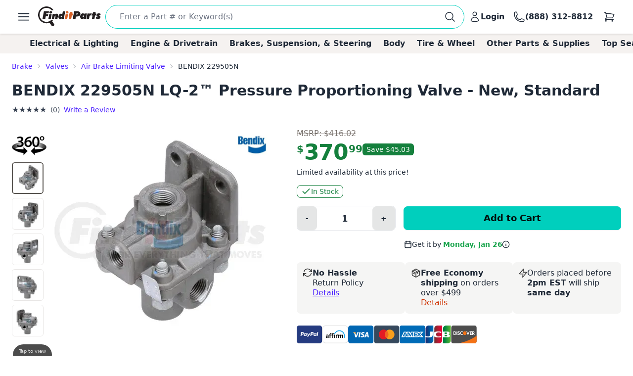

--- FILE ---
content_type: text/html; charset=utf-8
request_url: https://www.finditparts.com/products/1712267/bendix-229505n
body_size: 55182
content:
<!DOCTYPE html>
<html lang="en" data-theme="fip_base_theme">
  <head>
    <title>Bendix 229505N Air Brake Limiting Valve + Cross Reference | FinditParts</title>

<meta name="description" content="Bendix 229505N LQ-2™ Pressure Proportioning Valve - New, Standard ✓ Order now for same-day shipping on eligible purchases from FinditParts.com, America's online marketplace for heavy duty parts." />
<meta name="keywords" content="229505N BENDIX LQ-2™ Pressure Proportioning Valve - New, Standard, heavy duty truck parts, medium duty, light duty, semi, transit, coach, bus, forklift" />


<meta charset="utf-8">
<meta http-equiv="Content-Type" content="text/html; charset=utf-8" />
<meta http-equiv="X-UA-Compatible" content="IE=edge">
<meta name="viewport" content="width=device-width, initial-scale=1">
<meta name="google-site-verification" content="x1JQ2CD6p5jOX_pUHZVyISnlZQlnpQn-kOsrNNF7Au0" />
<meta name="format-detection" content="telephone=no">
<meta name="turbo-cache-control" content="no-cache">

<meta property="asset-host" content="d2jocyn8o0ggnq.cloudfront.net" />
<meta property="is-bot" content="true" />
<meta property="is-mobile" content="false" />
<meta property="bot-cache-version" content="v1" />

  <link rel="canonical" href="https://www.finditparts.com/products/1712267/bendix-229505n" />


<!-- DNS prefetching -->
<link rel="preconnect" href="https://d2jocyn8o0ggnq.cloudfront.net" crossorigin>
<link rel="dns-prefetch" href="https://d2jocyn8o0ggnq.cloudfront.net" />
<link rel="dns-prefetch" href="https://www.google-analytics.com">
<link rel="dns-prefetch" href="https://translate.google.com" />
<link rel="dns-prefetch" href="https://cdn.sweettooth.io" />
<link rel="dns-prefetch" href="https://web-analytics.smile.io" />
<link rel="dns-prefetch" href="https://d1stxfv94hrhia.cloudfront.net" />

<link rel="icon" type="image/x-icon" href="//d2jocyn8o0ggnq.cloudfront.net/static-assets/favicon-1fa43079a4acf30e8a0685c11b738c89f12456930935d4089bdcd80038b79d1d.ico" />
<link rel="apple-touch-icon" sizes="180x180" href="//d2jocyn8o0ggnq.cloudfront.net/apple-touch-icon.png">

<meta name="csrf-param" content="authenticity_token" />
<meta name="csrf-token" content="VzR7yCusfJAi0KnTkXJNvXVIIoH50dqvoYbgbckQmCV7IhwbXz9uXHNSSj0ShQGGIRGPhQa7bC2a4oOfbNergQ" />

    <link rel="stylesheet" href="//d2jocyn8o0ggnq.cloudfront.net/static-assets/tailwind-424ee255b0b098531dee350137605ada97da5c8bee46860f9906341040d01af1.css" media="all" class="tailwind-css-asset" />
    <link rel="stylesheet" href="//d2jocyn8o0ggnq.cloudfront.net/static-assets/layout/modal-027e4de6d47cc9d00de33eb859b16b40f943c0fbb976e8f23ae3c4f04be0052d.css" media="all" />
    <link rel="stylesheet" href="//d2jocyn8o0ggnq.cloudfront.net/static-assets/jalert-812d497985ac5f4f6c1ffc5bfaa344270f8a76e3dc91cc2b884b45adf76d0767.css" media="all" />

<script type="application/ld+json">[{"@context":"http://schema.org/","@type":"Product","name":"Bendix 229505N LQ-2™ Pressure Proportioning Valve - New, Standard","model":"229505N","image":"https://db73q1dut0rlp.cloudfront.net/eyJ3aWR0aCI6NDM1LCJoZWlnaHQiOjQzNSwiZml0IjoiY29udGFpbiIsIndhdGVybWFya2VkIjp0cnVlLCJrZXkiOiJhc3NldHMvaW1hZ2VzLzg0NzgwNDYvcHJvZHVjdC8wNTQxNmZmM2IyNmMyY2M3M2NjNDExM2IxZTIzZGM4ZC5qcGciLCJ2ZXJzaW9uIjoyfQ==.jpg?s=5029900c05f61706a5387e69e202dfbec9edd29fd0745472f02834331ed6d94d","mpn":"229505N","sku":"229505n","manufacturer":[{"@type":"Organization","name":"Bendix"}],"brand":[{"@type":"Brand","name":"Bendix"}],"offers":{"@type":"Offer","url":"https://www.finditparts.com/products/1712267/bendix-229505n","priceCurrency":"USD","price":"370.99","priceValidUntil":"2027-01-21","itemCondition":"http://schema.org/NewCondition","availability":"http://schema.org/InStock","seller":{"@type":"Organization","name":"FinditParts"}}}]</script>
  <meta property="og:title" content="Bendix 229505N Air Brake Limiting Valve + Cross Reference | FinditParts" />
  <meta property="og:description" content="Bendix 229505N LQ-2™ Pressure Proportioning Valve - New, Standard ✓ Order now for same-day shipping on eligible purchases from FinditParts.com, America&#39;s online marketplace for heavy duty parts." />
  <meta property="og:url" />
  <meta property="og:image" content="https://db73q1dut0rlp.cloudfront.net/eyJ3aWR0aCI6NDM1LCJoZWlnaHQiOjQzNSwiZml0IjoiY29udGFpbiIsIndhdGVybWFya2VkIjp0cnVlLCJrZXkiOiJhc3NldHMvaW1hZ2VzLzg0NzgwNDYvcHJvZHVjdC8wNTQxNmZmM2IyNmMyY2M3M2NjNDExM2IxZTIzZGM4ZC5qcGciLCJ2ZXJzaW9uIjoyfQ==.jpg?s=5029900c05f61706a5387e69e202dfbec9edd29fd0745472f02834331ed6d94d" />
  <meta property="og:price:amount" content="370.99" />
  <meta property="og:price:currency" content="USD" />
  <meta property="product:brand" content="BENDIX" />
  <meta property="product:availability" content="in stock" />
  <meta property="product:condition" content="new" />
  <meta property="product:price:amount" content="370.99" />
  <meta property="product:price:currency" content="USD" />
  <meta property="product:retailer_item_id" content="1712267" />
  <meta property="og:site_name" content="FinditParts" />
  <meta property="og:type" content="product" />

  <meta name="twitter:card" content="summary">
  <meta name="twitter:site" content="@finditparts">



  <link rel="stylesheet" href="//d2jocyn8o0ggnq.cloudfront.net/static-assets/baguetteBox-6866b72e9a74285ad349cc147596a63a63992b050ad4a0f822d63d2247149527.css" media="all" />
  <link rel="stylesheet" href="//d2jocyn8o0ggnq.cloudfront.net/static-assets/products/sliders-9908c8edd79163d82070f178f8d22359a14575d69beb6c150b32b7dd1ffccb79.css" media="all" />
  <link rel="stylesheet" href="//d2jocyn8o0ggnq.cloudfront.net/static-assets/jalert-812d497985ac5f4f6c1ffc5bfaa344270f8a76e3dc91cc2b884b45adf76d0767.css" media="all" />

  <style>
    @media (min-width: 767px) {
      #back_to_top_scrolled_button {
        display: none !important;
      }
    }

    @media (max-width: 767px) {
      .mobile-hidden {
        display: none !important;
      }

      .mobile-flex {
        display: flex !important;
      }

      .mobile-block {
        display: block !important;
      }

      .mobile-inline {
        display: inline !important;
      }

      .details-link {
        display: inline !important;
      }

      .under_order_form > div:last-child {
        margin-left: 0 !important;
      }

      .expand_collapse_header_button {
        display: none;
      }

      .collapse-fits {
        column-count: 1 !important;
      }
    }

    .under_order_form > div:first-child {
      width: 180px;
    }

    .under_order_form > div:last-child {
      width: 100%;
      margin-left: 37px;
    }

    .order_form_tiles .glyphicon {
      display: none !important;
    }

    .order_form_tiles svg {
      flex-shrink: 0;
      /* margin-top: 4px;*/
    }

    .details-link {
      text-transform: capitalize;
      text-decoration: underline;
      display: block;
    }

    .cutoff_message em {
      font-style: normal;
      font-weight: bold;
    }

    .active-thumbnail {
      border: 2px solid #57534f;
    }

    .product_description_container h2,
    .product_description_container h3,
    .product_description_container h4,
    .product_description_container h5,
    .product_description_container h6 {
      font-weight: bold;
      font-size: 16px;
      margin-top: 12px;
      margin-bottom: 6px;
    }

    .product_description_container h2:first-child,
    .product_description_container h3:first-child,
    .product_description_container h4:first-child,
    .product_description_container h5:first-child,
    .product_description_container h6:first-child {
      margin-top: 0;
    }

    .product_description_container strong {
      font-weight: bold;
    }

    .product_description_container p,
    .product_description_container ul {
      margin-bottom: 15px;
    }

    .product_description__row {
      margin: 0;
    }

    .product_description__row + .product_description__row {
      margin-top: 15px;
    }

    .product_description__row table + h5 {
    }

    .product_description__row > *:last-child {
      margin-bottom: 15px;
    }

    .product_description_container table {
      width: auto;
      border-collapse: collapse;
      border-radius: 6px;
      border-style: hidden;
      box-shadow: 0 0 0 1px #ddd inset;
      margin-bottom: 10px;
    }

    .product_description_container table.table-dark-headers th {
      background: #333;
      color: white;
    }

    .product_description_container table td,
    .product_description_container table th {
      border-bottom: 1px solid #ddd;
      border-top: none;
    }

    .product_description_container table td + td,
    .product_description_container table th + th {
      border-left: 1px solid #ddd;
    }

    .product_description_container table td:first-child {
      font-weight: 500;
      width: 33%;
    }

    /*.product_description_container table.table td:last-child {
      width: 100%;
    }*/

    .product_description_container table tr:last-child > td {
      border-bottom: none;
    }

    .product_description_container table th:first-child {
      border-top-left-radius: 6px;
      overflow: hidden;
    }

    .product_description_container table th:last-child {
      border-top-right-radius: 6px;
      overflow: hidden;
    }

    .product_description_container table tr:last-child {
      border-bottom-left-radius: 6px;
      border-bottom-right-radius: 6px;
      overflow: hidden;
    }

    .product_description_container table>thead>tr>th,
    .product_description_container table>tbody>tr>th,
    .product_description_container table>tfoot>tr>th,
    .product_description_container table>thead>tr>td,
    .product_description_container table>tbody>tr>td,
    .product_description_container table>tfoot>tr>td {
      padding: 8px;
      line-height: 1.42857143;
      vertical-align: top;
      border-top: 1px solid #ddd;
    }

    .product_description_container table tr:nth-child(even) {
      background-color: #F5F2F150;
      box-shadow: 1px 0 0 0 #ddd inset, -1px 0 0 0 #ddd inset;
    }

    .collapse_arrow_button:hover {

    }

    .collapsed .collapse_arrow_button svg {
      transform: rotate(180deg);
    }

    [class*="collapse-"] {
      overflow: hidden;
      transition: max-height 0.3s ease-out;
    }

    [class*="collapse-"]:not(.collapsed-section) {
      margin-bottom: 15px;
    }

    .collapsed-section {
      display: none !important;
    }

    p:empty {
      display: none;
    }

    .collapse-fits {
      column-count: 3;
      column-gap: 20px;
    }

    .collapse-fits:not(.collapsed-section) {
      margin-bottom: 15px;
    }

    .collapse-customer-reviews p {
      margin-bottom: 5px;
    }

    .customer_review__rating {
      font-size: 18px;
    }

    .product_description__row .cross-reference-list li a {
      color: #cf3201;
      border-color: currentColor;
    }

    h4.product-slider-title {
      font-size: 18px;
      font-weight: 500;
    }

    h4.product-slider-title a {
      font-size: 14px;
    }

    #pdpexp-360-mobile #product_page__360_thumbnail {
      margin-right: 0;
    }
  </style>



<script>
//<![CDATA[

  window.dataLayer = window.dataLayer || [];

//]]>
</script>
  <script>
//<![CDATA[

    console.debug("Skipping analytics for bot")
    window.posthog = window.posthog || {
      capture: () => {},
      identify: () => {},
      alias: () => {},
      reset: () => {},
      group: () => {},
      isFeatureEnabled: () => false,
      onFeatureFlags: () => {},
      reloadFeatureFlags: () => {},
    };

//]]>
</script>
  </head>
  <body>
      <script>(function(w,d,u){w.readyQ=[];w.bindReadyQ=[];function p(x,y){if(x=="ready"){w.bindReadyQ.push(y);}else{w.readyQ.push(x);}};var a={ready:p,bind:p};w.$=(w.Zepto)=function(f){if(f===d||f===u){return a}else{p(f)}}})(window,document)</script>

    <!-- Top Nav -->
<nav class="fip_header sticky top-0 bg-white shadow-[rgba(0,0,0,0.15)_0px_0.5px_4px_0px] z-[100]">
    <div class="max-w-7xl mx-auto px-0 md:px-12 xl:px-6 justify-between flex w-full min-h-16 items-center py-2">
        <label for="sidebar-drawer"  class="daisy-btn daisy-btn-circle daisy-btn-ghost px-2">
            <svg xmlns="http://www.w3.org/2000/svg" fill="none" viewBox="0 0 24 24" stroke-width="1.5" stroke="currentColor" class="w-8 h-8">
                <path stroke-linecap="round" stroke-linejoin="round" d="M3.75 6.75h16.5M3.75 12h16.5m-16.5 5.25h16.5" />
            </svg>
        </label>
        <a href="/" class="fip_header__fip_logo" aria-label="FinditParts Home">
            <button class="daisy-btn daisy-btn-link px-1 mr-1 no-animation" aria-label="FinditParts Home">
                <img alt="FinditParts Logo" class="h-10 md:block hidden" src="//d2jocyn8o0ggnq.cloudfront.net/static-assets/frontend/finditparts_logo_large-6b924bd65f6921c676abbb116a76133c65e373c410cce6bcdfeb5fa3ad10b164.svg" />
                <img alt="FinditParts Logo" class="h-10 md:hidden block min-w-[46px]" src="//d2jocyn8o0ggnq.cloudfront.net/static-assets/frontend/finditparts_logo_small-7ea5ebcbd8a83f863d1835ed8a7f8dc2169f652509ef7f2cd30b8b3a093ddf2b.svg" />
            </button>
        </a>
        <div class="fip_header__search flex-grow min-w-0 py-[2px]">
            <form class="simple_form fip_header__search_form  daisy-input daisy-input-bordered daisy-input-accent flex items-center gap-2 rounded-full w-full" data-turbo-action="advance" role="search" onsubmit="window.fip.search.closeAutoSuggest();" action="/search" accept-charset="UTF-8" method="get"><input name="utf8" type="hidden" value="&#x2713;" autocomplete="off" />
                <input name="s" class="fip_header__search_input flex-grow overflow-hidden border-none focus:ring-0 max-w-full w-full" placeholder="Enter a Part # or Keyword(s)" autocomplete="off" autocorrect="off" autocapitalize="off" spellcheck="false" aria-label="Search" onfocus="var tempValue=this.value; this.value=&#39;&#39;; this.value=tempValue;" type="search" id="searcher_s" />
                
                <input type="hidden" name="aggs" id="aggs" value="1" autocomplete="off" />
                <input type="hidden" name="ioos" id="ioos" value="1" autocomplete="off" />
                <input type="hidden" name="strict_phrase" id="strict_phrase" value="1" autocomplete="off" />
                <button name="button" type="submit" class="fip_header__search_form_button" aria-label="Perform Search">
                  <svg xmlns="http://www.w3.org/2000/svg" fill="none" viewBox="0 0 24 24" stroke-width="1.5" stroke="currentColor" class="w-6 h-6 flex-shrink-0">
                    <path stroke-linecap="round" stroke-linejoin="round" 
                        d="m21 21-5.197-5.197m0 0A7.5 7.5 0 1 0 5.196 5.196a7.5 7.5 0 0 0 10.607 10.607Z">
                    </path>
                    </svg>
</button></form>            <div class="fip_header__search_results max-w-7xl !mx-auto justify-self-center align-self-center overflow-y-hidden" id="autosuggest"></div>
        </div>
            <a aria-label="Login" id="account_button" href="/login">
                <button class="daisy-btn daisy-btn-ghost font-bold text-base hover:text-primary hover:bg-transparent px-2 no-animation" aria-label="Your Account">
                    <svg xmlns="http://www.w3.org/2000/svg" fill="none" viewBox="0 0 24 24" stroke-width="1.5" stroke="currentColor" class="w-6 h-6">
                        <path stroke-linecap="round" stroke-linejoin="round"
                            d="M15.75 6a3.75 3.75 0 1 1-7.5 0 3.75 3.75 0 0 1 7.5 0ZM4.501 20.118a7.5 7.5 0 0 1 14.998 0A17.933 17.933 0 0 1 12 21.75c-2.676 0-5.216-.584-7.499-1.632Z">
                        </path>
                    </svg>
                    <span class="lg:inline hidden">Login</span>
                </button>
</a>        <a href="tel:8883128812" id="call_button" aria-label="Call FinditParts">
            <button class="daisy-btn daisy-btn-ghost font-bold text-base hover:text-primary hover:bg-transparent px-2 no-animation" aria-label="Call FinditParts">
                <svg xmlns="http://www.w3.org/2000/svg" fill="none" viewBox="0 0 24 24" stroke-width="1.5" stroke="currentColor" class="w-6 h-6">
                    <path stroke-linecap="round" stroke-linejoin="round"
                        d="M2.25 6.75c0 8.284 6.716 15 15 15h2.25a2.25 2.25 0 0 0 2.25-2.25v-1.372c0-.516-.351-.966-.852-1.091l-4.423-1.106c-.44-.11-.902.055-1.173.417l-.97 1.293c-.282.376-.769.542-1.21.38a12.035 12.035 0 0 1-7.143-7.143c-.162-.441.004-.928.38-1.21l1.293-.97c.363-.271.527-.734.417-1.173L6.963 3.102a1.125 1.125 0 0 0-1.091-.852H4.5A2.25 2.25 0 0 0 2.25 4.5v2.25Z">
                    </path>
                </svg>
                <span class="lg:inline hidden">(888) 312-8812</span>
            </button>
        </a>
        <a aria-label="Cart" href="/cart">
            <button class="fip_header__cart_button daisy-btn daisy-btn-circle daisy-btn-ghost px-2 relative no-animation max-h-min" aria-label="Your Cart">
                <svg xmlns="http://www.w3.org/2000/svg" fill="none" viewBox="0 0 24 24" stroke-width="1.5" stroke="currentColor" class="w-6 h-6">
                    <path stroke-linecap="round" stroke-linejoin="round"
                        d="M2.25 3h1.386c.51 0 .955.343 1.087.835l.383 1.437M7.5 14.25a3 3 0 0 0-3 3h15.75m-12.75-3h11.218c1.121-2.3 2.1-4.684 2.924-7.138a60.114 60.114 0 0 0-16.536-1.84M7.5 14.25 5.106 5.272M6 20.25a.75.75 0 1 1-1.5 0 .75.75 0 0 1 1.5 0Zm12.75 0a.75.75 0 1 1-1.5 0 .75.75 0 0 1 1.5 0Z">
                    </path>
                </svg>
                <span class="fip_header__cart_count absolute top-1 right-0 bg-red-500 text-white text-xs rounded-full px-1.5">
                    
                </span>
            </button>
        </a>
</a>    </div>
</nav>

<!-- Sidebar/Drawer -->
<div class="fip_header__menu_container daisy-drawer z-[100]">
    <input id="sidebar-drawer" type="checkbox" class="daisy-drawer-toggle" />
    <div class="daisy-drawer-side">
        <label for="sidebar-drawer" aria-label="close sidebar" class="daisy-drawer-overlay"></label>
        <div id="main-menu" class="daisy-menu p-4 w-80 min-h-full bg-base-200 text-lg space-y-2">
            <a href="/" aria-label="FinditParts Home" class="pb-2">
                <button class="daisy-btn daisy-btn-link px-2 w-full no-animation">
                    <img alt="FinditParts Logo" class="w-2/3" src="//d2jocyn8o0ggnq.cloudfront.net/static-assets/frontend/finditparts_logo_large-6b924bd65f6921c676abbb116a76133c65e373c410cce6bcdfeb5fa3ad10b164.svg" />
                </button>
            </a>
            
            <button type="button" onclick="window.fip.headerV2.openSearch();">
                <span class="flex items-center justify-between text-primary hover:bg-neutral-content rounded px-4 py-2">
                    <span>Find a Part</span>
                    <svg xmlns="http://www.w3.org/2000/svg" fill="none" viewBox="0 0 24 24" stroke-width="1.5" stroke="currentColor" class="h-5 w-5">
                        <path stroke-linecap="round" stroke-linejoin="round" d="m8.25 4.5 7.5 7.5-7.5 7.5" />
                    </svg>
                </span>
            </button>
            <a class="flex items-center justify-between text-primary hover:bg-neutral-content rounded px-4 py-2" href="/t/2/manufacturer/">
                <span>Shop by Manufacturer</span>
                <svg xmlns="http://www.w3.org/2000/svg" fill="none" viewBox="0 0 24 24" stroke-width="1.5" stroke="currentColor" class="h-5 w-5">
                    <path stroke-linecap="round" stroke-linejoin="round" d="m8.25 4.5 7.5 7.5-7.5 7.5" />
                </svg>
</a>            <a class="flex items-center justify-between text-primary hover:bg-neutral-content rounded px-4 py-2" href="/categories/">
                <span>Shop by Category</span>
                <svg xmlns="http://www.w3.org/2000/svg" fill="none" viewBox="0 0 24 24" stroke-width="1.5" stroke="currentColor" class="h-5 w-5">
                    <path stroke-linecap="round" stroke-linejoin="round" d="m8.25 4.5 7.5 7.5-7.5 7.5" />
                </svg>
</a>                <a class="flex items-center justify-between text-primary hover:bg-neutral-content rounded px-4 py-2" href="/fits/">
                <span>Shop by Truck</span>
                <svg xmlns="http://www.w3.org/2000/svg" fill="none" viewBox="0 0 24 24" stroke-width="1.5" stroke="currentColor" class="h-5 w-5">
                    <path stroke-linecap="round" stroke-linejoin="round" d="m8.25 4.5 7.5 7.5-7.5 7.5" />
                </svg>
</a>            <div class="daisy-divider"></div>
            <a class="flex items-center justify-between text-primary hover:bg-neutral-content rounded px-4 py-2" href="/orders/lookup">
                <span>Track/Return Order</span>
                <svg xmlns="http://www.w3.org/2000/svg" fill="none" viewBox="0 0 24 24" stroke-width="1.5" stroke="currentColor" class="h-5 w-5">
                    <path stroke-linecap="round" stroke-linejoin="round" d="m8.25 4.5 7.5 7.5-7.5 7.5" />
                </svg>
</a>            <a class="flex items-center justify-between text-primary hover:bg-neutral-content rounded px-4 py-2" href="/contact">
                <span>Contact Us</span>
                <svg xmlns="http://www.w3.org/2000/svg" fill="none" viewBox="0 0 24 24" stroke-width="1.5" stroke="currentColor" class="h-5 w-5">
                    <path stroke-linecap="round" stroke-linejoin="round" d="m8.25 4.5 7.5 7.5-7.5 7.5" />
                </svg>
</a>            <a class="flex items-center justify-between text-primary hover:bg-neutral-content rounded px-4 py-2" href="/about">
                <span>About FinditParts</span>
                <svg xmlns="http://www.w3.org/2000/svg" fill="none" viewBox="0 0 24 24" stroke-width="1.5" stroke="currentColor" class="h-5 w-5">
                    <path stroke-linecap="round" stroke-linejoin="round" d="m8.25 4.5 7.5 7.5-7.5 7.5" />
                </svg>
</a>
                <a class="flex items-center justify-between text-primary hover:bg-neutral-content rounded px-4 py-2" href="/pro">
                    <span>Join FinditParts Pro</span>
                    <svg xmlns="http://www.w3.org/2000/svg" fill="none" viewBox="0 0 24 24" stroke-width="1.5" stroke="currentColor" class="h-5 w-5">
                        <path stroke-linecap="round" stroke-linejoin="round" d="m8.25 4.5 7.5 7.5-7.5 7.5" />
                    </svg>
</a>
            <a href="#" id="news-toggle" class="flex items-center justify-between text-primary hover:bg-neutral-content rounded px-4 py-2">
                Industry News & Insights
                <svg xmlns="http://www.w3.org/2000/svg" fill="none" viewBox="0 0 24 24" stroke-width="1.5" stroke="currentColor" class="h-5 w-5">
                    <path stroke-linecap="round" stroke-linejoin="round" d="m8.25 4.5 7.5 7.5-7.5 7.5" />
                </svg>
            </a>

            <div class="daisy-divider"></div>
            <p class="px-4">Need help? We're here!</p>
            <a href="tel:888-312-8812" class="flex items-center justify-between text-primary hover:bg-neutral-content rounded px-4 py-2">
                (888) 312-8812
                <svg xmlns="http://www.w3.org/2000/svg" fill="none" viewBox="0 0 24 24" stroke-width="1.5" stroke="currentColor" class="w-6 h-6">
                    <path stroke-linecap="round" stroke-linejoin="round"
                        d="M2.25 6.75c0 8.284 6.716 15 15 15h2.25a2.25 2.25 0 0 0 2.25-2.25v-1.372c0-.516-.351-.966-.852-1.091l-4.423-1.106c-.44-.11-.902.055-1.173.417l-.97 1.293c-.282.376-.769.542-1.21.38a12.035 12.035 0 0 1-7.143-7.143c-.162-.441.004-.928.38-1.21l1.293-.97c.363-.271.527-.734.417-1.173L6.963 3.102a1.125 1.125 0 0 0-1.091-.852H4.5A2.25 2.25 0 0 0 2.25 4.5v2.25Z">
                    </path>
                </svg>
            </a>
            <div class="daisy-divider"></div>
                <a class="flex items-center justify-between text-primary hover:bg-neutral-content rounded px-4 py-2" href="/login">
                    <span>Login</span>
                    <svg xmlns="http://www.w3.org/2000/svg" fill="none" viewBox="0 0 24 24" stroke-width="1.5" stroke="currentColor" class="h-5 w-5">
                        <path stroke-linecap="round" stroke-linejoin="round" d="m8.25 4.5 7.5 7.5-7.5 7.5" />
                    </svg>
</a>                <a class="flex items-center justify-between text-primary hover:bg-neutral-content rounded px-4 py-2" href="/signup">
                    <span>Signup</span>
                    <svg xmlns="http://www.w3.org/2000/svg" fill="none" viewBox="0 0 24 24" stroke-width="1.5" stroke="currentColor" class="h-5 w-5">
                        <path stroke-linecap="round" stroke-linejoin="round" d="m8.25 4.5 7.5 7.5-7.5 7.5" />
                    </svg>
</a>        </div>

        <div id="news-submenu" class="hidden daisy-menu p-4 w-80 min-h-full bg-base-200 text-lg space-y-2">
            <a href="#" id="back-to-main" class="flex items-center justify-between text-primary hover:bg-neutral-content rounded px-4 py-2">
                <svg xmlns="http://www.w3.org/2000/svg" fill="none" viewBox="0 0 24 24" stroke-width="1.5" stroke="currentColor" class="h-5 w-5">
                    <path stroke-linecap="round" stroke-linejoin="round" d="m15.75 19.5-7.5-7.5 7.5-7.5" />
                </svg>
                Back to Main Menu
            </a>
            <div class="daisy-divider"></div>
            <a class="flex items-center justify-between text-primary hover:bg-neutral-content rounded px-4 py-2" href="/blog/average-truck-driver-salary">Average Truck Driver Salaries</a>
            <a class="flex items-center justify-between text-primary hover:bg-neutral-content rounded px-4 py-2" href="/blog/are-truck-stops-safe">Truck Stop Safety</a>
            <a class="flex items-center justify-between text-primary hover:bg-neutral-content rounded px-4 py-2" href="/blog/dangerous-truck-roads">Dangerous Truck Roads</a>
            <a class="flex items-center justify-between text-primary hover:bg-neutral-content rounded px-4 py-2" href="/blog/safe-driving-around-semi-trucks">Safe Driving Around Semi Trucks</a>
            <a class="flex items-center justify-between text-primary hover:bg-neutral-content rounded px-4 py-2" href="/blog/truck-accident-statistics">Truck Accident Statistics</a>
            <a class="flex items-center justify-between text-primary hover:bg-neutral-content rounded px-4 py-2" href="/blog/categories/semi-truck-repair-maintenance">Semi Truck Repair &amp; Maintenance</a>
            <a class="flex items-center justify-between text-primary hover:bg-neutral-content rounded px-4 py-2" href="/blog/categories/trucking-business-tips">Trucking Business Tips</a>
            <a class="font-semibold flex items-center justify-between text-primary hover:bg-neutral-content rounded px-4 py-2 fip_header__menu_item__all_articles" href="/blog">View All Articles &rarr;</a>
        </div>
    </div>
</div>

<!-- Categories -->
<div class="bg-fip-gray fip_secondary_header categories">
        <div class="fip_secondary_header__container w-full md:max-w-7xl mx-auto flex py-2 px-0 md:px-8 text-base font-semibold overflow-x-auto items-center justify-between relative h-full">
                <a class="ml-4 hover:text-primary whitespace-nowrap px-3 top_seller_category_link" data-target-top-seller-permalink="electrical-lighting" data-turbo="false" href="/top-sellers/electrical-lighting">Electrical &amp; Lighting</a>
                <a class=" hover:text-primary whitespace-nowrap px-3 top_seller_category_link" data-target-top-seller-permalink="engine-drivetrain" data-turbo="false" href="/top-sellers/engine-drivetrain">Engine &amp; Drivetrain</a>
                <a class=" hover:text-primary whitespace-nowrap px-3 top_seller_category_link" data-target-top-seller-permalink="brakes-suspension-steering" data-turbo="false" href="/top-sellers/brakes-suspension-steering">Brakes, Suspension, &amp; Steering</a>
                <a class=" hover:text-primary whitespace-nowrap px-3 top_seller_category_link" data-target-top-seller-permalink="body" data-turbo="false" href="/top-sellers/body">Body</a>
                <a class=" hover:text-primary whitespace-nowrap px-3 top_seller_category_link" data-target-top-seller-permalink="tire-wheel" data-turbo="false" href="/top-sellers/tire-wheel">Tire &amp; Wheel</a>
                <a class=" hover:text-primary whitespace-nowrap px-3 top_seller_category_link" data-target-top-seller-permalink="other-parts-supplies" data-turbo="false" href="/top-sellers/other-parts-supplies">Other Parts &amp; Supplies</a>
            <a class="mr-4 hover:text-primary whitespace-nowrap px-3 top_seller_category_link" data-target-top-seller-permalink="demand-driven" data-turbo="false" href="/d">Top Searches</a>
        </div>
      <div class="top_seller_sub_categories z-50" data-top-seller-permalink="electrical-lighting" style="display:none;">
        <div class="container">
            <section>
              <a data-turbo="false" class="sub-category-link text-primary hover:underline" href="/categories/electrical-lighting-and-body/">Electrical, Lighting and Body</a>
              <ul class="list-unstyled">
                  <li>
                    <a data-category="Air Bag System" data-turbo="false" class="text-primary hover:underline" href="/categories/electrical-lighting-and-body/air-bag-system/">
                      <span>Air Bag System</span>
</a>                  </li>
                  <li>
                    <a data-category="Anti-Theft System" data-turbo="false" class="text-primary hover:underline" href="/categories/electrical-lighting-and-body/anti-theft-system/">
                      <span>Anti-Theft System</span>
</a>                  </li>
                  <li>
                    <a data-category="Body Actuators and Motors" data-turbo="false" class="text-primary hover:underline" href="/categories/electrical-lighting-and-body/body-actuators-and-motors/">
                      <span>Body Actuators and Motors</span>
</a>                  </li>
                  <li>
                    <a data-category="Brackets, Flanges and Hangers" data-turbo="false" class="text-primary hover:underline" href="/categories/electrical-lighting-and-body/brackets-flanges-and-hangers/">
                      <span>Brackets, Flanges and Hangers</span>
</a>                  </li>
                  <li>
                    <a data-category="Control Modules" data-turbo="false" class="text-primary hover:underline" href="/categories/electrical-lighting-and-body/control-modules/">
                      <span>Control Modules</span>
</a>                  </li>
                  <li>
                    <a data-category="Electrical Connectors" data-turbo="false" class="text-primary hover:underline" href="/categories/electrical-lighting-and-body/electrical-connectors/">
                      <span>Electrical Connectors</span>
                        <span class="font-bold bg-yellow-400 p-0.5 text-black text-xs">TOP SELLER</span>
</a>                  </li>
                  <li>
                    <a data-category="Electrical Sockets" data-turbo="false" class="text-primary hover:underline" href="/categories/electrical-lighting-and-body/electrical-sockets/">
                      <span>Electrical Sockets</span>
</a>                  </li>
                  <li>
                    <a data-category="Flasher Units, Fuses, and Circuit Breakers" data-turbo="false" class="text-primary hover:underline" href="/categories/electrical-lighting-and-body/flasher-units-fuses-and-circuit-breakers/">
                      <span>Flasher Units, Fuses, and Circuit Breakers</span>
</a>                  </li>
                  <li>
                    <a data-category="Fuel Storage" data-turbo="false" class="text-primary hover:underline" href="/categories/electrical-lighting-and-body/fuel-storage/">
                      <span>Fuel Storage</span>
</a>                  </li>
                  <li>
                    <a data-category="Gaskets and Sealing Systems" data-turbo="false" class="text-primary hover:underline" href="/categories/electrical-lighting-and-body/gaskets-and-sealing-systems/">
                      <span>Gaskets and Sealing Systems</span>
</a>                  </li>
                  <li>
                    <a data-category="Glass, Windows and Related Components" data-turbo="false" class="text-primary hover:underline" href="/categories/electrical-lighting-and-body/glass-windows-and-related-components/">
                      <span>Glass, Windows and Related Components</span>
</a>                  </li>
                  <li>
                    <a data-category="Hardware, Fasteners and Fittings" data-turbo="false" class="text-primary hover:underline" href="/categories/electrical-lighting-and-body/hardware-fasteners-and-fittings/">
                      <span>Hardware, Fasteners and Fittings</span>
</a>                  </li>
                  <li>
                    <a data-category="Interior" data-turbo="false" class="text-primary hover:underline" href="/categories/electrical-lighting-and-body/interior/">
                      <span>Interior</span>
</a>                  </li>
                  <li>
                    <a data-category="Lighting - Exterior" data-turbo="false" class="text-primary hover:underline" href="/categories/electrical-lighting-and-body/lighting-exterior/">
                      <span>Lighting - Exterior</span>
                        <span class="font-bold bg-yellow-400 p-0.5 text-black text-xs">TOP SELLER</span>
</a>                  </li>
                  <li>
                    <a data-category="Lighting - Instrumentation" data-turbo="false" class="text-primary hover:underline" href="/categories/electrical-lighting-and-body/lighting-instrumentation/">
                      <span>Lighting - Instrumentation</span>
</a>                  </li>
                  <li>
                    <a data-category="Lighting - Interior" data-turbo="false" class="text-primary hover:underline" href="/categories/electrical-lighting-and-body/lighting-interior/">
                      <span>Lighting - Interior</span>
</a>                  </li>
                  <li>
                    <a data-category="Mobile Multi-Media" data-turbo="false" class="text-primary hover:underline" href="/categories/electrical-lighting-and-body/mobile-multi-media/">
                      <span>Mobile Multi-Media</span>
</a>                  </li>
                  <li>
                    <a data-category="Power Outlets" data-turbo="false" class="text-primary hover:underline" href="/categories/electrical-lighting-and-body/power-outlets/">
                      <span>Power Outlets</span>
</a>                  </li>
                  <li>
                    <a data-category="Relays" data-turbo="false" class="text-primary hover:underline" href="/categories/electrical-lighting-and-body/relays/">
                      <span>Relays</span>
</a>                  </li>
                  <li>
                    <a data-category="Sensors" data-turbo="false" class="text-primary hover:underline" href="/categories/electrical-lighting-and-body/sensors/">
                      <span>Sensors</span>
</a>                  </li>
                  <li>
                    <a data-category="Steering Wheel" data-turbo="false" class="text-primary hover:underline" href="/categories/electrical-lighting-and-body/steering-wheel/">
                      <span>Steering Wheel</span>
</a>                  </li>
                  <li>
                    <a data-category="Switches, Solenoids and Actuators" data-turbo="false" class="text-primary hover:underline" href="/categories/electrical-lighting-and-body/switches-solenoids-and-actuators/">
                      <span>Switches, Solenoids and Actuators</span>
                        <span class="font-bold bg-yellow-400 p-0.5 text-black text-xs">TOP SELLER</span>
</a>                  </li>
                  <li>
                    <a data-category="Towing" data-turbo="false" class="text-primary hover:underline" href="/categories/electrical-lighting-and-body/towing/">
                      <span>Towing</span>
</a>                  </li>
                  <li>
                    <a data-category="Trunk Lid and Compartment" data-turbo="false" class="text-primary hover:underline" href="/categories/electrical-lighting-and-body/trunk-lid-and-compartment/">
                      <span>Trunk Lid and Compartment</span>
</a>                  </li>
                  <li>
                    <a data-category="Warning Buzzers" data-turbo="false" class="text-primary hover:underline" href="/categories/electrical-lighting-and-body/warning-buzzers/">
                      <span>Warning Buzzers</span>
</a>                  </li>
                  <li>
                    <a data-category="Wire, Cable and Related Components" data-turbo="false" class="text-primary hover:underline" href="/categories/electrical-lighting-and-body/wire-cable-and-related-components/">
                      <span>Wire, Cable and Related Components</span>
</a>                  </li>
              </ul>
            </section>
            <section>
              <a data-turbo="false" class="sub-category-link text-primary hover:underline" href="/categories/electrical-charging-and-starting/">Electrical, Charging and Starting</a>
              <ul class="list-unstyled">
                  <li>
                    <a data-category="Alternator / Generator and Related Components" data-turbo="false" class="text-primary hover:underline" href="/categories/electrical-charging-and-starting/alternator-generator-and-related-components/">
                      <span>Alternator / Generator and Related Components</span>
</a>                  </li>
                  <li>
                    <a data-category="Battery and Related Components" data-turbo="false" class="text-primary hover:underline" href="/categories/electrical-charging-and-starting/battery-and-related-components/">
                      <span>Battery and Related Components</span>
</a>                  </li>
                  <li>
                    <a data-category="Bearings" data-turbo="false" class="text-primary hover:underline" href="/categories/electrical-charging-and-starting/bearings/">
                      <span>Bearings</span>
</a>                  </li>
                  <li>
                    <a data-category="Brackets, Flanges and Hangers" data-turbo="false" class="text-primary hover:underline" href="/categories/electrical-charging-and-starting/brackets-flanges-and-hangers/">
                      <span>Brackets, Flanges and Hangers</span>
</a>                  </li>
                  <li>
                    <a data-category="Bushings" data-turbo="false" class="text-primary hover:underline" href="/categories/electrical-charging-and-starting/bushings/">
                      <span>Bushings</span>
</a>                  </li>
                  <li>
                    <a data-category="Hardware, Fasteners and Fittings" data-turbo="false" class="text-primary hover:underline" href="/categories/electrical-charging-and-starting/hardware-fasteners-and-fittings/">
                      <span>Hardware, Fasteners and Fittings</span>
</a>                  </li>
                  <li>
                    <a data-category="Lighting - Exterior" data-turbo="false" class="text-primary hover:underline" href="/categories/electrical-charging-and-starting/lighting-exterior/">
                      <span>Lighting - Exterior</span>
                        <span class="font-bold bg-yellow-400 p-0.5 text-black text-xs">TOP SELLER</span>
</a>                  </li>
                  <li>
                    <a data-category="Relays" data-turbo="false" class="text-primary hover:underline" href="/categories/electrical-charging-and-starting/relays/">
                      <span>Relays</span>
</a>                  </li>
                  <li>
                    <a data-category="Starter and Related Components" data-turbo="false" class="text-primary hover:underline" href="/categories/electrical-charging-and-starting/starter-and-related-components/">
                      <span>Starter and Related Components</span>
</a>                  </li>
                  <li>
                    <a data-category="Switches, Solenoids and Actuators" data-turbo="false" class="text-primary hover:underline" href="/categories/electrical-charging-and-starting/switches-solenoids-and-actuators/">
                      <span>Switches, Solenoids and Actuators</span>
                        <span class="font-bold bg-yellow-400 p-0.5 text-black text-xs">TOP SELLER</span>
</a>                  </li>
                  <li>
                    <a data-category="Voltage Regulator" data-turbo="false" class="text-primary hover:underline" href="/categories/electrical-charging-and-starting/voltage-regulator/">
                      <span>Voltage Regulator</span>
</a>                  </li>
              </ul>
            </section>
          <button class="close_categories_button daisy-btn daisy-btn-primary w-full no-animation" onclick="window.fip.headerV2.closeTopSellers();">Close</button>
        </div>
      </div>
      <div class="top_seller_sub_categories z-50" data-top-seller-permalink="engine-drivetrain" style="display:none;">
        <div class="container">
            <section>
              <a data-turbo="false" class="sub-category-link text-primary hover:underline" href="/categories/engine/">Engine</a>
              <ul class="list-unstyled">
                  <li>
                    <a data-category="Engine Kits" data-turbo="false" class="text-primary hover:underline" href="/pai-engine-kits/">
                      <span>PAI Engine Kits</span>
                    </a>
                  </li>
                  <li>
                    <a data-category="Cylinder Block Components" data-turbo="false" class="text-primary hover:underline" href="/categories/engine/cylinder-block-components/">
                      <span>Cylinder Block Components</span>
                        <span class="font-bold bg-yellow-400 p-0.5 text-black text-xs">TOP SELLER</span>
</a>                  </li>
                  <li>
                    <a data-category="Filters" data-turbo="false" class="text-primary hover:underline" href="/categories/engine/filters/">
                      <span>Filters</span>
                        <span class="font-bold bg-yellow-400 p-0.5 text-black text-xs">TOP SELLER</span>
</a>                  </li>
                  <li>
                    <a data-category="Gaskets and Sealing Systems" data-turbo="false" class="text-primary hover:underline" href="/categories/engine/gaskets-and-sealing-systems/">
                      <span>Gaskets and Sealing Systems</span>
</a>                  </li>
                  <li>
                    <a data-category="Hardware, Fasteners and Fittings" data-turbo="false" class="text-primary hover:underline" href="/categories/engine/hardware-fasteners-and-fittings/">
                      <span>Hardware, Fasteners and Fittings</span>
</a>                  </li>
                  <li>
                    <a data-category="Valve Train Components" data-turbo="false" class="text-primary hover:underline" href="/categories/engine/valve-train-components/">
                      <span>Valve Train Components</span>
</a>                  </li>
              </ul>
            </section>
            <section>
              <a data-turbo="false" class="sub-category-link text-primary hover:underline" href="/categories/driveline-and-axles/">Driveline and Axles</a>
              <ul class="list-unstyled">
                  <li>
                    <a data-category="Bearings" data-turbo="false" class="text-primary hover:underline" href="/categories/driveline-and-axles/bearings/">
                      <span>Bearings</span>
</a>                  </li>
                  <li>
                    <a data-category="Differential" data-turbo="false" class="text-primary hover:underline" href="/categories/driveline-and-axles/differential/">
                      <span>Differential</span>
</a>                  </li>
                  <li>
                    <a data-category="Drive Shaft" data-turbo="false" class="text-primary hover:underline" href="/categories/driveline-and-axles/drive-shaft/">
                      <span>Drive Shaft</span>
</a>                  </li>
                  <li>
                    <a data-category="Gaskets and Sealing Systems" data-turbo="false" class="text-primary hover:underline" href="/categories/driveline-and-axles/gaskets-and-sealing-systems/">
                      <span>Gaskets and Sealing Systems</span>
</a>                  </li>
                  <li>
                    <a data-category="Hardware, Fasteners and Fittings" data-turbo="false" class="text-primary hover:underline" href="/categories/driveline-and-axles/hardware-fasteners-and-fittings/">
                      <span>Hardware, Fasteners and Fittings</span>
</a>                  </li>
                  <li>
                    <a data-category="Hubs and Related Components" data-turbo="false" class="text-primary hover:underline" href="/categories/driveline-and-axles/hubs-and-related-components/">
                      <span>Hubs and Related Components</span>
</a>                  </li>
                  <li>
                    <a data-category="Power Take Off (PTO) and Components" data-turbo="false" class="text-primary hover:underline" href="/categories/driveline-and-axles/power-take-off-pto-and-components/">
                      <span>Power Take Off (PTO) and Components</span>
</a>                  </li>
                  <li>
                    <a data-category="Service Kits" data-turbo="false" class="text-primary hover:underline" href="/categories/driveline-and-axles/service-kits/">
                      <span>Service Kits</span>
</a>                  </li>
                  <li>
                    <a data-category="Switches, Solenoids and Actuators" data-turbo="false" class="text-primary hover:underline" href="/categories/driveline-and-axles/switches-solenoids-and-actuators/">
                      <span>Switches, Solenoids and Actuators</span>
</a>                  </li>
                  <li>
                    <a data-category="Wheel Bearings, Seals, and Related Components" data-turbo="false" class="text-primary hover:underline" href="/categories/driveline-and-axles/wheel-bearings-seals-and-related-components/">
                      <span>Wheel Bearings, Seals, and Related Components</span>
</a>                  </li>
              </ul>
            </section>
            <section>
              <a data-turbo="false" class="sub-category-link text-primary hover:underline" href="/categories/air-and-fuel-delivery/">Air and Fuel Delivery</a>
              <ul class="list-unstyled">
                  <li>
                    <a data-category="Carburetion" data-turbo="false" class="text-primary hover:underline" href="/categories/air-and-fuel-delivery/carburetion/">
                      <span>Carburetion</span>
</a>                  </li>
                  <li>
                    <a data-category="Filters" data-turbo="false" class="text-primary hover:underline" href="/categories/air-and-fuel-delivery/filters/">
                      <span>Filters</span>
                        <span class="font-bold bg-yellow-400 p-0.5 text-black text-xs">TOP SELLER</span>
</a>                  </li>
                  <li>
                    <a data-category="Fuel Injection System and Related Components" data-turbo="false" class="text-primary hover:underline" href="/categories/air-and-fuel-delivery/fuel-injection-system-and-related-components/">
                      <span>Fuel Injection System and Related Components</span>
</a>                  </li>
                  <li>
                    <a data-category="Fuel Pumps and Related Components" data-turbo="false" class="text-primary hover:underline" href="/categories/air-and-fuel-delivery/fuel-pumps-and-related-components/">
                      <span>Fuel Pumps and Related Components</span>
</a>                  </li>
                  <li>
                    <a data-category="Fuel Storage" data-turbo="false" class="text-primary hover:underline" href="/categories/air-and-fuel-delivery/fuel-storage/">
                      <span>Fuel Storage</span>
</a>                  </li>
                  <li>
                    <a data-category="Gaskets and Sealing Systems" data-turbo="false" class="text-primary hover:underline" href="/categories/air-and-fuel-delivery/gaskets-and-sealing-systems/">
                      <span>Gaskets and Sealing Systems</span>
</a>                  </li>
                  <li>
                    <a data-category="Hardware, Fasteners and Fittings" data-turbo="false" class="text-primary hover:underline" href="/categories/air-and-fuel-delivery/hardware-fasteners-and-fittings/">
                      <span>Hardware, Fasteners and Fittings</span>
</a>                  </li>
                  <li>
                    <a data-category="Switches, Solenoids and Actuators" data-turbo="false" class="text-primary hover:underline" href="/categories/air-and-fuel-delivery/switches-solenoids-and-actuators/">
                      <span>Switches, Solenoids and Actuators</span>
</a>                  </li>
                  <li>
                    <a data-category="Turbocharger, Supercharger and Ram Air" data-turbo="false" class="text-primary hover:underline" href="/categories/air-and-fuel-delivery/turbocharger-supercharger-and-ram-air/">
                      <span>Turbocharger, Supercharger and Ram Air</span>
</a>                  </li>
              </ul>
            </section>
            <section>
              <a data-turbo="false" class="sub-category-link text-primary hover:underline" href="/categories/transmission/">Transmission</a>
              <ul class="list-unstyled">
                  <li>
                    <a data-category="Hardware, Fasteners and Fittings" data-turbo="false" class="text-primary hover:underline" href="/categories/transmission/hardware-fasteners-and-fittings/">
                      <span>Hardware, Fasteners and Fittings</span>
</a>                  </li>
                  <li>
                    <a data-category="Manual Transmission Components" data-turbo="false" class="text-primary hover:underline" href="/categories/transmission/manual-transmission-components/">
                      <span>Manual Transmission Components</span>
</a>                  </li>
                  <li>
                    <a data-category="Transmission Components" data-turbo="false" class="text-primary hover:underline" href="/categories/transmission/transmission-components/">
                      <span>Transmission Components</span>
</a>                  </li>
                  <li>
                    <a data-category="Transmission Hard Parts" data-turbo="false" class="text-primary hover:underline" href="/categories/transmission/transmission-hard-parts/">
                      <span>Transmission Hard Parts</span>
</a>                  </li>
              </ul>
            </section>
            <section>
              <a data-turbo="false" class="sub-category-link text-primary hover:underline" href="/categories/exhaust/">Exhaust</a>
              <ul class="list-unstyled">
                  <li>
                    <a data-category="Exhaust and Tail Pipes" data-turbo="false" class="text-primary hover:underline" href="/categories/exhaust/exhaust-and-tail-pipes/">
                      <span>Exhaust and Tail Pipes</span>
</a>                  </li>
                  <li>
                    <a data-category="Hardware, Fasteners and Fittings" data-turbo="false" class="text-primary hover:underline" href="/categories/exhaust/hardware-fasteners-and-fittings/">
                      <span>Hardware, Fasteners and Fittings</span>
</a>                  </li>
                  <li>
                    <a data-category="Mufflers" data-turbo="false" class="text-primary hover:underline" href="/categories/exhaust/mufflers/">
                      <span>Mufflers</span>
</a>                  </li>
              </ul>
            </section>
            <section>
              <a data-turbo="false" class="sub-category-link text-primary hover:underline" href="/categories/ignition/">Ignition</a>
              <ul class="list-unstyled">
              </ul>
            </section>
            <section>
              <a data-turbo="false" class="sub-category-link text-primary hover:underline" href="/categories/emission-control/">Emission Control</a>
              <ul class="list-unstyled">
                  <li>
                    <a data-category="Emission Components" data-turbo="false" class="text-primary hover:underline" href="/categories/emission-control/emission-components/">
                      <span>Emission Components</span>
</a>                  </li>
                  <li>
                    <a data-category="Sensors" data-turbo="false" class="text-primary hover:underline" href="/categories/emission-control/sensors/">
                      <span>Sensors</span>
</a>                  </li>
              </ul>
            </section>
            <section>
              <a data-turbo="false" class="sub-category-link text-primary hover:underline" href="/categories/belts-and-cooling/">Belts and Cooling</a>
              <ul class="list-unstyled">
                  <li>
                    <a data-category="Accessory Drive Belt System Components" data-turbo="false" class="text-primary hover:underline" href="/categories/belts-and-cooling/accessory-drive-belt-system-components/">
                      <span>Accessory Drive Belt System Components</span>
</a>                  </li>
                  <li>
                    <a data-category="Cooling Fan, Clutch and Motor" data-turbo="false" class="text-primary hover:underline" href="/categories/belts-and-cooling/cooling-fan-clutch-and-motor/">
                      <span>Cooling Fan, Clutch and Motor</span>
</a>                  </li>
                  <li>
                    <a data-category="Gaskets and Sealing Systems" data-turbo="false" class="text-primary hover:underline" href="/categories/belts-and-cooling/gaskets-and-sealing-systems/">
                      <span>Gaskets and Sealing Systems</span>
</a>                  </li>
                  <li>
                    <a data-category="Hardware, Fasteners and Fittings" data-turbo="false" class="text-primary hover:underline" href="/categories/belts-and-cooling/hardware-fasteners-and-fittings/">
                      <span>Hardware, Fasteners and Fittings</span>
</a>                  </li>
                  <li>
                    <a data-category="Hoses and Pipes" data-turbo="false" class="text-primary hover:underline" href="/categories/belts-and-cooling/hoses-and-pipes/">
                      <span>Hoses and Pipes</span>
</a>                  </li>
                  <li>
                    <a data-category="Radiators, Coolers and Related Components" data-turbo="false" class="text-primary hover:underline" href="/categories/belts-and-cooling/radiators-coolers-and-related-components/">
                      <span>Radiators, Coolers and Related Components</span>
</a>                  </li>
                  <li>
                    <a data-category="Thermostat and Housing" data-turbo="false" class="text-primary hover:underline" href="/categories/belts-and-cooling/thermostat-and-housing/">
                      <span>Thermostat and Housing</span>
</a>                  </li>
                  <li>
                    <a data-category="Water Pump and Related Components" data-turbo="false" class="text-primary hover:underline" href="/categories/belts-and-cooling/water-pump-and-related-components/">
                      <span>Water Pump and Related Components</span>
</a>                  </li>
              </ul>
            </section>
            <section>
              <a data-turbo="false" class="sub-category-link text-primary hover:underline" href="/categories/hvac/">HVAC</a>
              <ul class="list-unstyled">
                  <li>
                    <a data-category="A/C Clutch and Compressor" data-turbo="false" class="text-primary hover:underline" href="/categories/hvac/a-c-clutch-and-compressor/">
                      <span>A/C Clutch and Compressor</span>
</a>                  </li>
                  <li>
                    <a data-category="Air Heater Components" data-turbo="false" class="text-primary hover:underline" href="/categories/hvac/air-heater-components/">
                      <span>Air Heater Components</span>
</a>                  </li>
                  <li>
                    <a data-category="Filters" data-turbo="false" class="text-primary hover:underline" href="/categories/hvac/filters/">
                      <span>Filters</span>
                        <span class="font-bold bg-yellow-400 p-0.5 text-black text-xs">TOP SELLER</span>
</a>                  </li>
                  <li>
                    <a data-category="Hardware, Fasteners and Fittings" data-turbo="false" class="text-primary hover:underline" href="/categories/hvac/hardware-fasteners-and-fittings/">
                      <span>Hardware, Fasteners and Fittings</span>
</a>                  </li>
                  <li>
                    <a data-category="Hoses and Pipes" data-turbo="false" class="text-primary hover:underline" href="/categories/hvac/hoses-and-pipes/">
                      <span>Hoses and Pipes</span>
</a>                  </li>
                  <li>
                    <a data-category="Motors, Core, Case and Related Components" data-turbo="false" class="text-primary hover:underline" href="/categories/hvac/motors-core-case-and-related-components/">
                      <span>Motors, Core, Case and Related Components</span>
</a>                  </li>
                  <li>
                    <a data-category="Switches, Solenoids and Actuators" data-turbo="false" class="text-primary hover:underline" href="/categories/hvac/switches-solenoids-and-actuators/">
                      <span>Switches, Solenoids and Actuators</span>
</a>                  </li>
              </ul>
            </section>
          <button class="close_categories_button daisy-btn daisy-btn-primary w-full no-animation" onclick="window.fip.headerV2.closeTopSellers();">Close</button>
        </div>
      </div>
      <div class="top_seller_sub_categories z-50" data-top-seller-permalink="brakes-suspension-steering" style="display:none;">
        <div class="container">
            <section>
              <a data-turbo="false" class="sub-category-link text-primary hover:underline" href="/categories/suspension/">Suspension</a>
              <ul class="list-unstyled">
                  <li>
                    <a data-category="Alignment" data-turbo="false" class="text-primary hover:underline" href="/categories/suspension/alignment/">
                      <span>Alignment</span>
</a>                  </li>
                  <li>
                    <a data-category="Bearings" data-turbo="false" class="text-primary hover:underline" href="/categories/suspension/bearings/">
                      <span>Bearings</span>
</a>                  </li>
                  <li>
                    <a data-category="Brackets, Flanges and Hangers" data-turbo="false" class="text-primary hover:underline" href="/categories/suspension/brackets-flanges-and-hangers/">
                      <span>Brackets, Flanges and Hangers</span>
</a>                  </li>
                  <li>
                    <a data-category="Bushings" data-turbo="false" class="text-primary hover:underline" href="/categories/suspension/bushings/">
                      <span>Bushings</span>
</a>                  </li>
                  <li>
                    <a data-category="Gaskets and Sealing Systems" data-turbo="false" class="text-primary hover:underline" href="/categories/suspension/gaskets-and-sealing-systems/">
                      <span>Gaskets and Sealing Systems</span>
</a>                  </li>
                  <li>
                    <a data-category="Hardware, Fasteners and Fittings" data-turbo="false" class="text-primary hover:underline" href="/categories/suspension/hardware-fasteners-and-fittings/">
                      <span>Hardware, Fasteners and Fittings</span>
                        <span class="font-bold bg-yellow-400 p-0.5 text-black text-xs">TOP SELLER</span>
</a>                  </li>
                  <li>
                    <a data-category="Instrument Panel" data-turbo="false" class="text-primary hover:underline" href="/categories/suspension/instrument-panel/">
                      <span>Instrument Panel</span>
</a>                  </li>
                  <li>
                    <a data-category="Sensors" data-turbo="false" class="text-primary hover:underline" href="/categories/suspension/sensors/">
                      <span>Sensors</span>
</a>                  </li>
                  <li>
                    <a data-category="Shocks and Struts" data-turbo="false" class="text-primary hover:underline" href="/categories/suspension/shocks-and-struts/">
                      <span>Shocks and Struts</span>
</a>                  </li>
                  <li>
                    <a data-category="Suspension, Springs and Related Components" data-turbo="false" class="text-primary hover:underline" href="/categories/suspension/suspension-springs-and-related-components/">
                      <span>Suspension, Springs and Related Components</span>
                        <span class="font-bold bg-yellow-400 p-0.5 text-black text-xs">TOP SELLER</span>
</a>                  </li>
                  <li>
                    <a data-category="Switches, Solenoids and Actuators" data-turbo="false" class="text-primary hover:underline" href="/categories/suspension/switches-solenoids-and-actuators/">
                      <span>Switches, Solenoids and Actuators</span>
</a>                  </li>
                  <li>
                    <a data-category="Valves" data-turbo="false" class="text-primary hover:underline" href="/categories/suspension/valves/">
                      <span>Valves</span>
                        <span class="font-bold bg-yellow-400 p-0.5 text-black text-xs">TOP SELLER</span>
</a>                  </li>
                  <li>
                    <a data-category="Wire, Cable and Related Components" data-turbo="false" class="text-primary hover:underline" href="/categories/suspension/wire-cable-and-related-components/">
                      <span>Wire, Cable and Related Components</span>
</a>                  </li>
              </ul>
            </section>
            <section>
              <a data-turbo="false" class="sub-category-link text-primary hover:underline" href="/categories/steering/">Steering</a>
              <ul class="list-unstyled">
                  <li>
                    <a data-category="Bearings" data-turbo="false" class="text-primary hover:underline" href="/categories/steering/bearings/">
                      <span>Bearings</span>
</a>                  </li>
                  <li>
                    <a data-category="Bushings" data-turbo="false" class="text-primary hover:underline" href="/categories/steering/bushings/">
                      <span>Bushings</span>
</a>                  </li>
                  <li>
                    <a data-category="Filters" data-turbo="false" class="text-primary hover:underline" href="/categories/steering/filters/">
                      <span>Filters</span>
</a>                  </li>
                  <li>
                    <a data-category="Gaskets and Sealing Systems" data-turbo="false" class="text-primary hover:underline" href="/categories/steering/gaskets-and-sealing-systems/">
                      <span>Gaskets and Sealing Systems</span>
</a>                  </li>
                  <li>
                    <a data-category="Handlebar and Controls" data-turbo="false" class="text-primary hover:underline" href="/categories/steering/handlebar-and-controls/">
                      <span>Handlebar and Controls</span>
</a>                  </li>
                  <li>
                    <a data-category="Hardware, Fasteners and Fittings" data-turbo="false" class="text-primary hover:underline" href="/categories/steering/hardware-fasteners-and-fittings/">
                      <span>Hardware, Fasteners and Fittings</span>
                        <span class="font-bold bg-yellow-400 p-0.5 text-black text-xs">TOP SELLER</span>
</a>                  </li>
                  <li>
                    <a data-category="Power Steering Hoses, Pumps, and Related Components" data-turbo="false" class="text-primary hover:underline" href="/categories/steering/power-steering-hoses-pumps-and-related-components/">
                      <span>Power Steering Hoses, Pumps, and Related Components</span>
</a>                  </li>
                  <li>
                    <a data-category="Service Kits" data-turbo="false" class="text-primary hover:underline" href="/categories/steering/service-kits/">
                      <span>Service Kits</span>
</a>                  </li>
                  <li>
                    <a data-category="Steering Column" data-turbo="false" class="text-primary hover:underline" href="/categories/steering/steering-column/">
                      <span>Steering Column</span>
</a>                  </li>
                  <li>
                    <a data-category="Steering, Gear and Related Components" data-turbo="false" class="text-primary hover:underline" href="/categories/steering/steering-gear-and-related-components/">
                      <span>Steering, Gear and Related Components</span>
</a>                  </li>
                  <li>
                    <a data-category="Switches, Solenoids and Actuators" data-turbo="false" class="text-primary hover:underline" href="/categories/steering/switches-solenoids-and-actuators/">
                      <span>Switches, Solenoids and Actuators</span>
</a>                  </li>
              </ul>
            </section>
            <section>
              <a data-turbo="false" class="sub-category-link text-primary hover:underline" href="/categories/brake/">Brake</a>
              <ul class="list-unstyled">
                  <li>
                    <a data-category="ABS Components" data-turbo="false" class="text-primary hover:underline" href="/categories/brake/abs-components/">
                      <span>ABS Components</span>
</a>                  </li>
                  <li>
                    <a data-category="Assortments" data-turbo="false" class="text-primary hover:underline" href="/categories/brake/assortments/">
                      <span>Assortments</span>
</a>                  </li>
                  <li>
                    <a data-category="Body Wiring Harness and Components" data-turbo="false" class="text-primary hover:underline" href="/categories/brake/body-wiring-harness-and-components/">
                      <span>Body Wiring Harness and Components</span>
</a>                  </li>
                  <li>
                    <a data-category="Brackets, Flanges and Hangers" data-turbo="false" class="text-primary hover:underline" href="/categories/brake/brackets-flanges-and-hangers/">
                      <span>Brackets, Flanges and Hangers</span>
</a>                  </li>
                  <li>
                    <a data-category="Brake Hydraulics" data-turbo="false" class="text-primary hover:underline" href="/categories/brake/brake-hydraulics/">
                      <span>Brake Hydraulics</span>
</a>                  </li>
                  <li>
                    <a data-category="Brake System Service" data-turbo="false" class="text-primary hover:underline" href="/categories/brake/brake-system-service/">
                      <span>Brake System Service</span>
</a>                  </li>
                  <li>
                    <a data-category="Bushings" data-turbo="false" class="text-primary hover:underline" href="/categories/brake/bushings/">
                      <span>Bushings</span>
</a>                  </li>
                  <li>
                    <a data-category="Control Modules" data-turbo="false" class="text-primary hover:underline" href="/categories/brake/control-modules/">
                      <span>Control Modules</span>
</a>                  </li>
                  <li>
                    <a data-category="Disc Pads and Brake Shoes" data-turbo="false" class="text-primary hover:underline" href="/categories/brake/disc-pads-and-brake-shoes/">
                      <span>Disc Pads and Brake Shoes</span>
</a>                  </li>
                  <li>
                    <a data-category="Drums and Rotors" data-turbo="false" class="text-primary hover:underline" href="/categories/brake/drums-and-rotors/">
                      <span>Drums and Rotors</span>
</a>                  </li>
                  <li>
                    <a data-category="Electrical Connectors" data-turbo="false" class="text-primary hover:underline" href="/categories/brake/electrical-connectors/">
                      <span>Electrical Connectors</span>
</a>                  </li>
                  <li>
                    <a data-category="Filters" data-turbo="false" class="text-primary hover:underline" href="/categories/brake/filters/">
                      <span>Filters</span>
</a>                  </li>
                  <li>
                    <a data-category="Gaskets and Sealing Systems" data-turbo="false" class="text-primary hover:underline" href="/categories/brake/gaskets-and-sealing-systems/">
                      <span>Gaskets and Sealing Systems</span>
</a>                  </li>
                  <li>
                    <a data-category="Hardware, Fasteners and Fittings" data-turbo="false" class="text-primary hover:underline" href="/categories/brake/hardware-fasteners-and-fittings/">
                      <span>Hardware, Fasteners and Fittings</span>
                        <span class="font-bold bg-yellow-400 p-0.5 text-black text-xs">TOP SELLER</span>
</a>                  </li>
                  <li>
                    <a data-category="Hoses and Pipes" data-turbo="false" class="text-primary hover:underline" href="/categories/brake/hoses-and-pipes/">
                      <span>Hoses and Pipes</span>
</a>                  </li>
                  <li>
                    <a data-category="Sensors" data-turbo="false" class="text-primary hover:underline" href="/categories/brake/sensors/">
                      <span>Sensors</span>
</a>                  </li>
                  <li>
                    <a data-category="Service Kits" data-turbo="false" class="text-primary hover:underline" href="/categories/brake/service-kits/">
                      <span>Service Kits</span>
</a>                  </li>
                  <li>
                    <a data-category="Switches, Solenoids and Actuators" data-turbo="false" class="text-primary hover:underline" href="/categories/brake/switches-solenoids-and-actuators/">
                      <span>Switches, Solenoids and Actuators</span>
</a>                  </li>
                  <li>
                    <a data-category="Valves" data-turbo="false" class="text-primary hover:underline" href="/categories/brake/valves/">
                      <span>Valves</span>
                        <span class="font-bold bg-yellow-400 p-0.5 text-black text-xs">TOP SELLER</span>
</a>                  </li>
                  <li>
                    <a data-category="Wire, Cable and Related Components" data-turbo="false" class="text-primary hover:underline" href="/categories/brake/wire-cable-and-related-components/">
                      <span>Wire, Cable and Related Components</span>
</a>                  </li>
              </ul>
            </section>
          <button class="close_categories_button daisy-btn daisy-btn-primary w-full no-animation" onclick="window.fip.headerV2.closeTopSellers();">Close</button>
        </div>
      </div>
      <div class="top_seller_sub_categories z-50" data-top-seller-permalink="body" style="display:none;">
        <div class="container">
            <section>
              <a data-turbo="false" class="sub-category-link text-primary hover:underline" href="/categories/body/">Body</a>
              <ul class="list-unstyled">
                  <li>
                    <a data-category="Appearance Products" data-turbo="false" class="text-primary hover:underline" href="/categories/body/appearance-products/">
                      <span>Appearance Products</span>
</a>                  </li>
                  <li>
                    <a data-category="Brackets, Flanges and Hangers" data-turbo="false" class="text-primary hover:underline" href="/categories/body/brackets-flanges-and-hangers/">
                      <span>Brackets, Flanges and Hangers</span>
</a>                  </li>
                  <li>
                    <a data-category="Bumper" data-turbo="false" class="text-primary hover:underline" href="/categories/body/bumper/">
                      <span>Bumper</span>
</a>                  </li>
                  <li>
                    <a data-category="Bushings" data-turbo="false" class="text-primary hover:underline" href="/categories/body/bushings/">
                      <span>Bushings</span>
</a>                  </li>
                  <li>
                    <a data-category="Console" data-turbo="false" class="text-primary hover:underline" href="/categories/body/console/">
                      <span>Console</span>
</a>                  </li>
                  <li>
                    <a data-category="Control Cables" data-turbo="false" class="text-primary hover:underline" href="/categories/body/control-cables/">
                      <span>Control Cables</span>
</a>                  </li>
                  <li>
                    <a data-category="Dashboard" data-turbo="false" class="text-primary hover:underline" href="/categories/body/dashboard/">
                      <span>Dashboard</span>
</a>                  </li>
                  <li>
                    <a data-category="Doors" data-turbo="false" class="text-primary hover:underline" href="/categories/body/doors/">
                      <span>Doors</span>
                        <span class="font-bold bg-yellow-400 p-0.5 text-black text-xs">TOP SELLER</span>
</a>                  </li>
                  <li>
                    <a data-category="Fenders" data-turbo="false" class="text-primary hover:underline" href="/categories/body/fenders/">
                      <span>Fenders</span>
</a>                  </li>
                  <li>
                    <a data-category="Floor" data-turbo="false" class="text-primary hover:underline" href="/categories/body/floor/">
                      <span>Floor</span>
</a>                  </li>
                  <li>
                    <a data-category="Frame" data-turbo="false" class="text-primary hover:underline" href="/categories/body/frame/">
                      <span>Frame</span>
                        <span class="font-bold bg-yellow-400 p-0.5 text-black text-xs">TOP SELLER</span>
</a>                  </li>
                  <li>
                    <a data-category="Gaskets and Sealing Systems" data-turbo="false" class="text-primary hover:underline" href="/categories/body/gaskets-and-sealing-systems/">
                      <span>Gaskets and Sealing Systems</span>
</a>                  </li>
                  <li>
                    <a data-category="Glass, Windows and Related Components" data-turbo="false" class="text-primary hover:underline" href="/categories/body/glass-windows-and-related-components/">
                      <span>Glass, Windows and Related Components</span>
</a>                  </li>
                  <li>
                    <a data-category="Glove Box" data-turbo="false" class="text-primary hover:underline" href="/categories/body/glove-box/">
                      <span>Glove Box</span>
</a>                  </li>
                  <li>
                    <a data-category="Grille" data-turbo="false" class="text-primary hover:underline" href="/categories/body/grille/">
                      <span>Grille</span>
</a>                  </li>
                  <li>
                    <a data-category="Handlebar and Controls" data-turbo="false" class="text-primary hover:underline" href="/categories/body/handlebar-and-controls/">
                      <span>Handlebar and Controls</span>
</a>                  </li>
                  <li>
                    <a data-category="Hardware, Fasteners and Fittings" data-turbo="false" class="text-primary hover:underline" href="/categories/body/hardware-fasteners-and-fittings/">
                      <span>Hardware, Fasteners and Fittings</span>
</a>                  </li>
                  <li>
                    <a data-category="Hood" data-turbo="false" class="text-primary hover:underline" href="/categories/body/hood/">
                      <span>Hood</span>
</a>                  </li>
                  <li>
                    <a data-category="Horns" data-turbo="false" class="text-primary hover:underline" href="/categories/body/horns/">
                      <span>Horns</span>
</a>                  </li>
                  <li>
                    <a data-category="Information Labels" data-turbo="false" class="text-primary hover:underline" href="/categories/body/information-labels/">
                      <span>Information Labels</span>
</a>                  </li>
                  <li>
                    <a data-category="Instrument Panel" data-turbo="false" class="text-primary hover:underline" href="/categories/body/instrument-panel/">
                      <span>Instrument Panel</span>
</a>                  </li>
                  <li>
                    <a data-category="Mirrors" data-turbo="false" class="text-primary hover:underline" href="/categories/body/mirrors/">
                      <span>Mirrors</span>
                        <span class="font-bold bg-yellow-400 p-0.5 text-black text-xs">TOP SELLER</span>
</a>                  </li>
                  <li>
                    <a data-category="Pumps" data-turbo="false" class="text-primary hover:underline" href="/categories/body/pumps/">
                      <span>Pumps</span>
</a>                  </li>
                  <li>
                    <a data-category="Rear Body" data-turbo="false" class="text-primary hover:underline" href="/categories/body/rear-body/">
                      <span>Rear Body</span>
</a>                  </li>
                  <li>
                    <a data-category="Rocker Panel" data-turbo="false" class="text-primary hover:underline" href="/categories/body/rocker-panel/">
                      <span>Rocker Panel</span>
</a>                  </li>
                  <li>
                    <a data-category="Roof" data-turbo="false" class="text-primary hover:underline" href="/categories/body/roof/">
                      <span>Roof</span>
</a>                  </li>
                  <li>
                    <a data-category="Seats" data-turbo="false" class="text-primary hover:underline" href="/categories/body/seats/">
                      <span>Seats</span>
</a>                  </li>
                  <li>
                    <a data-category="Sensors" data-turbo="false" class="text-primary hover:underline" href="/categories/body/sensors/">
                      <span>Sensors</span>
</a>                  </li>
                  <li>
                    <a data-category="Service Kits" data-turbo="false" class="text-primary hover:underline" href="/categories/body/service-kits/">
                      <span>Service Kits</span>
</a>                  </li>
                  <li>
                    <a data-category="Side Body" data-turbo="false" class="text-primary hover:underline" href="/categories/body/side-body/">
                      <span>Side Body</span>
</a>                  </li>
                  <li>
                    <a data-category="Sleeper Cab" data-turbo="false" class="text-primary hover:underline" href="/categories/body/sleeper-cab/">
                      <span>Sleeper Cab</span>
</a>                  </li>
                  <li>
                    <a data-category="Steering Wheel" data-turbo="false" class="text-primary hover:underline" href="/categories/body/steering-wheel/">
                      <span>Steering Wheel</span>
</a>                  </li>
                  <li>
                    <a data-category="Switches, Solenoids and Actuators" data-turbo="false" class="text-primary hover:underline" href="/categories/body/switches-solenoids-and-actuators/">
                      <span>Switches, Solenoids and Actuators</span>
</a>                  </li>
                  <li>
                    <a data-category="Tailgate and Midgate" data-turbo="false" class="text-primary hover:underline" href="/categories/body/tailgate-and-midgate/">
                      <span>Tailgate and Midgate</span>
</a>                  </li>
                  <li>
                    <a data-category="Towing" data-turbo="false" class="text-primary hover:underline" href="/categories/body/towing/">
                      <span>Towing</span>
</a>                  </li>
                  <li>
                    <a data-category="Truck Box" data-turbo="false" class="text-primary hover:underline" href="/categories/body/truck-box/">
                      <span>Truck Box</span>
</a>                  </li>
                  <li>
                    <a data-category="Truck Cab" data-turbo="false" class="text-primary hover:underline" href="/categories/body/truck-cab/">
                      <span>Truck Cab</span>
</a>                  </li>
                  <li>
                    <a data-category="Trunk Lid and Compartment" data-turbo="false" class="text-primary hover:underline" href="/categories/body/trunk-lid-and-compartment/">
                      <span>Trunk Lid and Compartment</span>
</a>                  </li>
                  <li>
                    <a data-category="Underhood" data-turbo="false" class="text-primary hover:underline" href="/categories/body/underhood/">
                      <span>Underhood</span>
</a>                  </li>
                  <li>
                    <a data-category="Universal" data-turbo="false" class="text-primary hover:underline" href="/categories/body/universal/">
                      <span>Universal</span>
</a>                  </li>
                  <li>
                    <a data-category="Vacuum Power System" data-turbo="false" class="text-primary hover:underline" href="/categories/body/vacuum-power-system/">
                      <span>Vacuum Power System</span>
</a>                  </li>
                  <li>
                    <a data-category="Wire, Cable and Related Components" data-turbo="false" class="text-primary hover:underline" href="/categories/body/wire-cable-and-related-components/">
                      <span>Wire, Cable and Related Components</span>
</a>                  </li>
              </ul>
            </section>
            <section>
              <a data-turbo="false" class="sub-category-link text-primary hover:underline" href="/categories/wiper-and-washer/">Wiper and Washer</a>
              <ul class="list-unstyled">
                  <li>
                    <a data-category="Control Modules" data-turbo="false" class="text-primary hover:underline" href="/categories/wiper-and-washer/control-modules/">
                      <span>Control Modules</span>
</a>                  </li>
                  <li>
                    <a data-category="Hardware, Fasteners and Fittings" data-turbo="false" class="text-primary hover:underline" href="/categories/wiper-and-washer/hardware-fasteners-and-fittings/">
                      <span>Hardware, Fasteners and Fittings</span>
</a>                  </li>
                  <li>
                    <a data-category="Motors" data-turbo="false" class="text-primary hover:underline" href="/categories/wiper-and-washer/motors/">
                      <span>Motors</span>
</a>                  </li>
                  <li>
                    <a data-category="Switches, Solenoids and Actuators" data-turbo="false" class="text-primary hover:underline" href="/categories/wiper-and-washer/switches-solenoids-and-actuators/">
                      <span>Switches, Solenoids and Actuators</span>
</a>                  </li>
                  <li>
                    <a data-category="Windshield Washer and Related Components" data-turbo="false" class="text-primary hover:underline" href="/categories/wiper-and-washer/windshield-washer-and-related-components/">
                      <span>Windshield Washer and Related Components</span>
</a>                  </li>
                  <li>
                    <a data-category="Wiper Arm, Blade, and Related Components" data-turbo="false" class="text-primary hover:underline" href="/categories/wiper-and-washer/wiper-arm-blade-and-related-components/">
                      <span>Wiper Arm, Blade, and Related Components</span>
</a>                  </li>
              </ul>
            </section>
          <button class="close_categories_button daisy-btn daisy-btn-primary w-full no-animation" onclick="window.fip.headerV2.closeTopSellers();">Close</button>
        </div>
      </div>
      <div class="top_seller_sub_categories z-50" data-top-seller-permalink="tire-wheel" style="display:none;">
        <div class="container">
            <section>
              <a data-turbo="false" class="sub-category-link text-primary hover:underline" href="/categories/tire-and-wheel/">Tire and Wheel</a>
              <ul class="list-unstyled">
                  <li>
                    <a data-category="Brackets, Flanges and Hangers" data-turbo="false" class="text-primary hover:underline" href="/categories/tire-and-wheel/brackets-flanges-and-hangers/">
                      <span>Brackets, Flanges and Hangers</span>
</a>                  </li>
                  <li>
                    <a data-category="Control Modules" data-turbo="false" class="text-primary hover:underline" href="/categories/tire-and-wheel/control-modules/">
                      <span>Control Modules</span>
</a>                  </li>
                  <li>
                    <a data-category="Electrical Connectors" data-turbo="false" class="text-primary hover:underline" href="/categories/tire-and-wheel/electrical-connectors/">
                      <span>Electrical Connectors</span>
</a>                  </li>
                  <li>
                    <a data-category="Gaskets and Sealing Systems" data-turbo="false" class="text-primary hover:underline" href="/categories/tire-and-wheel/gaskets-and-sealing-systems/">
                      <span>Gaskets and Sealing Systems</span>
</a>                  </li>
                  <li>
                    <a data-category="Hardware, Fasteners and Fittings" data-turbo="false" class="text-primary hover:underline" href="/categories/tire-and-wheel/hardware-fasteners-and-fittings/">
                      <span>Hardware, Fasteners and Fittings</span>
                        <span class="font-bold bg-yellow-400 p-0.5 text-black text-xs">TOP SELLER</span>
</a>                  </li>
                  <li>
                    <a data-category="Hoses and Pipes" data-turbo="false" class="text-primary hover:underline" href="/categories/tire-and-wheel/hoses-and-pipes/">
                      <span>Hoses and Pipes</span>
                        <span class="font-bold bg-yellow-400 p-0.5 text-black text-xs">TOP SELLER</span>
</a>                  </li>
                  <li>
                    <a data-category="Tire" data-turbo="false" class="text-primary hover:underline" href="/categories/tire-and-wheel/tire/tire/">
                      <span>Tire</span>
</a>                  </li>
                  <li>
                    <a data-category="Tire Service" data-turbo="false" class="text-primary hover:underline" href="/categories/tire-and-wheel/tire-service/">
                      <span>Tire Service</span>
</a>                  </li>
                  <li>
                    <a data-category="Wheel" data-turbo="false" class="text-primary hover:underline" href="/categories/tire-and-wheel/wheel/">
                      <span>Wheel</span>
                        <span class="font-bold bg-yellow-400 p-0.5 text-black text-xs">TOP SELLER</span>
</a>                  </li>
              </ul>
            </section>
          <button class="close_categories_button daisy-btn daisy-btn-primary w-full no-animation" onclick="window.fip.headerV2.closeTopSellers();">Close</button>
        </div>
      </div>
      <div class="top_seller_sub_categories z-50" data-top-seller-permalink="other-parts-supplies" style="display:none;">
        <div class="container">
            <section>
              <a data-turbo="false" class="sub-category-link text-primary hover:underline" href="/categories/hardware-and-service-supplies/">Hardware and Service Supplies</a>
              <ul class="list-unstyled">
                  <li>
                    <a data-category="Assortments" data-turbo="false" class="text-primary hover:underline" href="/categories/hardware-and-service-supplies/assortments/">
                      <span>Assortments</span>
</a>                  </li>
                  <li>
                    <a data-category="Bearings" data-turbo="false" class="text-primary hover:underline" href="/categories/hardware-and-service-supplies/bearings/">
                      <span>Bearings</span>
</a>                  </li>
                  <li>
                    <a data-category="Brackets, Flanges and Hangers" data-turbo="false" class="text-primary hover:underline" href="/categories/hardware-and-service-supplies/brackets-flanges-and-hangers/">
                      <span>Brackets, Flanges and Hangers</span>
</a>                  </li>
                  <li>
                    <a data-category="Bushings" data-turbo="false" class="text-primary hover:underline" href="/categories/hardware-and-service-supplies/bushings/">
                      <span>Bushings</span>
</a>                  </li>
                  <li>
                    <a data-category="Control Cables" data-turbo="false" class="text-primary hover:underline" href="/categories/hardware-and-service-supplies/control-cables/">
                      <span>Control Cables</span>
</a>                  </li>
                  <li>
                    <a data-category="Displays and Merchandisers" data-turbo="false" class="text-primary hover:underline" href="/categories/hardware-and-service-supplies/displays-and-merchandisers/">
                      <span>Displays and Merchandisers</span>
</a>                  </li>
                  <li>
                    <a data-category="Electrical Connectors" data-turbo="false" class="text-primary hover:underline" href="/categories/hardware-and-service-supplies/electrical-connectors/">
                      <span>Electrical Connectors</span>
</a>                  </li>
                  <li>
                    <a data-category="Gaskets and Sealing Systems" data-turbo="false" class="text-primary hover:underline" href="/categories/hardware-and-service-supplies/gaskets-and-sealing-systems/">
                      <span>Gaskets and Sealing Systems</span>
                        <span class="font-bold bg-yellow-400 p-0.5 text-black text-xs">TOP SELLER</span>
</a>                  </li>
                  <li>
                    <a data-category="Hardware, Fasteners and Fittings" data-turbo="false" class="text-primary hover:underline" href="/categories/hardware-and-service-supplies/hardware-fasteners-and-fittings/">
                      <span>Hardware, Fasteners and Fittings</span>
                        <span class="font-bold bg-yellow-400 p-0.5 text-black text-xs">TOP SELLER</span>
</a>                  </li>
                  <li>
                    <a data-category="Hoses and Pipes" data-turbo="false" class="text-primary hover:underline" href="/categories/hardware-and-service-supplies/hoses-and-pipes/">
                      <span>Hoses and Pipes</span>
</a>                  </li>
                  <li>
                    <a data-category="Tubing" data-turbo="false" class="text-primary hover:underline" href="/categories/hardware-and-service-supplies/tubing/">
                      <span>Tubing</span>
</a>                  </li>
                  <li>
                    <a data-category="Valves" data-turbo="false" class="text-primary hover:underline" href="/categories/hardware-and-service-supplies/valves/">
                      <span>Valves</span>
</a>                  </li>
                  <li>
                    <a data-category="Wire, Cable and Related Components" data-turbo="false" class="text-primary hover:underline" href="/categories/hardware-and-service-supplies/wire-cable-and-related-components/">
                      <span>Wire, Cable and Related Components</span>
</a>                  </li>
              </ul>
            </section>
            <section>
              <a data-turbo="false" class="sub-category-link text-primary hover:underline" href="/categories/vehicles-equipment-tools-and-supplies/">Vehicles, Equipment, Tools, and Supplies</a>
              <ul class="list-unstyled">
                  <li>
                    <a data-category="Body and Frame Equipment, Tools and Supplies" data-turbo="false" class="text-primary hover:underline" href="/categories/vehicles-equipment-tools-and-supplies/body-and-frame-equipment-tools-and-supplies/">
                      <span>Body and Frame Equipment, Tools and Supplies</span>
</a>                  </li>
                  <li>
                    <a data-category="Brake System Service" data-turbo="false" class="text-primary hover:underline" href="/categories/vehicles-equipment-tools-and-supplies/brake-system-service/">
                      <span>Brake System Service</span>
</a>                  </li>
                  <li>
                    <a data-category="Cleaning Tools, Equipment and Supplies" data-turbo="false" class="text-primary hover:underline" href="/categories/vehicles-equipment-tools-and-supplies/cleaning-tools-equipment-and-supplies/">
                      <span>Cleaning Tools, Equipment and Supplies</span>
</a>                  </li>
                  <li>
                    <a data-category="Engine Service" data-turbo="false" class="text-primary hover:underline" href="/categories/vehicles-equipment-tools-and-supplies/engine-service/">
                      <span>Engine Service</span>
</a>                  </li>
                  <li>
                    <a data-category="Fuel Storage" data-turbo="false" class="text-primary hover:underline" href="/categories/vehicles-equipment-tools-and-supplies/fuel-storage/">
                      <span>Fuel Storage</span>
</a>                  </li>
                  <li>
                    <a data-category="Fuel System Service" data-turbo="false" class="text-primary hover:underline" href="/categories/vehicles-equipment-tools-and-supplies/fuel-system-service/">
                      <span>Fuel System Service</span>
</a>                  </li>
                  <li>
                    <a data-category="Hand Tools" data-turbo="false" class="text-primary hover:underline" href="/categories/vehicles-equipment-tools-and-supplies/hand-tools/">
                      <span>Hand Tools</span>
</a>                  </li>
                  <li>
                    <a data-category="Hardware, Fasteners and Fittings" data-turbo="false" class="text-primary hover:underline" href="/categories/vehicles-equipment-tools-and-supplies/hardware-fasteners-and-fittings/">
                      <span>Hardware, Fasteners and Fittings</span>
                        <span class="font-bold bg-yellow-400 p-0.5 text-black text-xs">TOP SELLER</span>
</a>                  </li>
                  <li>
                    <a data-category="Hubs and Related Components" data-turbo="false" class="text-primary hover:underline" href="/categories/vehicles-equipment-tools-and-supplies/hubs-and-related-components/">
                      <span>Hubs and Related Components</span>
</a>                  </li>
                  <li>
                    <a data-category="Hydraulic System Service" data-turbo="false" class="text-primary hover:underline" href="/categories/vehicles-equipment-tools-and-supplies/hydraulic-system-service/">
                      <span>Hydraulic System Service</span>
</a>                  </li>
                  <li>
                    <a data-category="Industrial Equipment and Accessories" data-turbo="false" class="text-primary hover:underline" href="/categories/vehicles-equipment-tools-and-supplies/industrial-equipment-and-accessories/">
                      <span>Industrial Equipment and Accessories</span>
</a>                  </li>
                  <li>
                    <a data-category="Lawn and Garden Equipment, Tools and Accessories" data-turbo="false" class="text-primary hover:underline" href="/categories/vehicles-equipment-tools-and-supplies/lawn-and-garden-equipment-tools-and-accessories/">
                      <span>Lawn and Garden Equipment, Tools and Accessories</span>
</a>                  </li>
                  <li>
                    <a data-category="Paint Equipment, Tools and Accessories" data-turbo="false" class="text-primary hover:underline" href="/categories/vehicles-equipment-tools-and-supplies/paint-equipment-tools-and-accessories/">
                      <span>Paint Equipment, Tools and Accessories</span>
</a>                  </li>
                  <li>
                    <a data-category="Power, Air, and Hand Tools and Accessories" data-turbo="false" class="text-primary hover:underline" href="/categories/vehicles-equipment-tools-and-supplies/power-air-and-hand-tools-and-accessories/">
                      <span>Power, Air, and Hand Tools and Accessories</span>
                        <span class="font-bold bg-yellow-400 p-0.5 text-black text-xs">TOP SELLER</span>
</a>                  </li>
                  <li>
                    <a data-category="Safety Equipment, Tools and Accessories" data-turbo="false" class="text-primary hover:underline" href="/categories/vehicles-equipment-tools-and-supplies/safety-equipment-tools-and-accessories/">
                      <span>Safety Equipment, Tools and Accessories</span>
</a>                  </li>
                  <li>
                    <a data-category="Shop Equipment, Tools and Accessories" data-turbo="false" class="text-primary hover:underline" href="/categories/vehicles-equipment-tools-and-supplies/shop-equipment-tools-and-accessories/">
                      <span>Shop Equipment, Tools and Accessories</span>
</a>                  </li>
                  <li>
                    <a data-category="Suspension, Springs and Related Components" data-turbo="false" class="text-primary hover:underline" href="/categories/vehicles-equipment-tools-and-supplies/suspension-springs-and-related-components/">
                      <span>Suspension, Springs and Related Components</span>
</a>                  </li>
                  <li>
                    <a data-category="Tire Service" data-turbo="false" class="text-primary hover:underline" href="/categories/vehicles-equipment-tools-and-supplies/tire-service/">
                      <span>Tire Service</span>
</a>                  </li>
                  <li>
                    <a data-category="Winch" data-turbo="false" class="text-primary hover:underline" href="/categories/vehicles-equipment-tools-and-supplies/winch/">
                      <span>Winch</span>
</a>                  </li>
              </ul>
            </section>
            <section>
              <a data-turbo="false" class="sub-category-link text-primary hover:underline" href="/categories/oil-fluids-and-chemicals/">Oil, Fluids and Chemicals</a>
              <ul class="list-unstyled">
                  <li>
                    <a data-category="Adhesives, Sealants and Tape" data-turbo="false" class="text-primary hover:underline" href="/categories/oil-fluids-and-chemicals/adhesives-sealants-and-tape/">
                      <span>Adhesives, Sealants and Tape</span>
</a>                  </li>
                  <li>
                    <a data-category="Cleaners and Removers" data-turbo="false" class="text-primary hover:underline" href="/categories/oil-fluids-and-chemicals/cleaners-and-removers/">
                      <span>Cleaners and Removers</span>
</a>                  </li>
                  <li>
                    <a data-category="Functional Fluid, Lubricant, Grease (including Additives)" data-turbo="false" class="text-primary hover:underline" href="/categories/oil-fluids-and-chemicals/functional-fluid-lubricant-grease-including-additives/">
                      <span>Functional Fluid, Lubricant, Grease (including Additives)</span>
</a>                  </li>
                  <li>
                    <a data-category="Paint and Coatings" data-turbo="false" class="text-primary hover:underline" href="/categories/oil-fluids-and-chemicals/paint-and-coatings/">
                      <span>Paint and Coatings</span>
</a>                  </li>
                  <li>
                    <a data-category="Wax, Polishes and Detailers" data-turbo="false" class="text-primary hover:underline" href="/categories/oil-fluids-and-chemicals/wax-polishes-and-detailers/">
                      <span>Wax, Polishes and Detailers</span>
</a>                  </li>
              </ul>
            </section>
            <section>
              <a data-turbo="false" class="sub-category-link text-primary hover:underline" href="/categories/multifunction-terms/">Multifunction Terms</a>
              <ul class="list-unstyled">
                  <li>
                    <a data-category="Flasher Units, Fuses, and Circuit Breakers" data-turbo="false" class="text-primary hover:underline" href="/categories/multifunction-terms/flasher-units-fuses-and-circuit-breakers/">
                      <span>Flasher Units, Fuses, and Circuit Breakers</span>
</a>                  </li>
                  <li>
                    <a data-category="Hardware, Fasteners and Fittings" data-turbo="false" class="text-primary hover:underline" href="/categories/multifunction-terms/hardware-fasteners-and-fittings/">
                      <span>Hardware, Fasteners and Fittings</span>
                        <span class="font-bold bg-yellow-400 p-0.5 text-black text-xs">TOP SELLER</span>
</a>                  </li>
                  <li>
                    <a data-category="Undercar" data-turbo="false" class="text-primary hover:underline" href="/categories/multifunction-terms/undercar/">
                      <span>Undercar</span>
</a>                  </li>
                  <li>
                    <a data-category="Underhood" data-turbo="false" class="text-primary hover:underline" href="/categories/multifunction-terms/underhood/">
                      <span>Underhood</span>
</a>                  </li>
              </ul>
            </section>
            <section>
              <a data-turbo="false" class="sub-category-link text-primary hover:underline" href="/categories/accessories/">Accessories</a>
              <ul class="list-unstyled">
                  <li>
                    <a data-category="Brackets, Flanges and Hangers" data-turbo="false" class="text-primary hover:underline" href="/categories/accessories/brackets-flanges-and-hangers/">
                      <span>Brackets, Flanges and Hangers</span>
</a>                  </li>
                  <li>
                    <a data-category="Cylinder Block Components" data-turbo="false" class="text-primary hover:underline" href="/categories/accessories/cylinder-block-components/">
                      <span>Cylinder Block Components</span>
</a>                  </li>
                  <li>
                    <a data-category="Decals and Emblems" data-turbo="false" class="text-primary hover:underline" href="/categories/accessories/decals-and-emblems/">
                      <span>Decals and Emblems</span>
</a>                  </li>
                  <li>
                    <a data-category="Exterior Accessories" data-turbo="false" class="text-primary hover:underline" href="/categories/accessories/exterior-accessories/">
                      <span>Exterior Accessories</span>
</a>                  </li>
                  <li>
                    <a data-category="Filters" data-turbo="false" class="text-primary hover:underline" href="/categories/accessories/filters/">
                      <span>Filters</span>
</a>                  </li>
                  <li>
                    <a data-category="Interior Accessories" data-turbo="false" class="text-primary hover:underline" href="/categories/accessories/interior-accessories/">
                      <span>Interior Accessories</span>
</a>                  </li>
                  <li>
                    <a data-category="Miscellaneous Merchandise" data-turbo="false" class="text-primary hover:underline" href="/categories/accessories/miscellaneous-merchandise/">
                      <span>Miscellaneous Merchandise</span>
</a>                  </li>
              </ul>
            </section>
          <button class="close_categories_button daisy-btn daisy-btn-primary w-full no-animation" onclick="window.fip.headerV2.closeTopSellers();">Close</button>
        </div>
      </div>
    <div class="top_seller_sub_categories z-50" data-top-seller-permalink="demand-driven" style="display:none;">
      <div class="container">
        <section>
          <ul class="list-unstyled">
              <li>
                <a data-category="Air Brake" data-turbo="false" class="text-primary hover:underline" href="/d/air-brake/">
                  <span>Air Brake</span>
</a>              </li>
              <li>
                <a data-category="Automatic Slack Adjuster" data-turbo="false" class="text-primary hover:underline" href="/d/automatic-slack-adjuster/">
                  <span>Automatic Slack Adjuster</span>
</a>              </li>
              <li>
                <a data-category="Bumper Bracket" data-turbo="false" class="text-primary hover:underline" href="/d/bumper-bracket/">
                  <span>Bumper Bracket</span>
</a>              </li>
              <li>
                <a data-category="Bumper Cover" data-turbo="false" class="text-primary hover:underline" href="/d/bumper-cover/">
                  <span>Bumper Cover</span>
</a>              </li>
              <li>
                <a data-category="Bumper Guard" data-turbo="false" class="text-primary hover:underline" href="/d/bumper-guard/">
                  <span>Bumper Guard</span>
</a>              </li>
              <li>
                <a data-category="Bumper Parts" data-turbo="false" class="text-primary hover:underline" href="/d/bumper-parts/">
                  <span>Bumper Parts</span>
</a>              </li>
              <li>
                <a data-category="Bumper Plate" data-turbo="false" class="text-primary hover:underline" href="/d/bumper-plate/">
                  <span>Bumper Plate</span>
</a>              </li>
              <li>
                <a data-category="Bumper Step" data-turbo="false" class="text-primary hover:underline" href="/d/bumper-step/">
                  <span>Bumper Step</span>
</a>              </li>
              <li>
                <a data-category="Console Cover" data-turbo="false" class="text-primary hover:underline" href="/d/console-cover/">
                  <span>Console Cover</span>
</a>              </li>
              <li>
                <a data-category="Console Cup Holder" data-turbo="false" class="text-primary hover:underline" href="/d/console-cup-holder/">
                  <span>Console Cup Holder</span>
</a>              </li>
              <li>
                <a data-category="Cowl Cover" data-turbo="false" class="text-primary hover:underline" href="/d/cowl-cover/">
                  <span>Cowl Cover</span>
</a>              </li>
              <li>
                <a data-category="Cowl Panel" data-turbo="false" class="text-primary hover:underline" href="/d/cowl-panel/">
                  <span>Cowl Panel</span>
</a>              </li>
              <li>
                <a data-category="Disc Brake Rotor" data-turbo="false" class="text-primary hover:underline" href="/d/disc-brake-rotor/">
                  <span>Disc Brake Rotor</span>
</a>              </li>
              <li>
                <a data-category="Door Hinge" data-turbo="false" class="text-primary hover:underline" href="/d/door-hinge/">
                  <span>Door Hinge</span>
</a>              </li>
              <li>
                <a data-category="Door Latch Striker Plate" data-turbo="false" class="text-primary hover:underline" href="/d/door-latch-striker-plate/">
                  <span>Door Latch Striker Plate</span>
</a>              </li>
              <li>
                <a data-category="Door Lock Actuator" data-turbo="false" class="text-primary hover:underline" href="/d/door-lock-actuator/">
                  <span>Door Lock Actuator</span>
</a>              </li>
              <li>
                <a data-category="Door Lock Kit" data-turbo="false" class="text-primary hover:underline" href="/d/door-lock-kit/">
                  <span>Door Lock Kit</span>
</a>              </li>
              <li>
                <a data-category="Door Lock Striker" data-turbo="false" class="text-primary hover:underline" href="/d/door-lock-striker/">
                  <span>Door Lock Striker</span>
</a>              </li>
              <li>
                <a data-category="Door Sill Plate" data-turbo="false" class="text-primary hover:underline" href="/d/door-sill-plate/">
                  <span>Door Sill Plate</span>
</a>              </li>
              <li>
                <a data-category="Fender" data-turbo="false" class="text-primary hover:underline" href="/d/fender/">
                  <span>Fender</span>
</a>              </li>
              <li>
                <a data-category="Fender Brace" data-turbo="false" class="text-primary hover:underline" href="/d/fender-brace/">
                  <span>Fender Brace</span>
</a>              </li>
              <li>
                <a data-category="Fender Bracket" data-turbo="false" class="text-primary hover:underline" href="/d/fender-bracket/">
                  <span>Fender Bracket</span>
</a>              </li>
              <li>
                <a data-category="Fender Cover" data-turbo="false" class="text-primary hover:underline" href="/d/fender-cover/">
                  <span>Fender Cover</span>
</a>              </li>
              <li>
                <a data-category="Fender Flare" data-turbo="false" class="text-primary hover:underline" href="/d/fender-flare/">
                  <span>Fender Flare</span>
</a>              </li>
              <li>
                <a data-category="Fender Liner" data-turbo="false" class="text-primary hover:underline" href="/d/fender-liner/">
                  <span>Fender Liner</span>
</a>              </li>
              <li>
                <a data-category="Fender Parts" data-turbo="false" class="text-primary hover:underline" href="/d/fender-parts/">
                  <span>Fender Parts</span>
</a>              </li>
              <li>
                <a data-category="Fender Support" data-turbo="false" class="text-primary hover:underline" href="/d/fender-support/">
                  <span>Fender Support</span>
</a>              </li>
              <li>
                <a data-category="Fender Trim" data-turbo="false" class="text-primary hover:underline" href="/d/fender-trim/">
                  <span>Fender Trim</span>
</a>              </li>
              <li>
                <a data-category="Hood Support" data-turbo="false" class="text-primary hover:underline" href="/d/hood-support/">
                  <span>Hood Support</span>
</a>              </li>
              <li>
                <a data-category="License Plate Bracket" data-turbo="false" class="text-primary hover:underline" href="/d/license-plate-bracket/">
                  <span>License Plate Bracket</span>
</a>              </li>
              <li>
                <a data-category="Manual Slack Adjusters" data-turbo="false" class="text-primary hover:underline" href="/d/manual-slack-adjusters/">
                  <span>Manual Slack Adjusters</span>
</a>              </li>
              <li>
                <a data-category="Rear View Mirror Bracket" data-turbo="false" class="text-primary hover:underline" href="/d/rear-view-mirror-bracket/">
                  <span>Rear View Mirror Bracket</span>
</a>              </li>
              <li>
                <a data-category="Side Skirt" data-turbo="false" class="text-primary hover:underline" href="/d/side-skirt/">
                  <span>Side Skirt</span>
</a>              </li>
              <li>
                <a data-category="Slack Adjuster" data-turbo="false" class="text-primary hover:underline" href="/d/slack-adjuster/">
                  <span>Slack Adjuster</span>
</a>              </li>
              <li>
                <a data-category="Steering Wheel Parts" data-turbo="false" class="text-primary hover:underline" href="/d/steering-wheel-parts/">
                  <span>Steering Wheel Parts</span>
</a>              </li>
              <li>
                <a data-category="Tow Hook Cover" data-turbo="false" class="text-primary hover:underline" href="/d/tow-hook-cover/">
                  <span>Tow Hook Cover</span>
</a>              </li>
              <li>
                <a data-category="Trailer Hitch Cover" data-turbo="false" class="text-primary hover:underline" href="/d/trailer-hitch-cover/">
                  <span>Trailer Hitch Cover</span>
</a>              </li>
              <li>
                <a data-category="Trailer Tow Hitch" data-turbo="false" class="text-primary hover:underline" href="/d/trailer-tow-hitch/">
                  <span>Trailer Tow Hitch</span>
</a>              </li>
              <li>
                <a data-category="Truck Bed Parts" data-turbo="false" class="text-primary hover:underline" href="/d/truck-bed-parts/">
                  <span>Truck Bed Parts</span>
</a>              </li>
              <li>
                <a data-category="Valance Panel" data-turbo="false" class="text-primary hover:underline" href="/d/valance-panel/">
                  <span>Valance Panel</span>
</a>              </li>
              <li>
                <a data-category="Window Crank Handle" data-turbo="false" class="text-primary hover:underline" href="/d/window-crank-handle/">
                  <span>Window Crank Handle</span>
</a>              </li>
          </ul>
        </section>
        <button class="close_categories_button daisy-btn daisy-btn-primary w-full" onclick="window.fip.headerV2.closeTopSellers();">Close</button>
      </div>
    </div>
</div>






    <main class="flex-grow bg-white">
    












<script>
  function setupPdpModal() {
    window.pdpModalGallery = baguetteBox.run('.pdp-modal-gallery-pdp');
  }

  function showPdpModal(index) {
    // If no index is provided, try to get it from the active thumbnail
    if (typeof index === 'undefined') {
      var activeThumbnail = document.querySelector(".active-thumbnail");
      index = activeThumbnail ? parseInt(activeThumbnail.getAttribute("data-idx"), 10) : 0;
    }
    
    // Move active-thumbnail class to the clicked image
    document.querySelectorAll(".active-thumbnail").forEach(function(e) { e.classList.remove('active-thumbnail'); });
    var clickedThumbnail = document.querySelector('[data-idx="' + index + '"]');
    if (clickedThumbnail) {
      clickedThumbnail.classList.add("active-thumbnail");
    }
    
    baguetteBox.show(index, window.pdpModalGallery[0]);
  }

  function swapMainImage(thumbnailEle) {
    document.querySelectorAll(".main_pdp_image source").forEach(function(e) { e.remove(); })
    document.querySelector(".main_pdp_image img").setAttribute("src", thumbnailEle.getAttribute("data-product-img"));
    document.querySelector(".pdp_image_link").setAttribute("href", thumbnailEle.getAttribute("data-large-img"));
    document.querySelectorAll(".active-thumbnail").forEach(function(e) { e.classList.remove('active-thumbnail'); });
    thumbnailEle.classList.add("active-thumbnail");
    setupPdpModal();
  }

  function toggleCollapseAll(e) {
    var isExpanding = document.querySelector(".collapsed");
    
    if (isExpanding) {
      e.currentTarget.innerText = "Collapse All";
      e.currentTarget.setAttribute('aria-label', 'Collapse all product information sections');
      document.querySelectorAll("[data-target-collapse]").forEach(function(e) {
        e.classList.remove("collapsed");
      });
      document.querySelectorAll('[class*="collapse-"]').forEach(function(e) {
        e.classList.remove("collapsed-section");
        // e.style.maxHeight = e.scrollHeight + "px";
      });
      // Update individual button labels
      document.querySelectorAll('.collapse_arrow_button').forEach(function(btn) {
        var currentLabel = btn.getAttribute('aria-label');
        if (currentLabel && currentLabel.includes('Expand')) {
          btn.setAttribute('aria-label', currentLabel.replace('Expand', 'Collapse'));
        }
      });
    } else {
      e.currentTarget.innerText = "Expand All";
      e.currentTarget.setAttribute('aria-label', 'Expand all product information sections');
      document.querySelectorAll("[data-target-collapse]").forEach(function(e) {
        e.classList.add("collapsed");
      });
      document.querySelectorAll('[class*="collapse-"]').forEach(function(e) {
        e.classList.add("collapsed-section");
        // e.style.maxHeight = 0 + "px";
      });
      // Update individual button labels
      document.querySelectorAll('.collapse_arrow_button').forEach(function(btn) {
        var currentLabel = btn.getAttribute('aria-label');
        if (currentLabel && currentLabel.includes('Collapse')) {
          btn.setAttribute('aria-label', currentLabel.replace('Collapse', 'Expand'));
        }
      });
    }
    e.stopPropagation();
  }

  function toggleCollapse(e) {
    var buttonEle = e.currentTarget;
    var collapseButton = buttonEle.querySelector('.collapse_arrow_button');
    
    if (buttonEle.classList.contains("collapsed")) {
      buttonEle.classList.remove("collapsed");
      document.querySelectorAll(buttonEle.getAttribute("data-target-collapse")).forEach(function(e) {
        e.classList.remove("collapsed-section");
        // e.style.maxHeight = e.scrollHeight + "px";
      });
      // Update aria-label to reflect expanded state
      if (collapseButton) {
        var currentLabel = collapseButton.getAttribute('aria-label');
        collapseButton.setAttribute('aria-label', currentLabel.replace('Toggle', 'Collapse'));
      }
    } else {
      buttonEle.classList.add("collapsed");
      document.querySelectorAll(buttonEle.getAttribute("data-target-collapse")).forEach(function(e) {
        e.classList.add("collapsed-section");
        // e.style.maxHeight = 0 + "px";
      });
      // Update aria-label to reflect collapsed state
      if (collapseButton) {
        var currentLabel = collapseButton.getAttribute('aria-label');
        collapseButton.setAttribute('aria-label', currentLabel.replace('Collapse', 'Expand'));
      }
    }
  }
</script>


  <!-- MAIN PRODUCT CONTENT -->
  <div class="py-2">
    <div class="max-w-7xl mx-auto px-6 md:px-12 xl:px-6">

      <div class="text-sm daisy-breadcrumbs">
  <ul>
          <li itemprop="itemListElement" itemscope itemtype="http://schema.org/ListItem">
            <a itemprop="item" itemtype="https://schema.org/Thing" class="text-primary" href="/categories/brake">
              <span itemprop="name">Brake</span>
              <meta itemprop="position" content="1" />
</a>          </li>
          <li itemprop="itemListElement" itemscope itemtype="http://schema.org/ListItem">
            <a itemprop="item" itemtype="https://schema.org/Thing" class="text-primary" href="/categories/brake/valves">
              <span itemprop="name">Valves</span>
              <meta itemprop="position" content="2" />
</a>          </li>
          <li itemprop="itemListElement" itemscope itemtype="http://schema.org/ListItem">
            <a itemprop="item" itemtype="https://schema.org/Thing" class="text-primary" href="/categories/brake/valves/air-brake-limiting-valve">
              <span itemprop="name">Air Brake Limiting Valve</span>
              <meta itemprop="position" content="3" />
</a>          </li>

    <li itemprop="itemListElement" itemscope itemtype="http://schema.org/ListItem" class="active">
        <span itemprop="name">BENDIX 229505N</span>
        <meta itemprop="position" content="4" />
    </li>
  </ul>
</div>


      <div class="flex space-between w-full pb-4 pt-2 md:pb-6 md:pt-4">
  <div class="grow flex flex-col justify-center">
    <h1 class="font-bold mb-1" style="font-size:30px; line-height: 30px;">
      BENDIX 229505N LQ-2™ Pressure Proportioning Valve - New, Standard
    </h1>
    <div class="review-summary flex items-center gap-2 mt-2">
  <a href="#product-reviews" class='hover:underline'>
    <span class="flex items-center">
      <span class="text-gray-700">★</span><span class="text-gray-700">★</span><span class="text-gray-700">★</span><span class="text-gray-700">★</span><span class="text-gray-700">★</span>
      <span class="text-gray-600 text-sm ml-2">(0)</span>
    </span>
  </a>
  <a class="text-primary hover:underline text-sm ml-2" rel="nofollow" data-remote="true" href="/products/1712267/new_review">Write a Review</a>
</div>

  </div>
</div>


      <div class="flex gap-4 mb-2 flex-col lg:flex-row justify-between">

        <div class="md:shrink md:flex md:gap-4 md:grow" style="min-width:120px;min-height:120px;">
    <div class="shrink-0 hidden md:flex md:flex-col">
        <script src="//d2jocyn8o0ggnq.cloudfront.net/static-assets/magic360-6e5d074755db689e45c5dd068a3f388ae03e77344a9c475eec1ba1c6eabb902d.js" defer="defer"></script>
<link rel="stylesheet" href="//d2jocyn8o0ggnq.cloudfront.net/static-assets/magic360-64855ed3c35a44c3d897f86681c5fdccc151513aac6d80852dbc1cac12bf61c9.css" async="async" media="screen" />


<div class='product_page__thumbnail' id='product_page__360_thumbnail'>
  <picture class='product_image_picture'>
    <source  srcset="//d2jocyn8o0ggnq.cloudfront.net/static-assets/frontend/360thumbnail-1260609bf08de00586c294eecf1357486fd2b3df3f42b4a79810e7629f877026.webp" type='image/webp'>
    <source  srcset="//d2jocyn8o0ggnq.cloudfront.net/static-assets/frontend/360thumbnail-710ecfa0f263b32c63d7a2f90b7623b2465cd1c1c2a99fec31e190932ab1964d.jpg" type='image/jpeg'>
    <img class='thumbnail lazyload' src="//d2jocyn8o0ggnq.cloudfront.net/static-assets/frontend/360thumbnail-710ecfa0f263b32c63d7a2f90b7623b2465cd1c1c2a99fec31e190932ab1964d.jpg" alt="229505N by BENDIX - LQ-2™ Pressure Proportioning Valve - New, Standard">
  </picture>
</div>

<script>
  document.addEventListener('DOMContentLoaded', () => {
    Magic360.options = {
      hint: false
    }
    const thumbnail = document.querySelector('#product_page__360_thumbnail');
    thumbnail.addEventListener('click', () => {
      window.fip.overlay.show(`<a
  id='spinviewer'
  class='Magic360 spinviewer'
  data-options="filename: 14189200-{row}-{col}.jpg; rows: 1; columns: 24;"
  href="https://d2jocyn8o0ggnq.cloudfront.net/assets/three_sixty_images/magic_360/14189200/14189200-01-01.jpg">
  <img src="https://d2jocyn8o0ggnq.cloudfront.net/assets/three_sixty_images/magic_360/14189200/14189200-01-01.jpg" alt="229505N by BENDIX - LQ-2™ Pressure Proportioning Valve - New, Standard">
</a>`, {cssClass: ['auto-width']});
      Magic360.start('spinviewer');
      setTimeout(() => {
        const loader = document.querySelector('#spinviewer');
        loader.insertAdjacentHTML(
          'beforeend',
          `<div class="m360-hint"><span class="m360-hint-message">Drag to spin</span></div>`
        );
      }, 150);
    });
  })
</script>


        <div class="">
          <a data-product-img="https://db73q1dut0rlp.cloudfront.net/eyJ3aWR0aCI6NDM1LCJoZWlnaHQiOjQzNSwiZml0IjoiY29udGFpbiIsIndhdGVybWFya2VkIjp0cnVlLCJrZXkiOiJhc3NldHMvaW1hZ2VzLzg0NzgwNDYvcHJvZHVjdC8wNTQxNmZmM2IyNmMyY2M3M2NjNDExM2IxZTIzZGM4ZC5qcGciLCJ2ZXJzaW9uIjoyfQ==.jpg?s=5029900c05f61706a5387e69e202dfbec9edd29fd0745472f02834331ed6d94d" data-idx="0" data-large-img="https://db73q1dut0rlp.cloudfront.net/eyJ3aWR0aCI6ODAwLCJoZWlnaHQiOjYwMCwiZml0IjoiY29udGFpbiIsIndhdGVybWFya2VkIjp0cnVlLCJrZXkiOiJhc3NldHMvaW1hZ2VzLzg0NzgwNDYvbGFyZ2UvMDU0MTZmZjNiMjZjMmNjNzNjYzQxMTNiMWUyM2RjOGQuanBnIiwidmVyc2lvbiI6Mn0=.jpg?s=e9bb62569fa4f35023efb5461fb48da0f187b6008ea635de7552c24585ebde9f" class="active-thumbnail w-16 h-16 rounded-md border border-solid border-stone-200 overflow-hidden hover:border-stone-600 hover:ring-1 hover:ring-stone-600/100 relative flex mb-2" onclick="showPdpModal(0); return false;" onmouseover="swapMainImage(this)" href="https://db73q1dut0rlp.cloudfront.net/eyJ3aWR0aCI6ODAwLCJoZWlnaHQiOjYwMCwiZml0IjoiY29udGFpbiIsIndhdGVybWFya2VkIjp0cnVlLCJrZXkiOiJhc3NldHMvaW1hZ2VzLzg0NzgwNDYvbGFyZ2UvMDU0MTZmZjNiMjZjMmNjNzNjYzQxMTNiMWUyM2RjOGQuanBnIiwidmVyc2lvbiI6Mn0=.jpg?s=e9bb62569fa4f35023efb5461fb48da0f187b6008ea635de7552c24585ebde9f">
            <picture class="product_image_picture block w-full overflow-hidden"><source srcset="https://db73q1dut0rlp.cloudfront.net/eyJ3aWR0aCI6NzAsImhlaWdodCI6NzAsImZpdCI6ImNvbnRhaW4iLCJmb3JtYXQiOiJ3ZWJwIiwia2V5IjoiYXNzZXRzL2ltYWdlcy84NDc4MDQ2L21pbmkvMDU0MTZmZjNiMjZjMmNjNzNjYzQxMTNiMWUyM2RjOGQuanBnIiwidmVyc2lvbiI6Mn0=.webp?s=902afb226c700f12c4f65b7539b5cab46bd007bd0916d1fd0cdc8a52c6dfd807" type="image/webp" /><source srcset="https://db73q1dut0rlp.cloudfront.net/eyJ3aWR0aCI6NzAsImhlaWdodCI6NzAsImZpdCI6ImNvbnRhaW4iLCJmb3JtYXQiOiJqcGciLCJrZXkiOiJhc3NldHMvaW1hZ2VzLzg0NzgwNDYvbWluaS8wNTQxNmZmM2IyNmMyY2M3M2NjNDExM2IxZTIzZGM4ZC5qcGciLCJ2ZXJzaW9uIjoyfQ==.jpg?s=93497629430aee1f69dc348f4f1c590931797e6d0149038fc9a65965358cdfac" type="image/jpeg" /><img src="https://db73q1dut0rlp.cloudfront.net/eyJ3aWR0aCI6NzAsImhlaWdodCI6NzAsImZpdCI6ImNvbnRhaW4iLCJmb3JtYXQiOiJqcGciLCJrZXkiOiJhc3NldHMvaW1hZ2VzLzg0NzgwNDYvbWluaS8wNTQxNmZmM2IyNmMyY2M3M2NjNDExM2IxZTIzZGM4ZC5qcGciLCJ2ZXJzaW9uIjoyfQ==.jpg?s=93497629430aee1f69dc348f4f1c590931797e6d0149038fc9a65965358cdfac" alt="229505N by BENDIX - LQ-2™ Pressure Proportioning Valve - New, Standard" class="w-full h-full object-contain lazyload" /></picture>
</a>        </div>
        <div class="">
          <a data-product-img="https://db73q1dut0rlp.cloudfront.net/eyJ3aWR0aCI6NDM1LCJoZWlnaHQiOjQzNSwiZml0IjoiY29udGFpbiIsIndhdGVybWFya2VkIjp0cnVlLCJrZXkiOiJhc3NldHMvaW1hZ2VzLzg3MzE1ODkvcHJvZHVjdC8xYWNiN2QyZWI3NDJkZDM0YzE5ODJkMjgwYzA4NzU2OS5qcGciLCJ2ZXJzaW9uIjoyfQ==.jpg?s=f6af20448029cdabf566590a80aee5b0a1f2e92bd4b8123dcff17050a401b7c8" data-idx="1" data-large-img="https://db73q1dut0rlp.cloudfront.net/eyJ3aWR0aCI6ODAwLCJoZWlnaHQiOjYwMCwiZml0IjoiY29udGFpbiIsIndhdGVybWFya2VkIjp0cnVlLCJrZXkiOiJhc3NldHMvaW1hZ2VzLzg3MzE1ODkvbGFyZ2UvMWFjYjdkMmViNzQyZGQzNGMxOTgyZDI4MGMwODc1NjkuanBnIiwidmVyc2lvbiI6Mn0=.jpg?s=f191f8d574324b159d87b4a4c344df1058a2d1ca90382b90e5649345d8a427a9" class=" w-16 h-16 rounded-md border border-solid border-stone-200 overflow-hidden hover:border-stone-600 hover:ring-1 hover:ring-stone-600/100 relative flex mb-2" onclick="showPdpModal(1); return false;" onmouseover="swapMainImage(this)" href="https://db73q1dut0rlp.cloudfront.net/eyJ3aWR0aCI6ODAwLCJoZWlnaHQiOjYwMCwiZml0IjoiY29udGFpbiIsIndhdGVybWFya2VkIjp0cnVlLCJrZXkiOiJhc3NldHMvaW1hZ2VzLzg3MzE1ODkvbGFyZ2UvMWFjYjdkMmViNzQyZGQzNGMxOTgyZDI4MGMwODc1NjkuanBnIiwidmVyc2lvbiI6Mn0=.jpg?s=f191f8d574324b159d87b4a4c344df1058a2d1ca90382b90e5649345d8a427a9">
            <picture class="product_image_picture block w-full overflow-hidden"><source srcset="https://db73q1dut0rlp.cloudfront.net/eyJ3aWR0aCI6NzAsImhlaWdodCI6NzAsImZpdCI6ImNvbnRhaW4iLCJmb3JtYXQiOiJ3ZWJwIiwia2V5IjoiYXNzZXRzL2ltYWdlcy84NzMxNTg5L21pbmkvMWFjYjdkMmViNzQyZGQzNGMxOTgyZDI4MGMwODc1NjkuanBnIiwidmVyc2lvbiI6Mn0=.webp?s=221425373c8100564333a3ff9703b3740c4fd842ddbffe611c0255e0679a5268" type="image/webp" /><source srcset="https://db73q1dut0rlp.cloudfront.net/eyJ3aWR0aCI6NzAsImhlaWdodCI6NzAsImZpdCI6ImNvbnRhaW4iLCJmb3JtYXQiOiJqcGciLCJrZXkiOiJhc3NldHMvaW1hZ2VzLzg3MzE1ODkvbWluaS8xYWNiN2QyZWI3NDJkZDM0YzE5ODJkMjgwYzA4NzU2OS5qcGciLCJ2ZXJzaW9uIjoyfQ==.jpg?s=3a97e0f1cee16cdfb8a3a2067d1b9aa98dd8591a9a3adacbaa9b4bb13125e44d" type="image/jpeg" /><img src="https://db73q1dut0rlp.cloudfront.net/eyJ3aWR0aCI6NzAsImhlaWdodCI6NzAsImZpdCI6ImNvbnRhaW4iLCJmb3JtYXQiOiJqcGciLCJrZXkiOiJhc3NldHMvaW1hZ2VzLzg3MzE1ODkvbWluaS8xYWNiN2QyZWI3NDJkZDM0YzE5ODJkMjgwYzA4NzU2OS5qcGciLCJ2ZXJzaW9uIjoyfQ==.jpg?s=3a97e0f1cee16cdfb8a3a2067d1b9aa98dd8591a9a3adacbaa9b4bb13125e44d" alt="229505N by BENDIX - LQ-2™ Pressure Proportioning Valve - New, Standard" class="w-full h-full object-contain lazyload" /></picture>
</a>        </div>
        <div class="">
          <a data-product-img="https://db73q1dut0rlp.cloudfront.net/eyJ3aWR0aCI6NDM1LCJoZWlnaHQiOjQzNSwiZml0IjoiY29udGFpbiIsIndhdGVybWFya2VkIjp0cnVlLCJrZXkiOiJhc3NldHMvaW1hZ2VzLzg3MzE1OTIvcHJvZHVjdC84NGJlZDcwNzE0MmE2NTM5NmRjM2M2YzZlNmNlYWI1OS5qcGciLCJ2ZXJzaW9uIjoyfQ==.jpg?s=316d7ded0d22da6a5a75fe8f03c70b995c1b36ebcfc070d6c5f5aaec98e7eb12" data-idx="2" data-large-img="https://db73q1dut0rlp.cloudfront.net/eyJ3aWR0aCI6ODAwLCJoZWlnaHQiOjYwMCwiZml0IjoiY29udGFpbiIsIndhdGVybWFya2VkIjp0cnVlLCJrZXkiOiJhc3NldHMvaW1hZ2VzLzg3MzE1OTIvbGFyZ2UvODRiZWQ3MDcxNDJhNjUzOTZkYzNjNmM2ZTZjZWFiNTkuanBnIiwidmVyc2lvbiI6Mn0=.jpg?s=66eff25cf6a2204e6007885470e334b3236b8e31cc925fb8a5d89e676c8d1076" class=" w-16 h-16 rounded-md border border-solid border-stone-200 overflow-hidden hover:border-stone-600 hover:ring-1 hover:ring-stone-600/100 relative flex mb-2" onclick="showPdpModal(2); return false;" onmouseover="swapMainImage(this)" href="https://db73q1dut0rlp.cloudfront.net/eyJ3aWR0aCI6ODAwLCJoZWlnaHQiOjYwMCwiZml0IjoiY29udGFpbiIsIndhdGVybWFya2VkIjp0cnVlLCJrZXkiOiJhc3NldHMvaW1hZ2VzLzg3MzE1OTIvbGFyZ2UvODRiZWQ3MDcxNDJhNjUzOTZkYzNjNmM2ZTZjZWFiNTkuanBnIiwidmVyc2lvbiI6Mn0=.jpg?s=66eff25cf6a2204e6007885470e334b3236b8e31cc925fb8a5d89e676c8d1076">
            <picture class="product_image_picture block w-full overflow-hidden"><source srcset="https://db73q1dut0rlp.cloudfront.net/eyJ3aWR0aCI6NzAsImhlaWdodCI6NzAsImZpdCI6ImNvbnRhaW4iLCJmb3JtYXQiOiJ3ZWJwIiwia2V5IjoiYXNzZXRzL2ltYWdlcy84NzMxNTkyL21pbmkvODRiZWQ3MDcxNDJhNjUzOTZkYzNjNmM2ZTZjZWFiNTkuanBnIiwidmVyc2lvbiI6Mn0=.webp?s=50ca7b0d1ef61fd47643300ac6aee06cae46ad565d263ecf314e12f5e87d7a60" type="image/webp" /><source srcset="https://db73q1dut0rlp.cloudfront.net/eyJ3aWR0aCI6NzAsImhlaWdodCI6NzAsImZpdCI6ImNvbnRhaW4iLCJmb3JtYXQiOiJqcGciLCJrZXkiOiJhc3NldHMvaW1hZ2VzLzg3MzE1OTIvbWluaS84NGJlZDcwNzE0MmE2NTM5NmRjM2M2YzZlNmNlYWI1OS5qcGciLCJ2ZXJzaW9uIjoyfQ==.jpg?s=ecfea22eaace07e4c19958f9f61cd5be413eb090b7ea269cff3342cea11e03ce" type="image/jpeg" /><img src="https://db73q1dut0rlp.cloudfront.net/eyJ3aWR0aCI6NzAsImhlaWdodCI6NzAsImZpdCI6ImNvbnRhaW4iLCJmb3JtYXQiOiJqcGciLCJrZXkiOiJhc3NldHMvaW1hZ2VzLzg3MzE1OTIvbWluaS84NGJlZDcwNzE0MmE2NTM5NmRjM2M2YzZlNmNlYWI1OS5qcGciLCJ2ZXJzaW9uIjoyfQ==.jpg?s=ecfea22eaace07e4c19958f9f61cd5be413eb090b7ea269cff3342cea11e03ce" alt="229505N by BENDIX - LQ-2™ Pressure Proportioning Valve - New, Standard" class="w-full h-full object-contain lazyload" /></picture>
</a>        </div>
        <div class="">
          <a data-product-img="https://db73q1dut0rlp.cloudfront.net/eyJ3aWR0aCI6NDM1LCJoZWlnaHQiOjQzNSwiZml0IjoiY29udGFpbiIsIndhdGVybWFya2VkIjp0cnVlLCJrZXkiOiJhc3NldHMvaW1hZ2VzLzg3MzE1OTYvcHJvZHVjdC8wMDJiNWQyMzBjZGM1YTdjNmQ2YzJkNGY4NTIzYjMyZi5qcGciLCJ2ZXJzaW9uIjoyfQ==.jpg?s=3f44643aa3756a249b47014cf31d212fda4efd4936edc700127e390ed58a42e5" data-idx="3" data-large-img="https://db73q1dut0rlp.cloudfront.net/eyJ3aWR0aCI6ODAwLCJoZWlnaHQiOjYwMCwiZml0IjoiY29udGFpbiIsIndhdGVybWFya2VkIjp0cnVlLCJrZXkiOiJhc3NldHMvaW1hZ2VzLzg3MzE1OTYvbGFyZ2UvMDAyYjVkMjMwY2RjNWE3YzZkNmMyZDRmODUyM2IzMmYuanBnIiwidmVyc2lvbiI6Mn0=.jpg?s=13f016cd07d3c1c1bf0097d5361e3fbaa05e0c60eff12d4558e7fca108f4df9c" class=" w-16 h-16 rounded-md border border-solid border-stone-200 overflow-hidden hover:border-stone-600 hover:ring-1 hover:ring-stone-600/100 relative flex mb-2" onclick="showPdpModal(3); return false;" onmouseover="swapMainImage(this)" href="https://db73q1dut0rlp.cloudfront.net/eyJ3aWR0aCI6ODAwLCJoZWlnaHQiOjYwMCwiZml0IjoiY29udGFpbiIsIndhdGVybWFya2VkIjp0cnVlLCJrZXkiOiJhc3NldHMvaW1hZ2VzLzg3MzE1OTYvbGFyZ2UvMDAyYjVkMjMwY2RjNWE3YzZkNmMyZDRmODUyM2IzMmYuanBnIiwidmVyc2lvbiI6Mn0=.jpg?s=13f016cd07d3c1c1bf0097d5361e3fbaa05e0c60eff12d4558e7fca108f4df9c">
            <picture class="product_image_picture block w-full overflow-hidden"><source srcset="https://db73q1dut0rlp.cloudfront.net/eyJ3aWR0aCI6NzAsImhlaWdodCI6NzAsImZpdCI6ImNvbnRhaW4iLCJmb3JtYXQiOiJ3ZWJwIiwia2V5IjoiYXNzZXRzL2ltYWdlcy84NzMxNTk2L21pbmkvMDAyYjVkMjMwY2RjNWE3YzZkNmMyZDRmODUyM2IzMmYuanBnIiwidmVyc2lvbiI6Mn0=.webp?s=810faf95d8bb165b4cd4c2a51b4646226d1550fd3d90d77ab7d11a6e8eeecf69" type="image/webp" /><source srcset="https://db73q1dut0rlp.cloudfront.net/eyJ3aWR0aCI6NzAsImhlaWdodCI6NzAsImZpdCI6ImNvbnRhaW4iLCJmb3JtYXQiOiJqcGciLCJrZXkiOiJhc3NldHMvaW1hZ2VzLzg3MzE1OTYvbWluaS8wMDJiNWQyMzBjZGM1YTdjNmQ2YzJkNGY4NTIzYjMyZi5qcGciLCJ2ZXJzaW9uIjoyfQ==.jpg?s=b96a341b28bbe9c75bd000bd0cc29de39d6007c598d8bd6a7683e77e48c1796c" type="image/jpeg" /><img src="https://db73q1dut0rlp.cloudfront.net/eyJ3aWR0aCI6NzAsImhlaWdodCI6NzAsImZpdCI6ImNvbnRhaW4iLCJmb3JtYXQiOiJqcGciLCJrZXkiOiJhc3NldHMvaW1hZ2VzLzg3MzE1OTYvbWluaS8wMDJiNWQyMzBjZGM1YTdjNmQ2YzJkNGY4NTIzYjMyZi5qcGciLCJ2ZXJzaW9uIjoyfQ==.jpg?s=b96a341b28bbe9c75bd000bd0cc29de39d6007c598d8bd6a7683e77e48c1796c" alt="229505N by BENDIX - LQ-2™ Pressure Proportioning Valve - New, Standard" class="w-full h-full object-contain lazyload" /></picture>
</a>        </div>
        <div class="">
          <a data-product-img="https://db73q1dut0rlp.cloudfront.net/eyJ3aWR0aCI6NDM1LCJoZWlnaHQiOjQzNSwiZml0IjoiY29udGFpbiIsIndhdGVybWFya2VkIjp0cnVlLCJrZXkiOiJhc3NldHMvaW1hZ2VzLzg3MzE1OTkvcHJvZHVjdC85YzQxYzBmOGZhNzc2MmUzODI0MDBiYWE1ODRhNWQxZC5qcGciLCJ2ZXJzaW9uIjoyfQ==.jpg?s=8f438e37efacf2c56f5241b79bbafa6951e3d3b77634c3d16ecb2c12a3ccdfae" data-idx="4" data-large-img="https://db73q1dut0rlp.cloudfront.net/eyJ3aWR0aCI6ODAwLCJoZWlnaHQiOjYwMCwiZml0IjoiY29udGFpbiIsIndhdGVybWFya2VkIjp0cnVlLCJrZXkiOiJhc3NldHMvaW1hZ2VzLzg3MzE1OTkvbGFyZ2UvOWM0MWMwZjhmYTc3NjJlMzgyNDAwYmFhNTg0YTVkMWQuanBnIiwidmVyc2lvbiI6Mn0=.jpg?s=32f183172306c45b3eec13f51b80b706e551f36e7a05e2936c4afb6943eb6496" class=" w-16 h-16 rounded-md border border-solid border-stone-200 overflow-hidden hover:border-stone-600 hover:ring-1 hover:ring-stone-600/100 relative flex mb-2" onclick="showPdpModal(4); return false;" onmouseover="swapMainImage(this)" href="https://db73q1dut0rlp.cloudfront.net/eyJ3aWR0aCI6ODAwLCJoZWlnaHQiOjYwMCwiZml0IjoiY29udGFpbiIsIndhdGVybWFya2VkIjp0cnVlLCJrZXkiOiJhc3NldHMvaW1hZ2VzLzg3MzE1OTkvbGFyZ2UvOWM0MWMwZjhmYTc3NjJlMzgyNDAwYmFhNTg0YTVkMWQuanBnIiwidmVyc2lvbiI6Mn0=.jpg?s=32f183172306c45b3eec13f51b80b706e551f36e7a05e2936c4afb6943eb6496">
            <picture class="product_image_picture block w-full overflow-hidden"><source srcset="https://db73q1dut0rlp.cloudfront.net/eyJ3aWR0aCI6NzAsImhlaWdodCI6NzAsImZpdCI6ImNvbnRhaW4iLCJmb3JtYXQiOiJ3ZWJwIiwia2V5IjoiYXNzZXRzL2ltYWdlcy84NzMxNTk5L21pbmkvOWM0MWMwZjhmYTc3NjJlMzgyNDAwYmFhNTg0YTVkMWQuanBnIiwidmVyc2lvbiI6Mn0=.webp?s=43125ba21fcd93e3723e2818f191a4f7b4a3fe50b909ede4b0e77ca2550ab703" type="image/webp" /><source srcset="https://db73q1dut0rlp.cloudfront.net/eyJ3aWR0aCI6NzAsImhlaWdodCI6NzAsImZpdCI6ImNvbnRhaW4iLCJmb3JtYXQiOiJqcGciLCJrZXkiOiJhc3NldHMvaW1hZ2VzLzg3MzE1OTkvbWluaS85YzQxYzBmOGZhNzc2MmUzODI0MDBiYWE1ODRhNWQxZC5qcGciLCJ2ZXJzaW9uIjoyfQ==.jpg?s=5c228dbf15cc5a04a38a3e0092a40d343d269737a829da9e7cc2b55823d8e5a1" type="image/jpeg" /><img src="https://db73q1dut0rlp.cloudfront.net/eyJ3aWR0aCI6NzAsImhlaWdodCI6NzAsImZpdCI6ImNvbnRhaW4iLCJmb3JtYXQiOiJqcGciLCJrZXkiOiJhc3NldHMvaW1hZ2VzLzg3MzE1OTkvbWluaS85YzQxYzBmOGZhNzc2MmUzODI0MDBiYWE1ODRhNWQxZC5qcGciLCJ2ZXJzaW9uIjoyfQ==.jpg?s=5c228dbf15cc5a04a38a3e0092a40d343d269737a829da9e7cc2b55823d8e5a1" alt="229505N by BENDIX - LQ-2™ Pressure Proportioning Valve - New, Standard" class="w-full h-full object-contain lazyload" /></picture>
</a>        </div>

        <div class="text-center mt-2">
          <div class="inline-block bg-black bg-opacity-70 text-white text-xs px-3 py-1 rounded-full font-medium cursor-pointer pdp-view-more-btn">
            <div class="text-[10px] opacity-80 mt-0.5 text-center">
              Tap to view<br/>1 more
            </div>
          </div>
        </div>
    </div>
    
<div class="pdp-modal-gallery-pdp hidden">
    <a onclick="return false;" href="https://db73q1dut0rlp.cloudfront.net/eyJ3aWR0aCI6ODAwLCJoZWlnaHQiOjYwMCwiZml0IjoiY29udGFpbiIsIndhdGVybWFya2VkIjp0cnVlLCJrZXkiOiJhc3NldHMvaW1hZ2VzLzg0NzgwNDYvbGFyZ2UvMDU0MTZmZjNiMjZjMmNjNzNjYzQxMTNiMWUyM2RjOGQuanBnIiwidmVyc2lvbiI6Mn0=.jpg?s=e9bb62569fa4f35023efb5461fb48da0f187b6008ea635de7552c24585ebde9f">Image 1</a>
    <a onclick="return false;" href="https://db73q1dut0rlp.cloudfront.net/eyJ3aWR0aCI6ODAwLCJoZWlnaHQiOjYwMCwiZml0IjoiY29udGFpbiIsIndhdGVybWFya2VkIjp0cnVlLCJrZXkiOiJhc3NldHMvaW1hZ2VzLzg3MzE1ODkvbGFyZ2UvMWFjYjdkMmViNzQyZGQzNGMxOTgyZDI4MGMwODc1NjkuanBnIiwidmVyc2lvbiI6Mn0=.jpg?s=f191f8d574324b159d87b4a4c344df1058a2d1ca90382b90e5649345d8a427a9">Image 2</a>
    <a onclick="return false;" href="https://db73q1dut0rlp.cloudfront.net/eyJ3aWR0aCI6ODAwLCJoZWlnaHQiOjYwMCwiZml0IjoiY29udGFpbiIsIndhdGVybWFya2VkIjp0cnVlLCJrZXkiOiJhc3NldHMvaW1hZ2VzLzg3MzE1OTIvbGFyZ2UvODRiZWQ3MDcxNDJhNjUzOTZkYzNjNmM2ZTZjZWFiNTkuanBnIiwidmVyc2lvbiI6Mn0=.jpg?s=66eff25cf6a2204e6007885470e334b3236b8e31cc925fb8a5d89e676c8d1076">Image 3</a>
    <a onclick="return false;" href="https://db73q1dut0rlp.cloudfront.net/eyJ3aWR0aCI6ODAwLCJoZWlnaHQiOjYwMCwiZml0IjoiY29udGFpbiIsIndhdGVybWFya2VkIjp0cnVlLCJrZXkiOiJhc3NldHMvaW1hZ2VzLzg3MzE1OTYvbGFyZ2UvMDAyYjVkMjMwY2RjNWE3YzZkNmMyZDRmODUyM2IzMmYuanBnIiwidmVyc2lvbiI6Mn0=.jpg?s=13f016cd07d3c1c1bf0097d5361e3fbaa05e0c60eff12d4558e7fca108f4df9c">Image 4</a>
    <a onclick="return false;" href="https://db73q1dut0rlp.cloudfront.net/eyJ3aWR0aCI6ODAwLCJoZWlnaHQiOjYwMCwiZml0IjoiY29udGFpbiIsIndhdGVybWFya2VkIjp0cnVlLCJrZXkiOiJhc3NldHMvaW1hZ2VzLzg3MzE1OTkvbGFyZ2UvOWM0MWMwZjhmYTc3NjJlMzgyNDAwYmFhNTg0YTVkMWQuanBnIiwidmVyc2lvbiI6Mn0=.jpg?s=32f183172306c45b3eec13f51b80b706e551f36e7a05e2936c4afb6943eb6496">Image 5</a>
    <a onclick="return false;" href="https://db73q1dut0rlp.cloudfront.net/eyJ3aWR0aCI6ODAwLCJoZWlnaHQiOjYwMCwiZml0IjoiY29udGFpbiIsIndhdGVybWFya2VkIjp0cnVlLCJrZXkiOiJhc3NldHMvaW1hZ2VzLzg3MzE2MDMvbGFyZ2UvZDAyMzZhMDMyYjUxMmU0ZThmNWYzZmM1NjJhZDJiYzIuanBnIiwidmVyc2lvbiI6Mn0=.jpg?s=3cefc8506d770b51e2b7c39cd6733a6ef28dd278cbefc74067f722e2972b28e0">Image 6</a>
</div>

    <div id="product_page__main_image_wrapper" class="relative">
        <a class="block w-full h-full pdp-main-image-link" href="#">
          <picture class="product_image_picture main_pdp_image main_pdp_image--mobile block w-full overflow-hidden"><source srcset="https://db73q1dut0rlp.cloudfront.net/[base64].webp?s=fd73c968778e41897b718837687905fb5ec85961413a0f8f9e052ad580e9f2cf" type="image/webp" /><source srcset="https://db73q1dut0rlp.cloudfront.net/[base64].jpg?s=61410c533f9d9c7190810abfa7cd76d7a44893410bf511d5a31cb538f6e9c0e1" type="image/jpeg" /><img src="https://db73q1dut0rlp.cloudfront.net/[base64].jpg?s=61410c533f9d9c7190810abfa7cd76d7a44893410bf511d5a31cb538f6e9c0e1" alt="229505N by BENDIX - LQ-2™ Pressure Proportioning Valve - New, Standard" class="object-contain w-full h-full" loading="auto" /></picture>
            <div class="shrink-0 absolute top-0 right-0">
              <picture class="icon_picture block w-16 h-16 overflow-hidden"><source srcset="https://db73q1dut0rlp.cloudfront.net/eyJ3aWR0aCI6MTMwLCJoZWlnaHQiOjEzMCwiZml0IjoiY29udGFpbiIsImZvcm1hdCI6IndlYnAiLCJrZXkiOiJhc3NldHMvdGF4b25zLzEzMDMvbWluaS9CZW5kaXgtTG9nby5qcGcifQ==.webp?s=51d1bdb4b73f62b11dc722950ea743d8d89693691345586201e6b629b80941fe" type="image/webp" /><source srcset="https://db73q1dut0rlp.cloudfront.net/eyJ3aWR0aCI6MTMwLCJoZWlnaHQiOjEzMCwiZml0IjoiY29udGFpbiIsImZvcm1hdCI6ImpwZyIsImtleSI6ImFzc2V0cy90YXhvbnMvMTMwMy9taW5pL0JlbmRpeC1Mb2dvLmpwZyJ9.jpg?s=c5c881644f0cf77464f721b3a154134591dc5bc0e02de45f205dbf856fa9d8d7" type="image/jpeg" /><img src="https://db73q1dut0rlp.cloudfront.net/eyJ3aWR0aCI6MTMwLCJoZWlnaHQiOjEzMCwiZml0IjoiY29udGFpbiIsImZvcm1hdCI6ImpwZyIsImtleSI6ImFzc2V0cy90YXhvbnMvMTMwMy9taW5pL0JlbmRpeC1Mb2dvLmpwZyJ9.jpg?s=c5c881644f0cf77464f721b3a154134591dc5bc0e02de45f205dbf856fa9d8d7" alt="BENDIX" class="lazyload object-contain w-full" /></picture>
            </div>
</a>        <div class="md:hidden text-center mt-2">
          <div style="position: relative;top: -70px;" class="inline-block bg-black bg-opacity-70 text-white text-xs px-3 py-1 rounded-full font-medium">
            <div class="text-[10px] opacity-80 mt-0.5 text-center">
              Tap to view 5 more
            </div>
          </div>
        </div>
        <div class="md:hidden absolute top-2 left-2 z-10 bg-white bg-opacity-70 rounded-full p-2 shadow-md" id="pdpexp-360-mobile">
          <div onclick="document.querySelector('#product_page__360_thumbnail').click()">
            <script src="//d2jocyn8o0ggnq.cloudfront.net/static-assets/magic360-6e5d074755db689e45c5dd068a3f388ae03e77344a9c475eec1ba1c6eabb902d.js" defer="defer"></script>
<link rel="stylesheet" href="//d2jocyn8o0ggnq.cloudfront.net/static-assets/magic360-64855ed3c35a44c3d897f86681c5fdccc151513aac6d80852dbc1cac12bf61c9.css" async="async" media="screen" />


<div class='product_page__thumbnail' id='product_page__360_thumbnail'>
  <picture class='product_image_picture'>
    <source  srcset="//d2jocyn8o0ggnq.cloudfront.net/static-assets/frontend/360thumbnail-1260609bf08de00586c294eecf1357486fd2b3df3f42b4a79810e7629f877026.webp" type='image/webp'>
    <source  srcset="//d2jocyn8o0ggnq.cloudfront.net/static-assets/frontend/360thumbnail-710ecfa0f263b32c63d7a2f90b7623b2465cd1c1c2a99fec31e190932ab1964d.jpg" type='image/jpeg'>
    <img class='thumbnail lazyload' src="//d2jocyn8o0ggnq.cloudfront.net/static-assets/frontend/360thumbnail-710ecfa0f263b32c63d7a2f90b7623b2465cd1c1c2a99fec31e190932ab1964d.jpg" alt="229505N by BENDIX - LQ-2™ Pressure Proportioning Valve - New, Standard">
  </picture>
</div>

<script>
  document.addEventListener('DOMContentLoaded', () => {
    Magic360.options = {
      hint: false
    }
    const thumbnail = document.querySelector('#product_page__360_thumbnail');
    thumbnail.addEventListener('click', () => {
      window.fip.overlay.show(`<a
  id='spinviewer'
  class='Magic360 spinviewer'
  data-options="filename: 14189200-{row}-{col}.jpg; rows: 1; columns: 24;"
  href="https://d2jocyn8o0ggnq.cloudfront.net/assets/three_sixty_images/magic_360/14189200/14189200-01-01.jpg">
  <img src="https://d2jocyn8o0ggnq.cloudfront.net/assets/three_sixty_images/magic_360/14189200/14189200-01-01.jpg" alt="229505N by BENDIX - LQ-2™ Pressure Proportioning Valve - New, Standard">
</a>`, {cssClass: ['auto-width']});
      Magic360.start('spinviewer');
      setTimeout(() => {
        const loader = document.querySelector('#spinviewer');
        loader.insertAdjacentHTML(
          'beforeend',
          `<div class="m360-hint"><span class="m360-hint-message">Drag to spin</span></div>`
        );
      }, 150);
    });
  })
</script>

          </div>
        </div>
      
    </div>
</div>


        <div class="pricing-section-container">
          <div class="grow w-full pl-0 lg:pl-4 sm:max-w-none lg:max-w-2xl">
    <div class="flex flex-col space-y-2 pb-4">
      
      <div class="">
        <div class="">
          



    
  <p class="line-through text-stone-500" style="margin-bottom:4px;">MSRP: $416.02</p>


  <div class="flex gap-2 flex-row justify-start">
    
  <p class="text-green-700">
    <span class="price_tag" aria-label="$370.99"><span class="price_tag__currency">$</span><span class="price_tag__dollars">370</span><span class="price_tag__cents"><span style="display:none;">.</span><span>99</span></span></span>
  </p>

    
    
  <div>
    <span class="save-badge bg-green-700 text-white rounded-md px-2 py-0.5 text-sm mt-1 block">
      Save $45.03
    </span>
  </div>

  </div>


        </div>

        
  <p class="text-sm mt-2">
    Limited availability at this price!
  </p>


      </div>

      
<div class="flex flex-col items-start gap-2 font-medium">
    <p class="mt-2 border border-solid border-green-700 text-green-700 px-2 py-0.5 rounded-lg flex items-center gap-1">
      <svg xmlns="http://www.w3.org/2000/svg" width="24" height="24" viewBox="0 0 24 24" fill="none" stroke="currentColor" stroke-width="2" stroke-linecap="round" stroke-linejoin="round" class="w-5 h-5"><polyline points="20 6 9 17 4 12"></polyline></svg>
      <span class="sm:text-sm md:text-md whitespace-nowrap">In Stock</span>
    </p>

</div>

      
    </div>

    <style>
  .tooltip {
    position: absolute;
    display: none;
    max-width: 200px;
    padding: 8px;
    color: #fff;
    text-align: center;
    background-color: #000;
    border-radius: 4px;
    z-index: 1070;
    opacity: 0;
    transition: opacity 0.15s;
  }

  .tooltip.in {
    display: block;
    opacity: 0.9;
  }

  .tooltip.left {
    margin-left: 10px;
  }

  .tooltip.left .tooltip-arrow {
    position: absolute;
    top: 50%;
    right: -5px;
    margin-top: -5px;
    border-width: 5px 0 5px 5px;
    border-style: solid;
    border-color: transparent transparent transparent #000;
  }
</style>

  <form id="order_form" class="simple_form order" action="/orders" accept-charset="UTF-8" data-remote="true" method="post"><input name="utf8" type="hidden" value="&#x2713;" autocomplete="off" />
  <div class="flex items-center space-x-4 pb-4">
    <div class="order_form__quantity_wrapper relative flex-shrink items-center">
      <label for="quantity" class="sr-only">Quantity:</label>
        <div class="daisy-join border order_form__quantity">
          <form class="button_to" method="post" action="/products/1712267/bendix-229505n?qty=1"><button class="daisy-btn daisy-join-item order_form__quantity_button order_form__quantity_button--minus" rel="nofollow" aria-label="Quantity minus" type="submit">
            <span class="sr-only">Minus</span>
            <span>-</span>
</button><input type="hidden" name="authenticity_token" value="E2f0JKUgRaGPTLmJZI8h9BVv6_gKO-GIWpeXFd8rxOGFbpz69e6RQZydlqICivp4GANMhQ9AXusTYDPNyfir0g" autocomplete="off" /></form>          <input type="number" name="quantity" id="order_quantity" value="1" class="order_form__quantity_input w-14 md:w-24 ml-0 mr-4 focus:border-0 font-bold text-lg daisy-input focus:outline-none text-center daisy-join-item [&amp;::-webkit-inner-spin-button]:appearance-none [&amp;::-webkit-outer-spin-button]:m-0 [appearance:textfield]" min="1" aria-label="Quantity" />
          <form class="button_to" method="post" action="/products/1712267/bendix-229505n?qty=2"><button class="daisy-btn daisy-join-item order_form__quantity_button order_form__quantity_button--plus" rel="nofollow" aria-label="Quantity plus" type="submit">
            <span class="sr-only">Plus</span>
            <span>+</span>
</button><input type="hidden" name="authenticity_token" value="2vuKn7UQlxVYL0rJAbvhYL29sF3e2gW69JC0I31TJ_dM8uJB5d5D9Uv-ZeJnvjrssNEXINuhutm9ZxD7a4BIxA" autocomplete="off" /></form>        </div>
    </div>

    <div class="flex-grow order_form__add_to_cart_wrapper">
      <input type="hidden" name="authenticity_token" id="authenticity_token" value="7pxeA6WmHdayoMw5GMfjN1s-BkJ017EU5FVuf1V6tKfCijnQ0TUPGuMiL9ebMK8MD2erRou9B5bfMQ2N8L2HAw" autocomplete="off" />
      <input type="hidden" name="pack_qty" id="pack_qty" value="1" autocomplete="off" />
      <input type="hidden" name="product_id" id="product_id" value="1712267" autocomplete="off" />
      <input type="hidden" name="variant_id" id="variant_id" value="119653704" autocomplete="off" />
      <input type="hidden" name="ga_list" id="ga_list" autocomplete="off" />

      <input type="submit" name="commit" value="Add to Cart" class="daisy-btn daisy-btn-accent no-animation order_form__add_to_cart w-full text-lg" id="add_to_cart_button" data-disable-with="Add to Cart" />
        <a class="daisy-btn-buy-now daisy-btn daisy-btn-orange-outline daisy-btn-large" id="quick_checkout_button" onclick="return window.fip &amp;&amp; window.fip.checkout.buyNow();" style="display: none;" href="/cart">
          QUICK CHECKOUT
</a>        <button type="button" id="apple_pay_quick_checkout_button" class="apple-pay-button-modern" style="display: none; margin-top: 6px;">
  <span class="apple-pay-text">Buy with</span>
  <svg class="apple-pay-icon" height="18" width="18" viewBox="0 0 225 225">
    <!-- top leaf -->
    <path fill="#ffffff" d="m108,35
          c5.587379,-6.7633 9.348007,-16.178439 8.322067,-25.546439
          c-8.053787,0.32369 -17.792625,5.36682 -23.569427,12.126399
          c-5.177124,5.985922 -9.711121,15.566772 -8.48777,24.749359
          c8.976891,0.69453 18.147476,-4.561718 23.73513,-11.329308" />
    
    <!-- apple left half -->
    <path fill="#ffffff" d="M88,162.415214
          c-12.24469,0 -16.072174,6.151901 -26.213551,6.550446
          c-10.52422,0.398254 -18.538303,-10.539917 -25.26247,-20.251053
          c-13.740021,-19.864456 -24.24024,-56.132286 -10.1411,-80.613663
          c7.004152,-12.157551 19.521101,-19.85622 33.10713,-20.053638
          c10.334515,-0.197132 20.089069,6.952717 26.406689,6.952717" />
    
    <!-- apple right half -->
    <path fill="#ffffff" d="M85,55
          c6.313614,0 18.167473,-8.59832 30.628998,-7.335548
          c5.21682,0.217129 19.860519,2.1073 29.263641,15.871029
          c-0.75766,0.469692 -17.472931,10.200527 -17.291229,30.443592
          c0.224838,24.213104 21.241287,32.270615 21.474121,32.373459
          c-0.177704,0.56826 -3.358078,11.482742 -11.072464,22.756622
          c-6.668747,9.746841 -13.590027,19.457977 -24.493088,19.659103
          c-10.713348,0.197403 -14.158287,-6.353043 -26.406677,-6.353043" />
  </svg>
  <span class="apple-pay-text">Pay</span>
</button>

<style>
  .apple-pay-button-modern {
    display: flex;
    align-items: center;
    justify-content: center;
    gap: 6px;
    background-color: #000000;
    color: #ffffff;
    border: none;
    border-radius: 8px;
    padding: 12px 20px;
    font-size: 16px;
    font-weight: 600;
    font-family: -apple-system, BlinkMacSystemFont, 'Segoe UI', Roboto, Helvetica, Arial, sans-serif;
    cursor: pointer;
    transition: all 0.2s ease;
    min-height: 48px;
    width: 100%;
    box-shadow: 0 2px 4px rgba(0, 0, 0, 0.1);
    position: relative;
    overflow: hidden;
  }

  .apple-pay-button-modern::before {
    content: '';
    position: absolute;
    top: 0;
    left: -100%;
    width: 100%;
    height: 100%;
    background: linear-gradient(90deg, transparent, rgba(255, 255, 255, 0.1), transparent);
    transition: left 0.5s ease;
  }

  .apple-pay-button-modern:hover {
    background-color: #1a1a1a;
    transform: translateY(-1px);
    box-shadow: 0 6px 12px rgba(0, 0, 0, 0.2);
  }

  .apple-pay-button-modern:hover::before {
    left: 100%;
  }

  .apple-pay-button-modern:active {
    transform: translateY(0);
    box-shadow: 0 2px 4px rgba(0, 0, 0, 0.1);
    background-color: #0a0a0a;
  }

  .apple-pay-button-modern:focus {
    outline: 2px solid #007AFF;
    outline-offset: 2px;
  }

  .apple-pay-text {
    font-size: 16px;
    font-weight: 600;
    letter-spacing: -0.02em;
    line-height: 1;
    position: relative;
    z-index: 1;
  }

  .apple-pay-icon {
    flex-shrink: 0;
    width: 18px;
    height: 18px;
    display: flex;
    align-items: center;
    justify-content: center;
    position: relative;
    z-index: 1;
  }

  /* Responsive adjustments */
  @media (max-width: 768px) {
    .apple-pay-button-modern {
      padding: 14px 18px;
      font-size: 15px;
      min-height: 50px;
    }
    
    .apple-pay-text {
      font-size: 15px;
    }
    
    .apple-pay-icon {
      width: 17px;
      height: 17px;
    }
  }

  /* Dark mode support */
  @media (prefers-color-scheme: dark) {
    .apple-pay-button-modern {
      background-color: #1c1c1e;
      border: 1px solid #38383a;
    }
    
    .apple-pay-button-modern:hover {
      background-color: #2c2c2e;
    }
  }
</style>

    </div>
  </div>
</form>
  <button type="button" onclick="triggerAddToCart();" id="add_to_cart_scrolled_button" class="daisy-btn daisy-btn-accent no-animation">Add to Cart</button>

  <script>
//<![CDATA[

    function isScrolledPastButton(el, offset) {
      var rect = el.getBoundingClientRect();
      var elemBottom = rect.bottom;
      
      // Check if the bottom of the element has scrolled past the top of the viewport by the offset amount
      return elemBottom < (0 - offset);
    };

    function triggerAddToCart() {
      $("#add_to_cart_button").trigger('click');
    };

    var addToCartButton = document.getElementById("add_to_cart_button");
    var addToCartScrolledButton = document.getElementById("add_to_cart_scrolled_button");
    var recommendationSection = document.getElementById("recommendations_section");

    function checkAddToCartScrolledButton() {
      if (addToCartButton && addToCartScrolledButton && !window.disableAddToCartScolledButton) {
        // Only show floating button if scrolled 30px past the original button
        if (isScrolledPastButton(addToCartButton, 30)) {
          $(addToCartScrolledButton).show();
          if (window.backToTopButton) {
            $(window.backToTopButton).show();
          }
        } else {
          $(addToCartScrolledButton).hide();
          if (window.backToTopButton) {
            $(window.backToTopButton).hide();
          }
        }

        // Hide if recommendations section is in view to prevent double add to cart buttons
        if (recommendationSection && recommendationSection.getBoundingClientRect().top < (window.innerHeight / 2)) {
          $(addToCartScrolledButton).hide();
          if (window.backToTopButton) {
            $(window.backToTopButton).show();
          }
        }
      }
    };

    $(document).ready(function() {
      $('.order_form__quantity_button--minus').on('click', function () {
        var quantity = parseInt($('#order_quantity').val()) - 1;

        if (quantity === 0 ) { quantity = 1; }
        $('#order_quantity').val(quantity);
        return false;
      });

      $('.order_form__quantity_button--plus').on('click', function () {
        var quantity = parseInt($('#order_quantity').val()) + 1;
        $('#order_quantity').val(quantity);
        return false;
      });

      $(window).scroll(checkAddToCartScrolledButton);
      checkAddToCartScrolledButton();


      // Initialize tooltips
      function initializeTooltips() {
        const tooltipTriggers = document.querySelectorAll('[data-toggle="tooltip"]');

        tooltipTriggers.forEach(element => {
          if (element.dataset.tooltipInitialized) return;
          element.dataset.tooltipInitialized = 'true';

          // Create tooltip for this specific element
          const tooltip = document.createElement('div');
          tooltip.className = 'tooltip';
          
          const arrow = document.createElement('div');
          arrow.className = 'tooltip-arrow';
          tooltip.appendChild(arrow);
          
          // Insert tooltip right after the target element
          element.parentNode.insertBefore(tooltip, element.nextSibling);

          let showTimeout;
          let hideTimeout;

          const showTooltip = (e) => {
            clearTimeout(hideTimeout);
            const target = e.currentTarget;
            tooltip.textContent = target.getAttribute('ttitle');
            tooltip.appendChild(arrow);
            
            tooltip.className = 'tooltip ' + target.getAttribute('data-placement');
            
            showTimeout = setTimeout(() => {
              tooltip.classList.add('in');
            }, 100);
          };

          const hideTooltip = () => {
            clearTimeout(showTimeout);
            hideTimeout = setTimeout(() => {
              tooltip.classList.remove('in');
            }, 100);
          };

          element.addEventListener('mouseenter', showTooltip);
          element.addEventListener('mouseleave', hideTooltip);
          
          // Also handle tooltip hover to prevent flickering
          tooltip.addEventListener('mouseenter', () => {
            clearTimeout(hideTimeout);
          });
          
          tooltip.addEventListener('mouseleave', hideTooltip);
        });
      }

      initializeTooltips();

      const observer = new MutationObserver(initializeTooltips);
      observer.observe(document.body, { 
        childList: true,
        subtree: true 
      });
    });

//]]>
</script>
  <div class="under_order_form flex flex-col gap-2 md:gap-0 md:flex-row justify-between overflow-hidden">
    <div class="shrink-0">
    </div>
    <div>
        <div class="flex gap-2 items-center font-normal text-sm">
          <svg xmlns="http://www.w3.org/2000/svg" width="24" height="24" viewBox="0 0 24 24" fill="none" stroke="currentColor" stroke-width="2" stroke-linecap="round" stroke-linejoin="round" class="w-4 h-4"><rect x="3" y="4" width="18" height="18" rx="2" ry="2"></rect><line x1="16" y1="2" x2="16" y2="6"></line><line x1="8" y1="2" x2="8" y2="6"></line><line x1="3" y1="10" x2="21" y2="10"></line></svg>
          <span>Get it by <span style="color: #16a34a; font-weight: 600;">Monday, Jan 26</span></span>
          <span class="tooltip-trigger" style="display: inline-flex; align-items: center; justify-content: center; padding: 4px; margin-left: -5px; cursor: pointer; border-radius: 50%;" data-toggle="tooltip" data-placement="left" ttitle="This estimate applies only to expedited shipping methods, Next Day Air or Second Day Air.">
            <svg xmlns="http://www.w3.org/2000/svg" width="16" height="16" viewBox="0 0 24 24" fill="none" stroke="currentColor" stroke-width="2" stroke-linecap="round" stroke-linejoin="round">
              <circle cx="12" cy="12" r="10"></circle>
              <line x1="12" y1="16" x2="12" y2="12"></line>
              <line x1="12" y1="8" x2="12.01" y2="8"></line>
            </svg>
          </span>
        </div>
    </div>
  </div>

  <div class="order_form_tiles flex flex-col md:flex-row gap-3 mt-6 leading-tight">
    <div class="returns_message flex flex-row gap-2 bg-stone-100 p-3 rounded-lg grow w-full">
      <svg width="20" height="18" viewBox="0 0 20 18" fill="none" xmlns="http://www.w3.org/2000/svg" class="shrink-0">
        <path d="M1.66699 10.6667C1.66699 10.6667 1.76809 11.3744 4.69702 14.3033C7.62596 17.2322 12.3747 17.2322 15.3036 14.3033C16.3414 13.2656 17.0114 11.9994 17.3138 10.6667M1.66699 10.6667V15.6667M1.66699 10.6667H6.66699M18.3337 7.33333C18.3337 7.33333 18.2326 6.62563 15.3036 3.6967C12.3747 0.767767 7.62596 0.767767 4.69702 3.6967C3.6593 4.73443 2.98924 6.0006 2.68685 7.33333M18.3337 7.33333V2.33333M18.3337 7.33333H13.3337" stroke="#333333" stroke-width="1.5" stroke-linecap="round" stroke-linejoin="round"/>
      </svg>
      <div class="flex flex-row gap-1 md:gap-0 md:flex-col items-center md:items-start">
        <span class="font-bold">No Hassle</span>
        <span class="">Return Policy</span>
        <a onclick="window.dataLayer &amp;&amp; dataLayer.push({&#39;event&#39;: &#39;pdp_no_hassle_returns&#39;}); return false;" class="underline text-primary" data-remote="true" href="/no_hassle_returns">Details</a>
      </div>
    </div>
    <div class="shipping_message flex flex-row gap-2 bg-stone-100 p-3 rounded-lg grow w-full">
      <svg width="20" height="20" viewBox="0 0 20 20" fill="none" xmlns="http://www.w3.org/2000/svg" class="shrink-0">
        <path d="M9.19083 2.1172C9.43837 1.97973 9.71685 1.90759 10 1.90759C10.2831 1.90759 10.5616 1.97973 10.8092 2.1172L17.0717 5.59553C17.2015 5.66773 17.3097 5.77333 17.385 5.90139C17.4603 6.02944 17.5 6.1753 17.5 6.32386V13.1864C17.4999 13.4836 17.4204 13.7753 17.2696 14.0315C17.1188 14.2876 16.9023 14.4987 16.6425 14.643L10.8092 17.8847C10.5616 18.0222 10.2831 18.0943 10 18.0943C9.71685 18.0943 9.43837 18.0222 9.19083 17.8847L3.3575 14.643C3.0978 14.4988 2.88136 14.2878 2.7306 14.0318C2.57983 13.7759 2.50022 13.4843 2.5 13.1872V6.32386C2.49999 6.1753 2.5397 6.02944 2.61501 5.90139C2.69032 5.77333 2.7985 5.66773 2.92833 5.59553L9.19167 2.1172H9.19083Z" stroke="#333333" stroke-width="1.5" stroke-linecap="round" stroke-linejoin="round"/>
        <path d="M6.25 3.75L13.75 7.91667V10.8333M5 10.2733L7.5 11.6667" stroke="#333333" stroke-width="1.5" stroke-linecap="round" stroke-linejoin="round"/>
        <path d="M2.5 5.83337L10 10M10 10L17.5 5.83337M10 10V17.9167" stroke="#333333" stroke-width="1.5" stroke-linejoin="round"/>
      </svg>
      <span class="glyphicon glyphicon-ok shipping_message_icon--ok"></span> <span><b>Free Economy shipping</b> on orders over $499 <a class="small details-link" data-remote="true" href="/free_shipping_eligibility_rules">details</a></span>
    </div>
    <div class="cutoff_message flex flex-row gap-2 bg-stone-100 p-3 rounded-lg grow w-full">
      <svg width="17" height="20" viewBox="0 0 17 20" fill="none" xmlns="http://www.w3.org/2000/svg" class="shrink-0">
        <path d="M9.50005 1.66663L2.07793 10.5732C1.78725 10.922 1.64192 11.0964 1.6397 11.2437C1.63777 11.3717 1.69482 11.4935 1.79443 11.574C1.909 11.6666 2.13603 11.6666 2.59008 11.6666H8.66671L7.83338 18.3333L15.2555 9.42675C15.5462 9.07794 15.6915 8.90354 15.6937 8.75624C15.6957 8.62819 15.6386 8.50637 15.539 8.42588C15.4244 8.33329 15.1974 8.33329 14.7434 8.33329H8.66671L9.50005 1.66663Z" stroke="#333333" stroke-width="1.5" stroke-linecap="round" stroke-linejoin="round"/>
      </svg>
      <span class="glyphicon glyphicon-flash shipping_message_icon"></span> <span>Orders placed before <em> 2pm EST</em> will ship <strong>same day</strong></span>
    </div>
  </div>

  <div class="payment_tiles flex gap-3 mt-4 md:mt-6">
    <svg width="52" height="36" viewBox="0 0 52 36" fill="none" xmlns="http://www.w3.org/2000/svg">
      <path d="M46.3627 36H4.73768C2.12324 36 0 33.8768 0 31.2623V4.73767C0 2.12323 2.12324 0 4.73768 0H46.3785C48.993 0 51.1162 2.12323 51.1162 4.73767V31.2465C51.1004 33.8768 48.9771 36 46.3627 36Z" fill="#253B80"/>
      <path d="M12.264 15.845C12.1056 16.8433 11.345 16.8433 10.6161 16.8433H10.1883L10.4894 14.9735C10.5052 14.8626 10.6003 14.7834 10.7112 14.7834H10.9013C11.4084 14.7834 11.8837 14.7834 12.1214 15.0686C12.2798 15.2271 12.3274 15.4806 12.264 15.845ZM11.9471 13.2306H9.15837C8.96823 13.2306 8.80978 13.3732 8.77809 13.5633L7.65309 20.7095C7.63724 20.8521 7.73231 20.9788 7.87492 20.9788H9.2059C9.39604 20.9788 9.55449 20.8362 9.58618 20.6461L9.88725 18.713C9.91894 18.5228 10.0774 18.3802 10.2675 18.3802H11.1549C12.9929 18.3802 14.0545 17.4929 14.3239 15.7341C14.4506 14.9577 14.3239 14.3556 13.9753 13.9436C13.5791 13.4841 12.882 13.2306 11.9471 13.2306Z" fill="white"/>
      <path d="M18.4121 18.396C18.2853 19.1566 17.6832 19.6636 16.9068 19.6636C16.5265 19.6636 16.2096 19.5369 16.0194 19.2992C15.8293 19.0615 15.7501 18.7288 15.8135 18.3643C15.9402 17.6038 16.5423 17.0809 17.3029 17.0809C17.6832 17.0809 17.9842 17.2076 18.1902 17.4453C18.3962 17.6988 18.4754 18.0316 18.4121 18.396ZM20.2659 15.8133H18.9349C18.824 15.8133 18.729 15.8925 18.7131 16.0034L18.6497 16.3837L18.5547 16.2411C18.2695 15.8291 17.6198 15.6865 16.986 15.6865C15.5124 15.6865 14.2606 16.7957 14.0071 18.3643C13.8804 19.1407 14.0547 19.8855 14.4983 20.4084C14.9103 20.8837 15.4807 21.0897 16.1779 21.0897C17.3663 21.0897 18.0159 20.3291 18.0159 20.3291L17.9526 20.6936C17.9367 20.8362 18.0318 20.9629 18.1744 20.9629H19.3786C19.5687 20.9629 19.7272 20.8203 19.7589 20.6302L20.4719 16.0668C20.5195 15.94 20.4085 15.8133 20.2659 15.8133Z" fill="white"/>
      <path d="M27.3647 15.8134H26.0179C25.8911 15.8134 25.7644 15.8767 25.701 15.9876L23.8471 18.713L23.0707 16.0986C23.0232 15.9401 22.8647 15.8292 22.7063 15.8292H21.3911C21.2327 15.8292 21.1218 15.9877 21.1693 16.1303L22.6429 20.456L21.2485 22.4208C21.1376 22.5792 21.2485 22.7852 21.4387 22.7852H22.7697C22.8964 22.7852 23.0232 22.7218 23.0866 22.6267L27.539 16.1936C27.6658 16.0193 27.5549 15.8134 27.3647 15.8134Z" fill="white"/>
      <path d="M32.1334 15.845C31.9749 16.8433 31.2144 16.8433 30.4855 16.8433H30.0577L30.3587 14.9735C30.3746 14.8626 30.4696 14.7834 30.5805 14.7834H30.7707C31.2777 14.7834 31.7531 14.7834 31.9908 15.0686C32.1334 15.2271 32.1809 15.4806 32.1334 15.845ZM31.8006 13.2306H29.0119C28.8217 13.2306 28.6633 13.3732 28.6316 13.5633L27.5066 20.7095C27.4908 20.8521 27.5858 20.9788 27.7284 20.9788H29.1545C29.2813 20.9788 29.408 20.8838 29.4239 20.757L29.7408 18.7288C29.7725 18.5387 29.9309 18.3961 30.121 18.3961H31.0084C32.8464 18.3961 33.908 17.5088 34.1774 15.75C34.3041 14.9735 34.1774 14.3714 33.8288 13.9595C33.4327 13.4841 32.7355 13.2306 31.8006 13.2306Z" fill="white"/>
      <path d="M38.2654 18.396C38.1386 19.1566 37.5365 19.6636 36.7601 19.6636C36.3798 19.6636 36.0629 19.5369 35.8727 19.2992C35.6826 19.0615 35.6034 18.7288 35.6668 18.3643C35.7935 17.6038 36.3956 17.0809 37.1562 17.0809C37.5365 17.0809 37.8375 17.2076 38.0435 17.4453C38.2495 17.6988 38.3287 18.0316 38.2654 18.396ZM40.1351 15.8133H38.8041C38.6932 15.8133 38.5981 15.8925 38.5823 16.0034L38.5189 16.3837L38.4238 16.2411C38.1386 15.8291 37.4889 15.6865 36.8551 15.6865C35.3815 15.6865 34.1298 16.7957 33.8763 18.3643C33.7495 19.1407 33.9238 19.8855 34.3675 20.4084C34.7794 20.8837 35.3499 21.0897 36.047 21.0897C37.2354 21.0897 37.8851 20.3291 37.8851 20.3291L37.8217 20.6936C37.8058 20.8362 37.9009 20.9629 38.0435 20.9629H39.2477C39.4379 20.9629 39.5963 20.8203 39.628 20.6302L40.3569 16.0668C40.3727 15.94 40.2777 15.8133 40.1351 15.8133Z" fill="white"/>
      <path d="M41.7041 13.4207L40.5632 20.6936C40.5474 20.8362 40.6425 20.963 40.7851 20.963H41.9418C42.1319 20.963 42.2904 20.8204 42.3221 20.6302L43.4471 13.4841C43.4629 13.3415 43.3678 13.2147 43.2252 13.2147H41.9418C41.815 13.2306 41.7199 13.3098 41.7041 13.4207Z" fill="white"/>
    </svg>
    <svg width="52" height="36" viewBox="0 0 52 36" fill="none" xmlns="http://www.w3.org/2000/svg">
      <rect x="0.5" y="0.5" width="51" height="34.6571" rx="5.5" fill="white" stroke="#D9D9D9"/>
      <path fill-rule="evenodd" clip-rule="evenodd" d="M22.4853 18.5256H20.8377V17.879C20.8377 17.0381 21.3181 16.7975 21.7326 16.7975C22.1898 16.7975 22.5461 17.0005 22.5461 17.0005L23.107 15.7185C23.107 15.7185 22.5384 15.3469 21.5048 15.3469C20.3428 15.3469 19.0206 16.002 19.0206 18.058V18.5256H16.2624V17.879C16.2624 17.0381 16.7428 16.7975 17.1564 16.7975C17.3919 16.7975 17.7087 16.8523 17.9708 17.0005L18.5316 15.7185C18.1968 15.5216 17.6591 15.3469 16.9295 15.3469C15.7674 15.3469 14.4453 16.002 14.4453 18.058V18.5256H13.3903V19.9282H14.4453V24.8837H16.2624V19.9282H19.0206V24.8837H20.8377V19.9282H22.4853V18.5256ZM9.21855 23.7429C8.74072 23.7429 8.50266 23.5083 8.50266 23.1204C8.50266 22.4028 9.30589 22.157 10.7719 22.002C10.7719 22.962 10.1228 23.7429 9.21855 23.7429ZM9.85051 18.3387C8.80323 18.3387 7.59753 18.8328 6.9433 19.3543L7.54101 20.6122C8.06594 20.1318 8.91455 19.7217 9.6801 19.7217C10.4071 19.7217 10.8087 19.9649 10.8087 20.4538C10.8087 20.7844 10.5424 20.9505 10.0389 21.0156C8.16013 21.2605 6.68555 21.7785 6.68555 23.2274C6.68555 24.3758 7.50333 25.0711 8.78097 25.0711C9.69209 25.0711 10.5039 24.5642 10.8901 23.8954V24.8836H12.589V20.7433C12.589 19.0332 11.4005 18.3387 9.85051 18.3387ZM26.9119 18.5255V24.8837H28.7308V21.8207C28.7308 20.3641 29.6119 19.9368 30.2268 19.9368C30.4665 19.9368 30.7902 20.0061 31.0043 20.1663L31.3357 18.4853C31.0548 18.3654 30.7611 18.3389 30.5205 18.3389C29.5854 18.3389 28.9979 18.7533 28.61 19.5942V18.5255H26.9119ZM37.712 19.4557C38.0863 18.9076 38.8047 18.339 39.7664 18.339C40.9284 18.339 41.89 19.0601 41.89 20.4893V24.8839H40.0729V21.0639C40.0729 20.2221 39.566 19.8727 39.0856 19.8727C38.4844 19.8727 37.8833 20.4225 37.8833 21.611V24.8839H36.0662V21.0767C36.0662 20.2092 35.5884 19.8727 35.0686 19.8727C34.494 19.8727 33.8792 20.4353 33.8792 21.611V24.8839H32.0595V18.5257H33.8124V19.4874C34.1198 18.8734 34.7851 18.339 35.7468 18.339C36.6279 18.339 37.3644 18.7475 37.712 19.4557ZM25.3856 24.884H23.5702V18.5258H25.3856V24.884Z" fill="#060809"/>
      <path fill-rule="evenodd" clip-rule="evenodd" d="M34.1613 9.65714C29.2528 9.65714 24.8779 13.0644 23.6362 17.4454H25.4157C26.4527 14.1828 29.973 11.3193 34.1613 11.3193C39.2521 11.3193 43.6519 15.195 43.6519 21.2286C43.6519 22.5833 43.4763 23.8044 43.1441 24.8834H44.8704L44.8876 24.8243C45.1701 23.7111 45.314 22.502 45.314 21.2286C45.314 14.4996 40.4107 9.65714 34.1613 9.65714Z" fill="#0FA0EA"/>
    </svg>
    <svg width="52" height="36" viewBox="0 0 52 36" fill="none" xmlns="http://www.w3.org/2000/svg">
      <path d="M46.4789 36H4.85389C2.23945 36 0.116211 33.8768 0.116211 31.2623V4.73767C0.116211 2.12323 2.23945 0 4.85389 0H46.4947C49.1092 0 51.2324 2.12323 51.2324 4.73767V31.2465C51.2166 33.8768 49.1092 36 46.4789 36Z" fill="#0066B2"/>
      <path d="M23.5028 23.6409H20.8408L22.5046 13.4208H25.1665L23.5028 23.6409Z" fill="white"/>
      <path d="M18.607 13.4208L16.0718 20.456L15.7708 18.9349L14.8676 14.3398C14.8676 14.3398 14.7567 13.4208 13.6 13.4208H9.40105L9.35352 13.5951C9.35352 13.5951 10.637 13.8644 12.1422 14.7676L14.4556 23.6567H17.2285L21.4591 13.4366H18.607V13.4208Z" fill="white"/>
      <path d="M39.5381 23.6409H41.9783L39.855 13.4208H37.716C36.7336 13.4208 36.48 14.1813 36.48 14.1813L32.5029 23.6409H35.2758L35.8304 22.1197H39.2212L39.5381 23.6409ZM36.6068 20.0282L38.0012 16.2095L38.7934 20.0282H36.6068Z" fill="white"/>
      <path d="M32.7253 15.8767L33.1056 13.6743C33.1056 13.6743 31.9331 13.2306 30.713 13.2306C29.3979 13.2306 26.2605 13.801 26.2605 16.6214C26.2605 19.2676 29.9366 19.2993 29.9366 20.6778C29.9366 22.0721 26.6408 21.8186 25.5475 20.9471L25.1514 23.2447C25.1514 23.2447 26.3397 23.8151 28.1619 23.8151C29.9841 23.8151 32.7253 22.8802 32.7253 20.3133C32.7253 17.6514 29.0176 17.4137 29.0176 16.257C28.9859 15.1003 31.5845 15.2429 32.7253 15.8767Z" fill="white"/>
      <path d="M15.7551 18.9349L14.852 14.3398C14.852 14.3398 14.7411 13.4208 13.5844 13.4208H9.38542L9.33789 13.5951C9.33789 13.5951 11.3502 14.0071 13.2833 15.5757C15.153 17.0651 15.7551 18.9349 15.7551 18.9349Z" fill="#F9A533"/>
    </svg>
    <svg width="52" height="36" viewBox="0 0 52 36" fill="none" xmlns="http://www.w3.org/2000/svg">
      <path d="M46.611 36H4.9701C2.35567 36 0.232422 33.8768 0.232422 31.2623V4.73767C0.232422 2.12323 2.35567 0 4.9701 0H46.611C49.2254 0 51.3486 2.12323 51.3486 4.73767V31.2465C51.3486 33.8768 49.2254 36 46.611 36Z" fill="#36495D"/>
      <path d="M30.0851 10.2834H21.4971V25.7166H30.0851V10.2834Z" fill="#F16522"/>
      <path d="M22.0355 18C22.0355 14.8627 23.5091 12.0898 25.7908 10.2834C24.1271 8.96831 22.0197 8.19189 19.7222 8.19189C14.3032 8.19189 9.91406 12.581 9.91406 18C9.91406 23.419 14.3032 27.8081 19.7222 27.8081C22.0039 27.8081 24.1112 27.0317 25.7908 25.7166C23.5091 23.9102 22.0355 21.1373 22.0355 18Z" fill="#E41B24"/>
      <path d="M41.6678 18C41.6678 23.419 37.2787 27.8081 31.8597 27.8081C29.578 27.8081 27.4706 27.0317 25.791 25.7166C28.0727 23.9261 29.5305 21.1373 29.5305 18C29.5305 14.8627 28.0727 12.0898 25.791 10.2834C27.4547 8.96831 29.5622 8.19189 31.8597 8.19189C37.2787 8.19189 41.6678 12.581 41.6678 18ZM40.7329 24.0845V23.7676H40.8597V23.7042H40.5428V23.7676H40.6695V24.0845H40.7329ZM41.3667 24.0845V23.7042H41.2717L41.1607 23.9736L41.0498 23.7042H40.9548V24.0845H41.0181V23.7993L41.1291 24.0528H41.2083L41.3192 23.7993V24.0845H41.3667Z" fill="#F89E1C"/>
    </svg>
    <svg width="52" height="36" viewBox="0 0 52 36" fill="none" xmlns="http://www.w3.org/2000/svg">
      <path d="M3.54359 0H48.2737C50.0373 0 51.4686 1.40231 51.4686 3.13181V32.8697C51.4686 34.5977 50.0373 36 48.2737 36H3.54359C1.77835 36.0002 0.348633 34.5977 0.348633 32.8699V3.13181C0.348633 1.40231 1.77992 0 3.54359 0Z" fill="#006BB7"/>
      <path d="M8.59112 12.5211L3.54297 23.4663H9.58631L10.3355 21.7212H12.048L12.7972 23.4663H19.4492V22.1344L20.042 23.4663H23.4829L24.0757 22.1062V23.4663H37.9101L39.5923 21.7665L41.1674 23.4663L48.273 23.4804L43.209 18.0243L48.273 12.5211H41.2776L39.6401 14.1895L38.1145 12.5211H23.0645L21.7722 15.3462L20.4495 12.5211H14.4188V13.8077L13.7479 12.5211H8.59112ZM9.76047 14.0753H12.7063L16.0547 21.4973V14.0753H19.2817L21.868 19.3969L24.2516 14.0753H27.4625V21.9292H25.5087L25.4928 15.775L22.6444 21.9292H20.8967L18.0323 15.775V21.9292H14.013L13.251 20.1685H9.13427L8.37386 21.9277H6.22035L9.76047 14.0753ZM29.25 14.0753H37.1943L39.6242 16.6469L42.1323 14.0753H44.5621L40.8702 18.0227L44.5621 21.9246H42.0221L39.5923 19.3232L37.0713 21.9246H29.25V14.0753ZM11.1935 15.4042L9.83722 18.5408H12.5482L11.1935 15.4042ZM31.2118 15.7015V17.1352H35.5458V18.7332H31.2118V20.2985H36.073L38.3318 17.993L36.1688 15.7001H31.2118V15.7015Z" fill="white"/>
    </svg>
    <svg width="52" height="36" viewBox="0 0 52 36" fill="none" xmlns="http://www.w3.org/2000/svg">
      <path d="M38.9746 21.8571H42.6637C42.7691 21.8571 43.0151 21.8241 43.1205 21.8241C43.8232 21.6923 44.4204 21.0989 44.4204 20.2747C44.4204 19.4835 43.8232 18.8901 43.1205 18.7252C43.0151 18.6923 42.8043 18.6923 42.6637 18.6923H38.9746V21.8571Z" fill="url(#paint0_linear_122_117)"/>
      <path d="M42.2421 0C38.7287 0 35.8476 2.67033 35.8476 6V12.2308H44.8772C45.088 12.2308 45.3339 12.2308 45.5096 12.2637C47.5474 12.3626 49.0582 13.3516 49.0582 15.0659C49.0582 16.4176 48.0393 17.5714 46.142 17.8022V17.8681C48.2149 18 49.796 19.0879 49.796 20.7692C49.796 22.5824 48.0393 23.7692 45.7204 23.7692H35.8125V35.967H45.1934C48.7068 35.967 51.5878 33.2967 51.5878 29.967V0H42.2421Z" fill="url(#paint1_linear_122_117)"/>
      <path d="M43.9637 15.4615C43.9637 14.6703 43.3664 14.1429 42.6637 14.044C42.5934 14.044 42.4178 14.011 42.3124 14.011H38.9746V16.9121H42.3124C42.4178 16.9121 42.6286 16.9121 42.6637 16.8791C43.3664 16.7802 43.9637 16.2527 43.9637 15.4615Z" fill="url(#paint2_linear_122_117)"/>
      <path d="M6.89834 0C3.3849 0 0.503884 2.67033 0.503884 6V20.8022C2.29574 21.6264 4.15786 22.1538 6.01998 22.1538C8.23344 22.1538 9.42801 20.9011 9.42801 19.1868V12.1978H14.909V19.1538C14.909 21.8571 13.1171 24.0659 7.03887 24.0659C3.34977 24.0659 0.46875 23.3077 0.46875 23.3077V35.9341H9.84962C13.3631 35.9341 16.2441 33.2637 16.2441 29.9341V0H6.89834Z" fill="url(#paint3_linear_122_117)"/>
      <path d="M24.5712 0C21.0578 0 18.1768 2.67033 18.1768 6V13.8462C19.7929 12.5604 22.6037 11.7363 27.136 11.9341C29.5603 12.033 32.1602 12.6593 32.1602 12.6593V15.1978C30.8603 14.5714 29.3143 14.011 27.3117 13.8791C23.8685 13.6484 21.7956 15.2308 21.7956 18C21.7956 20.8022 23.8685 22.3846 27.3117 22.1209C29.3143 21.989 30.8603 21.3956 32.1602 20.8022V23.3407C32.1602 23.3407 29.5954 23.967 27.136 24.0659C22.6037 24.2637 19.7929 23.4396 18.1768 22.1538V36H27.5576C31.0711 36 33.9521 33.3297 33.9521 30V0H24.5712Z" fill="url(#paint4_linear_122_117)"/>
      <defs>
      <linearGradient id="paint0_linear_122_117" x1="35.8408" y1="20.278" x2="51.6311" y2="20.278" gradientUnits="userSpaceOnUse">
      <stop stop-color="#007940"/>
      <stop offset="0.2285" stop-color="#00873F"/>
      <stop offset="0.7433" stop-color="#40A737"/>
      <stop offset="1" stop-color="#5CB531"/>
      </linearGradient>
      <linearGradient id="paint1_linear_122_117" x1="35.8413" y1="17.9685" x2="51.631" y2="17.9685" gradientUnits="userSpaceOnUse">
      <stop stop-color="#007940"/>
      <stop offset="0.2285" stop-color="#00873F"/>
      <stop offset="0.7433" stop-color="#40A737"/>
      <stop offset="1" stop-color="#5CB531"/>
      </linearGradient>
      <linearGradient id="paint2_linear_122_117" x1="35.8407" y1="15.4566" x2="51.6297" y2="15.4566" gradientUnits="userSpaceOnUse">
      <stop stop-color="#007940"/>
      <stop offset="0.2285" stop-color="#00873F"/>
      <stop offset="0.7433" stop-color="#40A737"/>
      <stop offset="1" stop-color="#5CB531"/>
      </linearGradient>
      <linearGradient id="paint3_linear_122_117" x1="0.495896" y1="17.9685" x2="16.5292" y2="17.9685" gradientUnits="userSpaceOnUse">
      <stop stop-color="#1F286F"/>
      <stop offset="0.4751" stop-color="#004E94"/>
      <stop offset="0.8261" stop-color="#0066B1"/>
      <stop offset="1" stop-color="#006FBC"/>
      </linearGradient>
      <linearGradient id="paint4_linear_122_117" x1="18.0854" y1="17.9685" x2="33.6569" y2="17.9685" gradientUnits="userSpaceOnUse">
      <stop stop-color="#6C2C2F"/>
      <stop offset="0.1735" stop-color="#882730"/>
      <stop offset="0.5731" stop-color="#BE1833"/>
      <stop offset="0.8585" stop-color="#DC0436"/>
      <stop offset="1" stop-color="#E60039"/>
      </linearGradient>
      </defs>
    </svg>
    <svg width="52" height="36" viewBox="0 0 52 36" fill="none" xmlns="http://www.w3.org/2000/svg">
      <path fill-rule="evenodd" clip-rule="evenodd" d="M4.19198 0C2.20191 0 0.587891 1.76982 0.587891 3.95238V32.0476C0.587891 34.2306 2.20138 36 4.19198 36H48.1038C50.0939 36 51.7079 34.2302 51.7079 32.0476V3.95238C51.7079 1.76939 50.0944 0 48.1038 0H4.19198Z" fill="#4D4D4D"/>
      <path fill-rule="evenodd" clip-rule="evenodd" d="M22.0287 11.6331C22.6079 11.6331 23.0936 11.7612 23.6847 12.0707V13.7055C23.1248 13.1405 22.639 12.904 21.9967 12.904C20.7342 12.904 19.7413 13.9829 19.7413 15.3507C19.7413 16.7932 20.7034 17.8079 22.0594 17.8079C22.6697 17.8079 23.1464 17.5837 23.6847 17.0277V18.6634C23.0725 18.9609 22.5764 19.0784 21.9967 19.0784C19.9468 19.0784 18.3539 17.4548 18.3539 15.3608C18.3539 13.2895 19.9892 11.6331 22.0287 11.6331ZM15.6641 11.6781C16.4208 11.6781 17.1131 11.9454 17.692 12.4681L16.9876 13.42C16.637 13.0143 16.3053 12.8432 15.902 12.8432C15.3218 12.8432 14.8993 13.1841 14.8993 13.6328C14.8993 14.0175 15.1365 14.2212 15.9442 14.5297C17.4755 15.1077 17.9294 15.6202 17.9294 16.752C17.9294 18.1311 16.9479 19.0911 15.549 19.0911C14.5247 19.0911 13.7799 18.6747 13.1596 17.735L14.0292 16.8706C14.3392 17.4893 14.8564 17.8207 15.4986 17.8207C16.0991 17.8207 16.5437 17.393 16.5437 16.8158C16.5437 16.5166 16.409 16.2601 16.1401 16.0787C16.0047 15.9929 15.7365 15.8648 15.2095 15.673C13.9452 15.2032 13.5114 14.701 13.5114 13.7195C13.5114 12.5537 14.4429 11.6781 15.6641 11.6781ZM31.0474 11.8023H32.5179L34.3585 16.5873L36.2228 11.8023H37.6822L34.7006 19.1091H33.9762L31.0474 11.8023ZM5.00586 11.8132H6.98184C9.16506 11.8132 10.687 13.2778 10.687 15.3802C10.687 16.4286 10.2214 17.4422 9.43403 18.1149C8.77157 18.6826 8.0167 18.9372 6.97149 18.9372H5.00586V11.8132ZM11.3064 11.8132H12.6526V18.9372H11.3064V11.8132ZM38.2908 11.8132H42.1086V13.0204H39.6361V14.6016H42.0175V15.8081H39.6361V17.7311H42.1086V18.9372H38.2909L38.2908 11.8132ZM43.0003 11.8132H44.9962C46.5489 11.8132 47.4385 12.5828 47.4385 13.9166C47.4385 15.0074 46.8805 15.723 45.8665 15.9361L48.039 18.9372H46.3835L44.5203 16.0754H44.3448V18.9372H43.0003V11.8132ZM44.3448 12.9353V15.0928H44.7382C45.5978 15.0928 46.0534 14.7075 46.0534 13.9914C46.0534 13.2981 45.5977 12.9353 44.7594 12.9353H44.3448ZM6.3511 13.0203V17.7311H6.71235C7.58224 17.7311 8.13165 17.5591 8.55464 17.1649C9.02015 16.737 9.3002 16.0537 9.3002 15.3699C9.3002 14.6874 9.02015 14.0244 8.55464 13.5965C8.10996 13.1811 7.58224 13.0203 6.71235 13.0203H6.3511Z" fill="white"/>
      <path fill-rule="evenodd" clip-rule="evenodd" d="M27.7948 11.5841C29.8226 11.5841 31.4664 13.2784 31.4664 15.3715V15.3739C31.4664 17.4671 29.8226 19.1637 27.7949 19.1637C25.7671 19.1637 24.1233 17.467 24.1233 15.3739V15.3715C24.1233 13.2784 25.7671 11.584 27.7949 11.584L27.7948 11.5841ZM51.7065 20.7206C49.9993 22.0377 37.2173 31.4516 15.0869 35.9987H48.1026C50.0926 35.9987 51.7067 34.2288 51.7067 32.0463V20.7203L51.7065 20.7206Z" fill="#F47216"/>
    </svg>
  </div>

</div>

        </div>
      </div>

      
<div class="product_description_container pb-8 prose max-w-none leading-5 prose-ul:mt-0 prose-li:mt-0 prose-p:mt-0 prose-table:mt-0">
  <div class="flex w-full justify-center md:justify-end mb-4">
    <button type="button" onclick="toggleCollapseAll(event);" class="bg-stone-500 hover:bg-stone-700 text-white border-none text-sm font-normal px-3 py-1 rounded-md hover:underline flex w-full md:w-auto justify-center" aria-label="Collapse all product information sections">Collapse All</button>
  </div>
  <section>
    <div class="bg-gray-200 hover:bg-gray-300 px-4 py-2.5 rounded-lg font-medium text-lg flex justify-between items-center gap-2 mb-4 hover:cursor-pointer " onclick="toggleCollapse(event);" data-target-collapse=".collapse-part-description"><div class="flex flex-col md:flex-row md:items-center md:gap-4"><h2 class="font-medium leading-tight" style="font-size:20px;">BENDIX 229505N Part Description</h2></div><div class="flex items-center gap-4"><button class="collapse_arrow_button border-none bg-transparent" aria-label="Toggle BENDIX 229505N Part Description section" title="Toggle BENDIX 229505N Part Description section"><svg class="text-stone-600 hover:text-stone-800" width="18" height="11" viewBox="0 0 18 11" fill="none" xmlns="http://www.w3.org/2000/svg" aria-hidden="true"><path d="M9 0.636352L0.339744 10.1818L17.6603 10.1818L9 0.636352Z" fill="currentColor"></path></svg></button></div></div>
    
    <div class="collapse-part-description">
        <div class="product_description__row"><h3>Manufacturer</h3><p><a href="/t/1303/manufacturer/bendix/">BENDIX</a></p><h3>Product Description</h3><p>Press. Proportioning Valve</p><h3>Features &amp; Benefits</h3><ul>
<li>Primarily used on the front or steering axle of a vehicle to limit brake applications</li>
<li>Designed as a dual function (limiting and quick release) valve that's controlled by a TW-1 control valve</li>
<li>Releases air directly from the front axle chambers as a quick release valve</li>
<li>All Bendix valves are designed to enhance and improve vehicle performance</li>
</ul><p>Courtesy of Bendix – All rights reserved</p><p></p><h3><strong>Bendix LQ-2 Air Brake Control Valve</strong></h3><p>Maintain the performance, reliability, and safety of your truck's air brake system with the Bendix LQ-2 air brake control valve. Each Bendix valve is designed and tested to reflect today’s highest engineering standards and comply with all federal safety regulations.</p></div>
        

    </div>
  </section>

      <section>
        <div class="bg-gray-200 hover:bg-gray-300 px-4 py-2.5 rounded-lg font-medium text-lg flex justify-between items-center gap-2 mb-4 hover:cursor-pointer " onclick="toggleCollapse(event);" data-target-collapse=".collapse-specifications"><div class="flex flex-col md:flex-row md:items-center md:gap-4"><h2 class="font-medium leading-tight" style="font-size:20px;">BENDIX 229505N Specifications</h2></div><div class="flex items-center gap-4"><button class="collapse_arrow_button border-none bg-transparent" aria-label="Toggle BENDIX 229505N Specifications section" title="Toggle BENDIX 229505N Specifications section"><svg class="text-stone-600 hover:text-stone-800" width="18" height="11" viewBox="0 0 18 11" fill="none" xmlns="http://www.w3.org/2000/svg" aria-hidden="true"><path d="M9 0.636352L0.339744 10.1818L17.6603 10.1818L9 0.636352Z" fill="currentColor"></path></svg></button></div></div>
        <div class="product_description__row collapse-specifications">
          <h3>Product Attributes</h3><div class="product_description__row"><table class="table"><tbody>
<tr>
<td>Control Port Diameter</td>
<td>1/4-18 in. NPT</td>
</tr>
<tr>
<td>Delivery Port Diameter</td>
<td>3/8-18 in. NPT</td>
</tr>
<tr>
<td>Maximum Operating Temperature</td>
<td>200 °F (93 °C)</td>
</tr>
<tr>
<td>Minimum Operating Temperature</td>
<td>-40 °F (-40 °C)</td>
</tr>
<tr>
<td>Mounting Hole Diameter</td>
<td>0.34 in.</td>
</tr>
<tr>
<td>Mounting Hole Quantity</td>
<td>2</td>
</tr>
<tr>
<td>New Or Remanufactured</td>
<td>New</td>
</tr>
<tr>
<td>Notes</td>
<td>Limiting Ratio: 50% Limited Delivery; Delivery Port Orientation: 90° / 270°</td>
</tr>
<tr>
<td>Recommended Use</td>
<td>Standard</td>
</tr>
<tr>
<td>Series</td>
<td>LQ-2™</td>
</tr>
<tr>
<td>Supply Port Diameter</td>
<td>3/8-18 in. NPT</td>
</tr>
</tbody></table></div>
          <h3>Additional Information</h3><div class="product_description__row"><table class="table"><tbody>
<tr>
<td>Country of Origin (Primary)</td>
<td>MX</td>
</tr>
<tr>
<td>Harmonized Tariff Code (HTS)</td>
<td>8481200070</td>
</tr>
<tr>
<td>VMRS Code</td>
<td>013010010</td>
</tr>
</tbody></table></div>
        </div>
      </section>

    <section>
      <div class="bg-gray-200 hover:bg-gray-300 px-4 py-2.5 rounded-lg font-medium text-lg flex justify-between items-center gap-2 mb-4 hover:cursor-pointer " onclick="toggleCollapse(event);" data-target-collapse=".collapse-part-interchanges"><div class="flex flex-col md:flex-row md:items-center md:gap-4"><h2 class="font-medium leading-tight" style="font-size:20px;">BENDIX 229505N Cross References</h2></div><div class="flex items-center gap-4"><button class="collapse_arrow_button border-none bg-transparent" aria-label="Toggle BENDIX 229505N Cross References section" title="Toggle BENDIX 229505N Cross References section"><svg class="text-stone-600 hover:text-stone-800" width="18" height="11" viewBox="0 0 18 11" fill="none" xmlns="http://www.w3.org/2000/svg" aria-hidden="true"><path d="M9 0.636352L0.339744 10.1818L17.6603 10.1818L9 0.636352Z" fill="currentColor"></path></svg></button></div></div>
      <div class="product_description__row collapse-part-interchanges">
        <table class="table table-dark-headers"><thead><tr><th>Brand</th><th>Part Number</th></tr></thead><tbody><tr><td></td><td><a onclick="return window.fip.analytics.crossReferenceClick(this);" href="/search?from_pdp=1&amp;s=+BW229505N&amp;utf8=%E2%9C%93">BW229505N</a></td></tr><tr><td>MERITOR</td><td><a onclick="return window.fip.analytics.crossReferenceClick(this);" href="/products/48804/arvin-meritor-r955229505n">R955229505N</a></td></tr></tbody></table>
      </div>
    </section>



  <section id="product-reviews">
  <div class="bg-gray-200 hover:bg-gray-300 px-4 py-2.5 rounded-lg font-medium text-lg flex justify-between items-center gap-2 mb-4 hover:cursor-pointer " onclick="toggleCollapse(event);" data-target-collapse=".collapse-customer-reviews"><div class="flex flex-col md:flex-row md:items-center md:gap-4"><h2 class="font-medium leading-tight" style="font-size:20px;">BENDIX 229505N Customer Reviews</h2></div><div class="flex items-center gap-4"><button class="collapse_arrow_button border-none bg-transparent" aria-label="Toggle BENDIX 229505N Customer Reviews section" title="Toggle BENDIX 229505N Customer Reviews section"><svg class="text-stone-600 hover:text-stone-800" width="18" height="11" viewBox="0 0 18 11" fill="none" xmlns="http://www.w3.org/2000/svg" aria-hidden="true"><path d="M9 0.636352L0.339744 10.1818L17.6603 10.1818L9 0.636352Z" fill="currentColor"></path></svg></button></div></div>
    <div class="p-8 rounded-lg text-center mb-8 collapse-customer-reviews">
      <div class="flex flex-col items-center justify-center space-y-4">
        <div class="space-y-2">
          <h3 class="text-lg font-medium text-gray-900">No reviews yet</h3>
          <p class="text-gray-600">Be the first to review this product!</p>
        </div>
        <div class="pt-2">
          <a class="font-medium transition-colors daisy-btn daisy-btn-accent bg-orange-600 hover:bg-orange-700 text-white px-4 py-2 text-sm rounded-md focus:outline-none" rel="nofollow" data-remote="true" href="/products/1712267/new_review">Write a Review</a>
        </div>
      </div>
    </div>
</section>


    <section>
      <div class="bg-gray-200 hover:bg-gray-300 px-4 py-2.5 rounded-lg font-medium text-lg flex justify-between items-center gap-2 mb-4 hover:cursor-pointer " onclick="toggleCollapse(event);" data-target-collapse=".collapse-manufacturer-information"><div class="flex flex-col md:flex-row md:items-center md:gap-4"><h2 class="font-medium leading-tight" style="font-size:20px;">BENDIX 229505N Manufacturer Information</h2></div><div class="flex items-center gap-4"><button class="collapse_arrow_button border-none bg-transparent" aria-label="Toggle BENDIX 229505N Manufacturer Information section" title="Toggle BENDIX 229505N Manufacturer Information section"><svg class="text-stone-600 hover:text-stone-800" width="18" height="11" viewBox="0 0 18 11" fill="none" xmlns="http://www.w3.org/2000/svg" aria-hidden="true"><path d="M9 0.636352L0.339744 10.1818L17.6603 10.1818L9 0.636352Z" fill="currentColor"></path></svg></button></div></div>
      <div class="product_description__row collapse-manufacturer-information">
        A part of the Knorr-Bremse Group, <strong>Bendix</strong>® provides the automotive and truck parts industry with cutting-edge energy management solutions, active safety technologies, and air brake charging for tractors, buses, commercial vehicles, trailers, as well as medium- and heavy-duty trucks throughout North America. Headquartered in Elyria, Ohio, Bendix Commercial Vehicle Systems employs over 3,200 people who work hand in hand for the accomplishment of the brand's vision: "to become the leading worldwide supplier of active vehicle safety systems within the commercial vehicle industry." This brand takes pride in being the first to introduce many notable parts and technologies to the North American commercial vehicle market. Among these many firsts are the groundbreaking air brake system technologies such as air dryers, air compressors, and ABS. At Bendix, exceeding industry standards is a strict requirement. 
      </div>
    </section>


  <!-- Questions & Answers Section -->
  <section>
      <div class="bg-gray-200 hover:bg-gray-300 px-4 py-2.5 rounded-lg font-medium text-lg flex justify-between items-center gap-2 mb-4 hover:cursor-pointer " onclick="toggleCollapse(event);" data-target-collapse=".collapse-questions-answers"><div class="flex flex-col md:flex-row md:items-center md:gap-4"><h2 class="font-medium leading-tight" style="font-size:20px;">BENDIX 229505N Questions &amp; Answers</h2></div><div class="flex items-center gap-4"><button class="collapse_arrow_button border-none bg-transparent" aria-label="Toggle BENDIX 229505N Questions &amp; Answers section" title="Toggle BENDIX 229505N Questions &amp; Answers section"><svg class="text-stone-600 hover:text-stone-800" width="18" height="11" viewBox="0 0 18 11" fill="none" xmlns="http://www.w3.org/2000/svg" aria-hidden="true"><path d="M9 0.636352L0.339744 10.1818L17.6603 10.1818L9 0.636352Z" fill="currentColor"></path></svg></button></div></div>
    <div class="product_description__row collapse-questions-answers">
        
<!-- Questions & Answers Section -->
<div class="product_description__row qa-section-inner flex flex-col gap-4 bg-white border border-solid border-stone-200 rounded-lg shadow-sm" data-product-id="1712267" data-qa-sort="" data-qa-q="">
  <div id="questions-answers" class="mb-0"><!-- Anchor retained --></div>

  <!-- Match reviews styling: single divide-y-4 wrapper -->
  <div class="divide-y-4">
    <!-- Top controls (search, sort, ask) -->
    <div class="p-6">
      <!-- Q&A Search -->

      <!-- Ask a question Button + Sort -->
      <div class="mb-6 flex flex-col sm:flex-row items-stretch sm:items-center justify-between gap-3 sm:gap-4">
        <button onclick="openAskQuestionModal()"
                class="w-full sm:w-auto bg-orange-600 hover:bg-orange-700 text-white px-4 py-2 rounded-md font-medium transition-colors duration-200 focus:outline-none focus:ring-2 focus:ring-orange-300 focus:ring-offset-2">
          Ask a question
        </button>

      </div>
    </div>

    <!-- Questions List with internal dividers between questions -->
    <div class="p-0">
      <div id="questions-list" class="divide-y-4 border-t-4 border-gray-200">
          <div class="text-center py-8 text-gray-500">
            <svg class="mx-auto h-12 w-12 text-gray-400 mb-4" fill="none" viewBox="0 0 24 24" stroke="currentColor">
              <path stroke-linecap="round" stroke-linejoin="round" stroke-width="2" d="M8.228 9c.549-1.165 2.03-2 3.772-2 2.21 0 4 1.343 4 3 0 1.4-1.278 2.575-3.006 2.907-.542.104-.994.54-.994 1.093m0 3h.01M21 12a9 9 0 11-18 0 9 9 0 0118 0z"/>
            </svg>
            <h3 class="text-lg font-medium text-gray-900 mb-2">No questions yet</h3>
            <p class="text-gray-500">Be the first to ask a question about this product!</p>
          </div>
      </div>

        <div id="qa-show-more-container" class="pb-6"></div>
    </div>
  </div>

  <!-- Ask Question Modal -->
  <div id="ask-question-modal" class="fixed inset-0 bg-black bg-opacity-75 items-center justify-center z-50 qa-modal hidden" role="dialog" aria-modal="true">
    <div class="relative w-full sm:max-w-2xl max-h-[90vh] overflow-auto p-3 sm:p-4">
      <div class="answer-modal-panel bg-white shadow-lg p-4 sm:p-6 rounded-lg">
        <div class="flex items-center justify-between mb-4">
          <h3 class="text-lg font-medium text-base-content">Ask a question</h3>
          <button type="button" onclick="closeAskQuestionModal()" class="text-base-content/60 hover:text-base-content" aria-label="Close">
            <svg class="h-5 w-5" fill="none" viewBox="0 0 24 24" stroke="currentColor"><path stroke-linecap="round" stroke-linejoin="round" stroke-width="2" d="M6 18L18 6M6 6l12 12"/></svg>
          </button>
        </div>
        <form id="ask-question-form" class="space-y-4" enctype="multipart/form-data" action="/products/1712267/product_questions" accept-charset="UTF-8" method="post"><input name="utf8" type="hidden" value="&#x2713;" autocomplete="off" /><input type="hidden" name="authenticity_token" value="_W2GWqsGJU-DPaYypWImgqwlCk2-b1VRdzV37iwPZZ6oRKAfXZsUnFmRW-euAq_khx9vMC7yjNhZK5YqN_Jz7g" autocomplete="off" />
          <div class="grid grid-cols-1 md:grid-cols-2 gap-4">
            <div>
              <label class="block text-sm font-medium text-base-content mb-1" for="ask-name">Display Name (Optional)</label>
              <input id="ask-name" placeholder="Enter your display name" aria-describedby="ask-name-help" class="text-base w-full px-3 py-2 border border-base-300 rounded-md focus:outline-none focus:ring-2 focus:ring-primary focus:border-transparent" type="text" name="product_question[name]" />
              <p id="ask-name-help" class="text-xs text-base-content/60 mt-1">Optional. Please do not use your full name.</p>
            </div>

            <div>
              <label class="block text-sm font-medium text-base-content mb-1" for="ask-email">Email Address</label>
              <input id="ask-email" placeholder="Enter your email" required="required" class="text-base w-full px-3 py-2 border border-base-300 rounded-md focus:outline-none focus:ring-2 focus:ring-primary focus:border-transparent" type="email" name="product_question[email]" />
            </div>
          </div>

          <div>
            <label class="block text-sm font-medium text-base-content mb-1" for="ask-body">Your Question</label>
            <textarea id="ask-body" rows="4" placeholder="Ask a question about this product..." required="required" minlength="10" maxlength="500" pattern=".{10,500}" title="Question must be between 10 and 500 characters" aria-describedby="ask-body-help" class="text-base w-full px-3 py-2 border border-base-300 rounded-md focus:outline-none focus:ring-2 focus:ring-primary focus:border-transparent" name="product_question[question]">
</textarea>
            <p id="ask-body-help" class="text-xs text-base-content/60 mt-1">Minimum 10 characters, maximum 500 characters</p>
          </div>

          <!-- Image Upload Section -->
          <div>
            <label class="block text-sm font-medium text-base-content mb-1" for="question-images">Upload Images (Optional)</label>
            <div class="space-y-2">
              <input type="file" name="images[]" id="question-images" multiple="multiple" accept="image/*" aria-describedby="question-images-help" class="text-base qa-file-input w-full px-3 py-2 border border-base-300 rounded-md focus:outline-none focus:ring-2 focus:ring-primary focus:border-transparent file:mr-4 file:py-1 file:px-3 file:rounded file:border-0 file:text-sm file:font-medium file:bg-accent/10 file:text-accent" />
            </div>
            <p id="question-images-help" class="text-xs text-base-content/60 mt-1">You can upload up to 3 images to help illustrate your question. Supported formats: JPG, PNG, GIF, WebP</p>
            <div id="question-image-error" class="text-error text-xs mt-1 hidden">Please select no more than 3 images.</div>
          </div>

            <div class="mt-4 mb-2">
              <div class="g-recaptcha" id="product-question-recaptcha" data-sitekey="6LfdHNEmAAAAANXXmzMsAAylGl6hmzVyDN5DDVGs"></div>
              <div><p class="text-xs text-base-content/70">Please complete the reCAPTCHA verification to submit your question.<p></div>
            </div>
            <script>
              (function ensureRecaptcha(){
                if (!document.querySelector('script[src*="recaptcha/api.js"]')) {
                  var s=document.createElement('script');
                  s.src='https://www.google.com/recaptcha/api.js';
                  s.async=true; s.defer=true;
                  document.head.appendChild(s);
                }
              })();
            </script>

          <div class="flex flex-col sm:flex-row sm:justify-between sm:items-center gap-4">
            <div class="text-xs text-base-content/60">Questions are reviewed before being published. We'll email you when there's an answer. By submitting, I agree to the <a target="_blank" class="text-orange-600 hover:text-orange-700 underline" href="/terms-of-use#user-submissions">Terms of Use and User Submissions Guidelines</a>.</div>
            <div class="flex gap-2 justify-end">
              <button type="button" onclick="closeAskQuestionModal()" class="px-4 py-2 text-sm font-medium rounded-md bg-gray-100 text-gray-700 hover:bg-gray-200 focus:outline-none focus:ring-2 focus:ring-gray-300 focus:ring-offset-2 transition-colors" aria-label="Cancel question form">Cancel</button>
              <input type="submit" name="commit" value="Submit Question" id="ask-question-submit" class="px-4 py-2 text-sm font-medium rounded-md bg-orange-600 text-white hover:bg-orange-700 focus:outline-none focus:ring-2 focus:ring-orange-300 focus:ring-offset-2 transition-colors" data-original-text="Submit Question" data-disable-with="Submitting..." />
            </div>
          </div>

</form>      </div>
    </div>
  </div>

  <!-- Image Modal -->
  <div id="image-modal" class="fixed inset-0 bg-black bg-opacity-75 items-center justify-center z-50 qa-modal hidden">
    <div class="relative max-w-4xl max-h-screen p-4">
      <button onclick="closeImageModal()"
              class="absolute top-2 right-2 text-white hover:text-gray-300 z-10 bg-black bg-opacity-50 rounded-full p-2">
        <svg class="h-6 w-6" fill="none" viewBox="0 0 24 24" stroke="currentColor">
          <path stroke-linecap="round" stroke-linejoin="round" stroke-width="2" d="M6 18L18 6M6 6l12 12"/>
        </svg>
      </button>
      <!-- Loading spinner shown while image loads -->
      <div id="image-spinner" class="absolute inset-0 flex items-center justify-center">
        <div class="h-12 w-12 rounded-full border-4 border-white/80 border-t-transparent animate-spin"></div>
      </div>
      <img id="modal-image"
           src=""
           alt=""
           class="max-w-full max-h-full object-contain rounded-lg shadow-lg opacity-0 transition-opacity duration-200"
           onclick="event.stopPropagation()">
    </div>
  </div>

  <style>
    /* Improve paragraph readability for Q/A text on PDP */
    .question-text p,
    .answer-text p { margin: 0 0 0.75rem; }
    .question-text p:last-child,
    .answer-text p:last-child { margin-bottom: 0; }

    /* Prevent iOS zoom on focus by ensuring >=16px font */
    @media (max-width: 640px) {
      #qa-search,
      #ask-question-form input[type="text"],
      #ask-question-form input[type="email"],
      #ask-question-form textarea,
      .qa-file-input { font-size: 16px; }
    }

    /* Fallback divider styling if Tailwind divide utilities not available */
    #questions-list > .question-item + .question-item { border-top: 4px solid #e5e7eb; }
    /* Extra top divider above first question */
    #questions-list { border-top: 4px solid #e5e7eb; }

    /* Voting button styles (moved from _question partial) */
    .vote-btn { display:inline-flex; align-items:center; padding:0.5rem 0.75rem; border:1px solid #d1d5db; border-radius:0.375rem; background:#fff; color:#6b7280; text-decoration:none; font-size:0.875rem; font-weight:500; transition:all .2s; cursor:pointer; }
    .vote-btn:hover { background:#f9fafb; border-color:#9ca3af; color:#374151; text-decoration:none; }
    .vote-btn.active { background:#3b82f6; border-color:#3b82f6; color:#fff; }
    .vote-btn.active:hover { background:#2563eb; border-color:#2563eb; color:#fff; }
    .vote-helpful.active { background:#10b981; border-color:#10b981; color:#fff; }
    .vote-helpful.active:hover { background:#059669; border-color:#059669; color:#fff; }
    .vote-btn svg { width:1rem; height:1rem; margin-right:0.25rem; }
    .vote-btn:disabled { opacity:.5; cursor:not-allowed; }
    .vote-btn:disabled:hover { background:#fff; border-color:#d1d5db; color:#6b7280; }

    /* Added: ensure Q&A modals overlay navbar */
    .qa-modal { z-index: 1000; }
    /* Added: responsive breathing room & less squished on mobile */
    .answer-modal-panel form .grid > div { min-width:0; }
    @media (max-width:640px){
      .answer-modal-panel { padding: 1.25rem 1.25rem; }
      .answer-modal-panel form .grid { gap: .75rem; }
      .answer-modal-panel textarea { min-height: 150px; }
      .answer-modal-panel input[type="text"],
      .answer-modal-panel input[type="email"],
      .answer-modal-panel textarea { font-size:16px; }
    }

    /* Add consistent body modal-open overflow lock */
    body.qa-modal-open { overflow:hidden; }
  </style>

  <script>
      // Store original content for restoring when search is cleared
      let originalContent = {};

      // Toggle the inline answer form for a question by ID
      function toggleAnswerForm(questionId) {
          const form = document.getElementById(`answer-form-${questionId}`);
          if (!form) return;

          if (form.classList.contains('hidden')) {
              form.classList.remove('hidden');

              // Set up image validation when form is shown
              const answerImageInput = document.getElementById(`answer-images-${questionId}`);

              if (answerImageInput && !answerImageInput.hasValidationListener) {
                  answerImageInput.addEventListener('change', function(e) {
                      const fileInput = e.target;
                      const fileList = fileInput.files;
                      const errorDiv = document.getElementById(`answer-image-error-${questionId}`);
                      const maxFileSize = 5 * 1024 * 1024; // 5MB in bytes

                      // Clear previous error message
                      if (errorDiv) {
                          errorDiv.classList.add('hidden');
                      }

                      // Check file count
                      if (fileList.length > 3) {
                          if (errorDiv) {
                              errorDiv.textContent = 'Please select no more than 3 images.';
                              errorDiv.classList.remove('hidden');
                          }
                          fileInput.value = '';
                          return;
                      }

                      // Check file sizes
                      for (let i = 0; i < fileList.length; i++) {
                          if (fileList[i].size > maxFileSize) {
                              if (errorDiv) {
                                  errorDiv.textContent = 'Each image must be smaller than 5MB.';
                                  errorDiv.classList.remove('hidden');
                              }
                              fileInput.value = '';
                              return;
                          }
                      }
                  });
                  // Mark that this input has a validation listener to avoid duplicates
                  answerImageInput.hasValidationListener = true;
              }
          } else {
              form.classList.add('hidden');
          }
      }

      function openAskQuestionModal() {
          const modal = document.getElementById('ask-question-modal');
          if (!modal) return;
          modal.classList.add('flex');
          modal.classList.remove('hidden');
          document.body.style.overflow = 'hidden';
      }

      function closeAskQuestionModal() {
          const modal = document.getElementById('ask-question-modal');
          if (!modal) return;
          modal.classList.add('hidden');
          modal.classList.remove('flex');
          document.body.style.overflow = '';
      }

      // Answer modals (added)
      function openAnswerModal(questionId) {
          const modal = document.getElementById(`answer-modal-${questionId}`);
          if (!modal) return;
          // Move modal to body to avoid offset issues from positioned ancestors
          if (modal.parentNode !== document.body) {
              document.body.appendChild(modal);
          }
          modal.classList.add('flex');
          modal.classList.remove('hidden');
          document.body.dataset.prevOverflow = document.body.style.overflow;
          document.body.classList.add('qa-modal-open');
          document.body.style.overflow = 'hidden';
          // Setup validation for this modal's image input
          setupAnswerImageValidation(questionId);
      }

      function setupAnswerImageValidation(questionId) {
          const input = document.getElementById(`answer-images-${questionId}`);
          if (!input || input.hasValidationListener) return;
          const errorDiv = document.getElementById(`answer-image-error-${questionId}`);
          const maxFileSize = 5 * 1024 * 1024; // 5MB
          input.addEventListener('change', function(e) {
              const files = e.target.files;
              if (errorDiv) {
                  errorDiv.classList.add('hidden');
                  errorDiv.textContent = 'Please select no more than 3 images.'; // reset default message
              }
              // Count check
              if (files.length > 3) {
                  if (errorDiv) {
                      errorDiv.textContent = 'Please select no more than 3 images.';
                      errorDiv.classList.remove('hidden');
                  }
                  input.value = '';
                  return;
              }
              // Size check
              for (let i = 0; i < files.length; i++) {
                  if (files[i].size > maxFileSize) {
                      if (errorDiv) {
                          errorDiv.textContent = 'Each image must be smaller than 5MB.';
                          errorDiv.classList.remove('hidden');
                      }
                      input.value = '';
                      return;
                  }
              }
          });
          input.hasValidationListener = true;
      }

      function closeAnswerModal(questionId) {
          const modal = document.getElementById(`answer-modal-${questionId}`);
          if (!modal) return;
          modal.classList.add('hidden');
          modal.classList.remove('flex');
          // Restore scroll only if no other answer modals are open
          const anyOpen = document.querySelector('[id^="answer-modal-"]:not(.hidden)');
          if (!anyOpen) {
            document.body.style.overflow = document.body.dataset.prevOverflow || '';
            document.body.classList.remove('qa-modal-open');
          }
      }

      function closeAllAnswerModals() {
          document.querySelectorAll('[id^="answer-modal-"]').forEach(m => {
              if (!m.classList.contains('hidden')) {
                  m.classList.add('hidden');
                  m.classList.remove('flex');
              }
          });
          document.body.style.overflow = document.body.dataset.prevOverflow || '';
          document.body.classList.remove('qa-modal-open');
      }

      function qaCurrentSort() {
          const sel = document.getElementById('qa-sort');
          return sel ? sel.value : (document.querySelector('[data-qa-sort]')?.getAttribute('data-qa-sort') || 'recent');
      }

      function qaCurrentQuery() {
          var inp = document.getElementById('qa-search');
          return (inp && inp.value) ? inp.value.trim() : '';
      }

      function qaSetCurrentQuery(val) {
          var inp = document.getElementById('qa-search');
          if (inp) inp.value = val || '';
          var wrapper = document.querySelector('[data-qa-q]');
          if (wrapper) wrapper.setAttribute('data-qa-q', val || '');
      }

      function setSubmitButtonState(button, isSubmitting, originalText, submittingText) {
        if (!button) return;
        const isInput = button.tagName === 'INPUT';
        if (isSubmitting) {
          button.disabled = true;
          if (isInput) {
            button.value = submittingText;
          } else {
            button.innerHTML = submittingText;
          }
          button.classList.add('opacity-50','cursor-not-allowed');
        } else {
          button.disabled = false;
          if (isInput) {
            button.value = originalText;
          } else {
            button.textContent = originalText;
          }
          button.classList.remove('opacity-50','cursor-not-allowed');
        }
      }

      // Handle Ask Question form submission
      document.addEventListener('submit', function(e) {
          // Ask Question modal submission
          const askModalForm = e.target.closest('#ask-question-modal form');
          if (askModalForm) {
              const submitButton = askModalForm.querySelector('#ask-question-submit') || askModalForm.querySelector('input[type="submit"]');
              const original = submitButton?.dataset.originalText || submitButton?.getAttribute('data-original-text') || 'Submit Question';
              if (submitButton) setSubmitButtonState(submitButton, true, original, 'Submitting...');

              // Re-enable button after a timeout as fallback (in case form redirect fails)
              setTimeout(() => {
                  setSubmitButtonState(submitButton, false, original, '');
              }, 10000);
              return; // Let the form submit normally
          }

          // Handle Answer Question form submission (forms inside elements with id starting with "answer-form-")
          const form = e.target.closest('form');
          if (form && form.closest('[id^="answer-form-"]')) {
              const submitButton = form.querySelector('input[type="submit"]');
              if (submitButton) {
                  setSubmitButtonState(submitButton, true, 'Submit Answer', 'Submitting...');

                  // Re-enable button after a timeout as fallback
                  setTimeout(() => {
                      setSubmitButtonState(submitButton, false, 'Submit Answer', '');
                  }, 10000);
              }
              return; // Let the form submit normally
          }

          // Handle Q&A search form
          const searchForm = e.target.closest('#qa-search-form');
          if (searchForm) {
              e.preventDefault();
              const sort = qaCurrentSort();
              const q = qaCurrentQuery();
              qaSetCurrentQuery(q);
              qaFetchAndRender({qa_sort: sort, qa_page: 1, qa_q: q});
          }
      });

      function qaUpdateShowMore(hasMore, nextPage) {
          const container = document.getElementById('qa-show-more-container');
          if (!container) return;
          const existing = document.getElementById('qa-show-more');
          if (hasMore && nextPage) {
              if (existing) {
                  existing.setAttribute('data-next-page', nextPage);
                  existing.disabled = false;
                  existing.textContent = 'Show More';
              } else {
                  const btn = document.createElement('button');
                  btn.id = 'qa-show-more';
                  btn.className = 'w-full sm:w-auto inline-flex items-center justify-center px-4 py-2 border border-gray-300 rounded-md text-sm font-medium text-gray-700 bg-white hover:bg-gray-50';
                  btn.setAttribute('data-next-page', nextPage);
                  btn.setAttribute('data-url', document.getElementById('qa-sort')?.getAttribute('data-url'));
                  btn.textContent = 'Show More';
                  container.appendChild(btn);
              }
          } else {
              if (existing) existing.remove();
          }
      }

      function qaFetchAndRender(params) {
          var url = document.getElementById('qa-sort').getAttribute('data-url');
          var qs = [];
          if (params.qa_page) qs.push('qa_page=' + encodeURIComponent(params.qa_page));
          if (params.qa_sort) qs.push('qa_sort=' + encodeURIComponent(params.qa_sort));
          if (params.qa_q) qs.push('qa_q=' + encodeURIComponent(params.qa_q));
          var fullUrl = url + (qs.length ? ('?' + qs.join('&')) : '');

          // Disable Show More if present
          var showMoreBtn = document.getElementById('qa-show-more');
          if (showMoreBtn) {
              showMoreBtn.disabled = true;
              showMoreBtn.textContent = 'Loading...';
          }

          fetch(fullUrl, {headers: {'Accept': 'application/json'}})
              .then(function (res) {
                  return res.json();
              })
              .then(function (data) {
                  var list = document.getElementById('questions-list');
                  if (list) list.innerHTML = (data && data.html) ? data.html : '';
                  qaUpdateShowMore(data && data.has_more, data && data.next_page);
              })
              .catch(function () {
                  qaUpdateShowMore(false, null);
              });
      }

      // Load more questions via AJAX
      document.addEventListener('click', function (e) {
          const btn = e.target.closest('#qa-show-more');
          if (!btn) return;
          e.preventDefault();

          const nextPage = btn.getAttribute('data-next-page');
          const sort = qaCurrentSort();
          const q = qaCurrentQuery();
          if (!nextPage) return;
          btn.disabled = true;
          btn.textContent = 'Loading...';
          var url = btn.getAttribute('data-url');
          var qs = ['qa_page=' + encodeURIComponent(nextPage), 'qa_sort=' + encodeURIComponent(sort)];
          if (q) qs.push('qa_q=' + encodeURIComponent(q));
          fetch(url + '?' + qs.join('&'), {headers: {'Accept': 'application/json'}})
              .then(function (res) {
                  return res.json();
              })
              .then(function (data) {
                  if (data && data.success) {
                      const list = document.getElementById('questions-list');
                      if (list && data.html) {
                          const temp = document.createElement('div');
                          temp.innerHTML = data.html;
                          while (temp.firstChild) {
                              list.appendChild(temp.firstChild);
                          }
                      }
                      qaUpdateShowMore(data.has_more, data.next_page);
                  } else {
                      btn.disabled = false;
                      btn.textContent = 'Show More';
                  }
              })
              .catch(function () {
                  btn.disabled = false;
                  btn.textContent = 'Show More';
              });
      });

      // Handle sorting change
      document.addEventListener('change', function (e) {
          const sel = e.target.closest('#qa-sort');
          if (!sel) return;
          const sort = sel.value;
          const q = qaCurrentQuery();
          const wrapper = document.querySelector('[data-qa-sort]');
          if (wrapper) wrapper.setAttribute('data-qa-sort', sort);
          qaFetchAndRender({qa_sort: sort, qa_page: 1, qa_q: q});
      });

      // Clear search
      document.addEventListener('click', function (e) {
          const btn = e.target.closest('#qa-clear');
          if (!btn) return;
          e.preventDefault();
          qaSetCurrentQuery('');
          const sort = qaCurrentSort();
          qaFetchAndRender({qa_sort: sort, qa_page: 1});
      });

      function openImageModal(imageSrc, imageAlt) {
          const modal = document.getElementById('image-modal');
          const modalImage = document.getElementById('modal-image');
          const spinner = document.getElementById('image-spinner');

          if (!modal || !modalImage) return;

          // Reset visual state
          modalImage.style.opacity = '0';
          modalImage.classList.add('opacity-0');
          modalImage.removeAttribute('src');
          modalImage.alt = imageAlt || '';
          if (spinner) spinner.classList.remove('hidden');

          // Show modal immediately while we preload
          modal.classList.add('flex');
          modal.classList.remove('hidden');
          document.body.style.overflow = 'hidden';

          // Preload image off-DOM to avoid first-click race conditions
          var loader = new Image();
          loader.onload = function () {
              // Swap into the modal once fully loaded
              modalImage.src = imageSrc;
              if (spinner) spinner.classList.add('hidden');
              modalImage.classList.remove('opacity-0');
              modalImage.style.opacity = '1';
          };
          loader.onerror = function () {
              // Hide spinner and keep image hidden on error
              if (spinner) spinner.classList.add('hidden');
              modalImage.classList.add('opacity-0');
          };
          loader.src = imageSrc;

          // If cached and complete synchronously
          if (loader.complete && loader.naturalWidth > 0) {
              loader.onload();
          }
      }

      function closeImageModal() {
          const modal = document.getElementById('image-modal');
          const modalImage = document.getElementById('modal-image');
          const spinner = document.getElementById('image-spinner');

          // Hide and reset
          modal.classList.add('hidden');
          modal.classList.remove('flex');

          // Restore body scroll
          document.body.style.overflow = '';

          if (spinner) spinner.classList.add('hidden');
          if (modalImage) {
              modalImage.classList.add('opacity-0');
              // Clear src to abort any in-flight load
              modalImage.removeAttribute('src');
          }
      }

      // Close modal when clicking outside the image
      document.addEventListener('click', function (e) {
          const modal = document.getElementById('image-modal');
          if (e.target === modal) {
              closeImageModal();
          }
      });

      // Close modal with Escape key
      document.addEventListener('keydown', function (e) {
          if (e.key === 'Escape') {
              closeImageModal();
              closeAllAnswerModals();
          }
      });

      // Close answer modal when clicking on backdrop (outside inner content)
      document.addEventListener('click', function(e) {
          const answerModal = e.target.closest('[id^="answer-modal-"]');
          if (answerModal && e.target === answerModal) {
              const idMatch = answerModal.id.match(/answer-modal-(\d+)/);
              if (idMatch) closeAnswerModal(idMatch[1]);
          }
      });

      // Initialize on page load
      document.addEventListener('DOMContentLoaded', function () {
          // Populate user fields if user is logged in
          populateUserFields();

          // Store original content immediately
          const questionsList = document.querySelectorAll('.question-item');
          questionsList.forEach((questionItem, index) => {
              const questionTextElement = questionItem.querySelector('.question-text');
              const answerTextElements = questionItem.querySelectorAll('.answer-text');

              originalContent[index] = {
                  question: questionTextElement ? questionTextElement.innerHTML : '',
                  answers: Array.from(answerTextElements).map(el => el.innerHTML)
              };
          });
      });

      // Function to populate user fields dynamically
      function populateUserFields() {
          // Get user data from data attributes on the Q&A section container
          const qaContainer = document.querySelector('.collapse-questions-answers');
          const userFirstname = qaContainer?.getAttribute('data-user-firstname');
          const userEmail = qaContainer?.getAttribute('data-user-email');

          // Populate the form fields if user data is available
          if (userFirstname) {
              const nameField = document.querySelector('#ask-question-form input[name="product_question[name]"]');
              if (nameField && !nameField.value) {
                  nameField.value = userFirstname;
              }
          }

          if (userEmail) {
              const emailField = document.querySelector('#ask-question-form input[name="product_question[email]"]');
              if (emailField && !emailField.value) {
                  emailField.value = userEmail;
              }
          }
      }

      // Client-side validation for image uploads
      document.getElementById('question-images').addEventListener('change', function (e) {
          const fileInput = e.target;
          const fileList = fileInput.files;
          const errorDiv = document.getElementById('question-image-error');
          const maxFileSize = 5 * 1024 * 1024; // 5MB in bytes

          // Clear previous error message
          errorDiv.classList.add('hidden');

          // Check file count
          if (fileList.length > 3) {
              errorDiv.textContent = 'Please select no more than 3 images.';
              errorDiv.classList.remove('hidden');
              fileInput.value = '';
              return;
          }

          // Check file sizes
          for (let i = 0; i < fileList.length; i++) {
              if (fileList[i].size > maxFileSize) {
                  errorDiv.textContent = 'Each image must be smaller than 5MB.';
                  errorDiv.classList.remove('hidden');
                  fileInput.value = '';
                  return;
              }
          }
      });

      // Voting: toggle Helpful on answers (match show.html.erb behavior)
      function toggleVoteHelpful(answerId, productId, questionId, _userVoteId) {
          const button = document.getElementById(`vote-btn-${answerId}`);
          if (!button) return;
          const countSpan = document.getElementById(`vote-count-${answerId}`);
          let helpfulMessage = document.getElementById(`helpful-message-${answerId}`);

          button.disabled = true;
          const token = document.querySelector('meta[name="csrf-token"]')?.getAttribute('content');
          const isCurrentlyVoted = button.getAttribute('data-voted') === 'true';
          const currentVoteId = button.getAttribute('data-vote-id');

          let url, method, body;
          if (isCurrentlyVoted && currentVoteId && currentVoteId !== 'null') {
              url = `/products/${productId}/product_questions/${questionId}/product_answers/${answerId}/votes/${currentVoteId}`;
              method = 'DELETE';
              body = null;
          } else {
              url = `/products/${productId}/product_questions/${questionId}/product_answers/${answerId}/votes`;
              method = 'POST';
              body = JSON.stringify({ product_answer_vote: { helpful: true } });
          }

          fetch(url, {
              method: method,
              headers: {
                  'Content-Type': 'application/json',
                  'X-CSRF-Token': token || '',
                  'X-Requested-With': 'XMLHttpRequest',
                  'Accept': 'application/json'
              },
              body: body
          })
              .then(res => { if (!res.ok) throw new Error(`HTTP ${res.status}`); return res.json(); })
              .then(data => {
                  if (!data || data.success !== true) throw new Error(data && data.error ? data.error : 'Vote failed');

                  const newVotedState = !!data.user_voted;
                  const newCount = typeof data.helpful_votes_count === 'number' ? data.helpful_votes_count : (countSpan ? parseInt(countSpan.textContent || '0', 10) : 0);

                  // Toggle active state and update count
                  button.classList.toggle('active', newVotedState);
                  if (countSpan) countSpan.textContent = String(newCount);

                  // Always remove any existing "You found this helpful" message
                  if (helpfulMessage) helpfulMessage.remove();

                  button.setAttribute('data-voted', String(newVotedState));
                  button.setAttribute('data-vote-id', data.vote_id != null ? data.vote_id : 'null');
              })
              .catch(err => { alert(err.message || 'Failed to record your vote.'); })
              .finally(() => { button.disabled = false; });
      }
  </script>
</div>

    </div>
  </section>
</div>

<div class="pb-6">
    <div class="flex items-center flex-wrap relative">
    <div class="flex items-center mt-0.5">
      <img alt="California Proposition 65 Warning" class="w-3 h-3 mr-1.5" src="//d2jocyn8o0ggnq.cloudfront.net/static-assets/warnings/warning-569f45780443d4a6dfbc00f367b2f5adee7ebbd092936fd5c89712fed29106c1.png" />
      <span class="text-sm">California residents see </span>
      <button id="prop65-modal-trigger" class="text-sm text-primary underline cursor-pointer hover:text-primary-focus ml-1">
        Prop 65 Warning(s)
      </button>
    </div>
    
    <!-- Simple Popup Modal with Caret -->
    <div id="prop65-modal" class="absolute z-50 hidden bg-white shadow-lg rounded-lg border border-gray-200 min-w-80 max-w-lg p-6 prop65-modal">
      <!-- Caret pointing up -->
      <div class="prop65-caret"></div>
      
      <!-- Close Button -->
      <button id="prop65-modal-close" style="right: 20px;top: 20px;" class="absolute top-2 right-3 text-gray-400 hover:text-gray-600 text-xl leading-none">
        ×
      </button>
      
      <!-- Modal Content -->
      <div class="pr-4">
        <h4 class="text-lg font-semibold text-gray-900 mb-4">California Proposition 65 Warning(s)</h4>
        <ul class="space-y-2">
            <li class="text-sm text-gray-700 leading-relaxed">
              WARNING: This product can expose you to chemical which is known to the State of California to cause cancer and birth defects or other reproductive harm. For more information, go to www.P65Warnings.ca.gov. 
              <a href="http://www.P65Warnings.ca.gov" target="_blank" class="text-primary hover:text-primary-focus hover:underline">
                (Read more)
              </a>
            </li>
        </ul>
      </div>
    </div>
  </div>

  <style>
    .prop65-modal {
      top: 100%;
      margin-top: 8px;
    }
    
    .prop65-caret {
      position: absolute;
      top: -8px;
      left: 20px;
      width: 0;
      height: 0;
      border-left: 8px solid transparent;
      border-right: 8px solid transparent;
      border-bottom: 8px solid #e5e7eb; /* border color */
    }
    
    .prop65-caret::after {
      content: '';
      position: absolute;
      top: 1px;
      left: -7px;
      width: 0;
      height: 0;
      border-left: 7px solid transparent;
      border-right: 7px solid transparent;
      border-bottom: 7px solid white; /* background color */
    }
  </style>

  <script>
    document.addEventListener('DOMContentLoaded', function() {
      var trigger = document.getElementById('prop65-modal-trigger');
      var modal = document.getElementById('prop65-modal');
      var close = document.getElementById('prop65-modal-close');
      
      if (trigger && modal && close) {
        // Show modal
        trigger.addEventListener('click', function(e) {
          e.preventDefault();
          
          if (modal.classList.contains('hidden')) {
            modal.classList.remove('hidden');
            
            // Simple positioning - modal appears below trigger with caret
            var rect = trigger.getBoundingClientRect();
            var containerRect = modal.parentElement.getBoundingClientRect();
            
            // Position relative to the container (relative parent)
            var left = rect.left - containerRect.left;
            
            // Adjust if modal would go off-screen horizontally
            var modalWidth = 320; // approximate width
            if (left + modalWidth > window.innerWidth - 20) {
              left = window.innerWidth - modalWidth - 20 - containerRect.left;
            }
            if (left < 0) {
              left = 0;
            }
            
            modal.style.left = left + 'px';
            
            // Adjust caret position to point to the trigger
            var caret = modal.querySelector('.prop65-caret');
            if (caret) {
              var caretLeft = (rect.left - containerRect.left) - left + (rect.width / 2) - 8;
              caret.style.left = Math.max(20, Math.min(caretLeft, modalWidth - 36)) + 'px';
            }
          } else {
            modal.classList.add('hidden');
          }
        });
        
        // Hide modal
        close.addEventListener('click', function() {
          modal.classList.add('hidden');
        });
        
        // Hide when clicking outside
        document.addEventListener('click', function(e) {
          if (!modal.contains(e.target) && !trigger.contains(e.target)) {
            modal.classList.add('hidden');
          }
        });
      }
    });
  </script>

</div>


    </div>
  </div>

  <script>
//<![CDATA[

    $(document).ready(function() {
      dataLayer.push({"event":"view_item","currency":"USD","ga4ecommerce":{"detail":{"items":[{"item_id":"1712267","id":"1712267","item_name":"BENDIX 229505N","item_brand":"BENDIX","item_category":"Brake","item_category2":"Valves","item_category3":"Air Brake Limiting Valve","price":370.97}]}}}); posthog.capture('view_item', {"product_id":"1712267","product_manufacturer":"BENDIX","product_price":370.97,"has_images":true,"shipping_category_id":null,"ltl_or_equivalent":false,"free_ground_eligible":true,"core_price":0.0,"lead_time":0,"minimum_qty":1,"pack_qty":1,"vendor_id":65});
      dataLayer.push({"productId":1712267,"productLine":"BENDIX","partNumber":"229505N","productAvailability":"Available","productListedBy":50,"productPrice":"370.97","hasImage":true,"inventoryType":"Verified","product":{"id":1712267,"manufacturer":"BENDIX","part_number":"229505N","short_description":"LQ-2™ Pressure Proportioning Valve - New, Standard","price":"370.99","core_deposit":false,"lead_time":0,"availability":"Available","inventory_type":"Verified","information_display":"pies_data","has_image":true,"has_360_image":true,"has_pies_data":true,"has_pies_descriptions":true,"has_pies_attributes":true,"has_pies_extended_product_information":true,"has_pies_part_interchanges":true,"has_legacy_cross_references":true,"relevancy_rating":28,"has_fitment":false,"pies_category":"Brake","pies_sub_category":"Valves","pies_part_terminology":"Air Brake Limiting Valve","url":"https://www.finditparts.com/products/1712267/bendix-229505n","image_url":"https://db73q1dut0rlp.cloudfront.net/eyJ3aWR0aCI6NDM1LCJoZWlnaHQiOjQzNSwiZml0IjoiY29udGFpbiIsIndhdGVybWFya2VkIjp0cnVlLCJrZXkiOiJhc3NldHMvaW1hZ2VzLzg0NzgwNDYvcHJvZHVjdC8wNTQxNmZmM2IyNmMyY2M3M2NjNDExM2IxZTIzZGM4ZC5qcGciLCJ2ZXJzaW9uIjoyfQ==.jpg?s=5029900c05f61706a5387e69e202dfbec9edd29fd0745472f02834331ed6d94d"}});
      dataLayer.push({
        event: 'klaviyo.view_item',
        product: {
          id: '1712267'
        }
      });

    });

//]]>
</script>
<div id="recommendations_results">
  <div class="bg-stone-200 prose-a:text-primary">
  <div class="max-w-7xl mx-auto px-6">
      <!-- EXPLICITLY RELATED PRODUCTS -->


    <div id="recommendations_section">
      <div id="recommendations_results">
        <div class="product-slider-container grey-bg">
          <div class="container max-w-7xl" id="recommendations_container">
            <h4 class="product-slider-title" id="recommendations_title">Recommended Products</h4>

                    <div class="product-slider-window product-slider-small">
  <div class="slider-row mobile-full-width-bleed" data-slider-carousel="container">
      <div class="">
  <a class="slider-product no-underline" data-id="11914880" data-name="WABCO 4725001220" data-price="317.31" data-brand="WABCO" data-variant="" data-positon="1" data-list="Recommended Products" onclick="return window.fip.analytics.productClick(this);" href="/products/11914880/wabco-4725001220">

    <div class="slider-product-image">
      <picture class="product_image_picture "><source srcset="https://db73q1dut0rlp.cloudfront.net/[base64].webp?s=1ef973e5e6a16ba25a4e143fc4c9428b932dbdda546d0c2e8060c6d8202cebc7" type="image/webp" media="(min-width: 768px)" /><source srcset="https://db73q1dut0rlp.cloudfront.net/eyJ3aWR0aCI6MTAwLCJoZWlnaHQiOjEwMCwiZml0IjoiY29udGFpbiIsImZvcm1hdCI6IndlYnAiLCJrZXkiOiJhc3NldHMvaW1hZ2VzLzg1MjI2MTAvc21hbGwvYjc3ZDBhOGVkZTcwMzBkMGIzYTdlMzk0ODgyZjIwYjEucG5nIiwidmVyc2lvbiI6Mn0=.webp?s=e5d024fbd9d240d4bacc68f55e5c05fb806fc37cd17d5c689cf31b0cced199b8" type="image/webp" /><source srcset="https://db73q1dut0rlp.cloudfront.net/[base64].jpg?s=bd64c3854e7d3d204acae2c028747b880c4c5c1806f0aaef6b5ca6c0b8d447a1" type="image/jpeg" media="(min-width: 768px)" /><source srcset="https://db73q1dut0rlp.cloudfront.net/eyJ3aWR0aCI6MTAwLCJoZWlnaHQiOjEwMCwiZml0IjoiY29udGFpbiIsImZvcm1hdCI6ImpwZyIsImtleSI6ImFzc2V0cy9pbWFnZXMvODUyMjYxMC9zbWFsbC9iNzdkMGE4ZWRlNzAzMGQwYjNhN2UzOTQ4ODJmMjBiMS5wbmciLCJ2ZXJzaW9uIjoyfQ==.jpg?s=4fbbb2ec63423ff70d352abfc6ebe4b3de90e898f3ca6d241f8b9be2407e5ee2" type="image/jpeg" /><img src="https://db73q1dut0rlp.cloudfront.net/[base64].jpg?s=bd64c3854e7d3d204acae2c028747b880c4c5c1806f0aaef6b5ca6c0b8d447a1" alt="4725001220 by WABCO - ABS Modulator Valve - Rear Axle, 12V, 4S/4M, 6S/4M (Meritor, Haldex, Midland)" class="lazyload" loading="lazy" /></picture>
    </div>

    <div class="slider-product-info">
      <div class="single-line manufacturer">
        <b>WABCO</b>
      </div>
      <div class="single-line name">
        <b>4725001220</b>
      </div>
      <div class="single-line short-description">
        ABS Modulator Valve - Rear Axle, 12V, 4S/4M, 6S...
      </div>
      <div class="single-line price slider-product-price">
          <span class="prompt product_11914880_price_widget">...</span>
      </div>
    </div>
</a></div>
<div class="">
  <a class="slider-product no-underline" data-id="1711971" data-name="BENDIX 281923N" data-price="146.52" data-brand="BENDIX" data-category="heavy-duty-truck/air-system-devices/valves" data-variant="" data-positon="2" data-list="Recommended Products" onclick="return window.fip.analytics.productClick(this);" href="/products/1711971/bendix-281923n">

    <div class="slider-product-image">
      <picture class="product_image_picture "><source srcset="https://db73q1dut0rlp.cloudfront.net/[base64].webp?s=fb13dc91a91c8415496fb21222c219ed2a5d6cb2108fb7e65123f6d2c0d65e2b" type="image/webp" media="(min-width: 768px)" /><source srcset="https://db73q1dut0rlp.cloudfront.net/eyJ3aWR0aCI6MTAwLCJoZWlnaHQiOjEwMCwiZml0IjoiY29udGFpbiIsImZvcm1hdCI6IndlYnAiLCJrZXkiOiJhc3NldHMvaW1hZ2VzLzg0Nzg3NDAvc21hbGwvMmI2MzgyNjgxYjJkOTI5N2IzMmQ5MmJiOTQ5NDM3N2UuanBnIiwidmVyc2lvbiI6Mn0=.webp?s=ea323d5aa6abb04b7144722bede5af121a6f3547f3c73bb4d6e2e8d021ab45f4" type="image/webp" /><source srcset="https://db73q1dut0rlp.cloudfront.net/[base64].jpg?s=ac3e3b90dd68e303f9aab921e393d610a4bc8c317d1b97c6f3b967a39a9fc1cf" type="image/jpeg" media="(min-width: 768px)" /><source srcset="https://db73q1dut0rlp.cloudfront.net/eyJ3aWR0aCI6MTAwLCJoZWlnaHQiOjEwMCwiZml0IjoiY29udGFpbiIsImZvcm1hdCI6ImpwZyIsImtleSI6ImFzc2V0cy9pbWFnZXMvODQ3ODc0MC9zbWFsbC8yYjYzODI2ODFiMmQ5Mjk3YjMyZDkyYmI5NDk0Mzc3ZS5qcGciLCJ2ZXJzaW9uIjoyfQ==.jpg?s=9bbdfd1b996ad8269279157d39a033d29cb6fa1446a79275b1121d3b618181a2" type="image/jpeg" /><img src="https://db73q1dut0rlp.cloudfront.net/[base64].jpg?s=ac3e3b90dd68e303f9aab921e393d610a4bc8c317d1b97c6f3b967a39a9fc1cf" alt="281923N by BENDIX - DV-2 Air Brake Reservoir Drain Valve" class="lazyload" loading="lazy" /></picture>
    </div>

    <div class="slider-product-info">
      <div class="single-line manufacturer">
        <b>BENDIX</b>
      </div>
      <div class="single-line name">
        <b>281923N</b>
      </div>
      <div class="single-line short-description">
        DV-2 Air Brake Reservoir Drain Valve
      </div>
      <div class="single-line price slider-product-price">
          <span class="prompt product_1711971_price_widget">...</span>
      </div>
    </div>
</a></div>
<div class="">
  <a class="slider-product no-underline" data-id="368911" data-name="HALDEX KN34123" data-price="303.15" data-brand="HALDEX" data-category="heavy-duty-truck/air-system-devices/air-brake-valves-new-and-reman" data-variant="" data-positon="3" data-list="Recommended Products" onclick="return window.fip.analytics.productClick(this);" href="/p/kn34123-haldex-tractor-protection-valve-two-line-manifold-style-oem-n30162rj-368911">

    <div class="slider-product-image">
      <picture class="product_image_picture "><source srcset="https://db73q1dut0rlp.cloudfront.net/[base64].webp?s=c229d4aed9e05470cffe7c2ad76f010a776bc48a82aac240f3e5cf21e41ed964" type="image/webp" media="(min-width: 768px)" /><source srcset="https://db73q1dut0rlp.cloudfront.net/eyJ3aWR0aCI6MTAwLCJoZWlnaHQiOjEwMCwiZml0IjoiY29udGFpbiIsImZvcm1hdCI6IndlYnAiLCJrZXkiOiJhc3NldHMvaW1hZ2VzLzE2MjUwODIxL3NtYWxsL2MyNzI1ODA1NzcxOTM3ZmIyZDdmNTY4ZTdhNWEzMmE1LmpwZyIsInZlcnNpb24iOjJ9.webp?s=e91cc27bc03bd85cc98a26ee3ebd88c691bcb39478f6ef359f16ff7aac060a95" type="image/webp" /><source srcset="https://db73q1dut0rlp.cloudfront.net/[base64].jpg?s=ad006c5a495a0164cb09acabbccd21128c08cd3d65343b0487f03c25ef1bb2cd" type="image/jpeg" media="(min-width: 768px)" /><source srcset="https://db73q1dut0rlp.cloudfront.net/eyJ3aWR0aCI6MTAwLCJoZWlnaHQiOjEwMCwiZml0IjoiY29udGFpbiIsImZvcm1hdCI6ImpwZyIsImtleSI6ImFzc2V0cy9pbWFnZXMvMTYyNTA4MjEvc21hbGwvYzI3MjU4MDU3NzE5MzdmYjJkN2Y1NjhlN2E1YTMyYTUuanBnIiwidmVyc2lvbiI6Mn0=.jpg?s=c3879446db36d7b096935252c21856ecd2ef3e20fd6f97aef9182ddca33fbffb" type="image/jpeg" /><img src="https://db73q1dut0rlp.cloudfront.net/[base64].jpg?s=ad006c5a495a0164cb09acabbccd21128c08cd3d65343b0487f03c25ef1bb2cd" alt="KN34123 by HALDEX - Tractor Protection Valve - Two Line Manifold Style, OEM N30162RJ" class="lazyload" loading="lazy" /></picture>
    </div>

    <div class="slider-product-info">
      <div class="single-line manufacturer">
        <b>HALDEX</b>
      </div>
      <div class="single-line name">
        <b>KN34123</b>
      </div>
      <div class="single-line short-description">
        Tractor Protection Valve - Two Line Manifold St...
      </div>
      <div class="single-line price slider-product-price">
          <span class="prompt product_368911_price_widget">...</span>
      </div>
    </div>
</a></div>
<div class="">
  <a class="slider-product no-underline" data-id="368649" data-name="HALDEX KN20110" data-price="183.36" data-brand="HALDEX" data-category="heavy-duty-truck/air-system-devices/air-brake-valves-new-and-reman" data-variant="" data-positon="4" data-list="Recommended Products" onclick="return window.fip.analytics.productClick(this);" href="/p/kn20110-haldex-air-brake-control-valve-double-flipper-style-hand-operated-oem-n15791j-368649">

    <div class="slider-product-image">
      <picture class="product_image_picture "><source srcset="https://db73q1dut0rlp.cloudfront.net/[base64].webp?s=370f2f89e06930fa352535f65baf30e528154d3055b031e50b3f6d11cee3755f" type="image/webp" media="(min-width: 768px)" /><source srcset="https://db73q1dut0rlp.cloudfront.net/eyJ3aWR0aCI6MTAwLCJoZWlnaHQiOjEwMCwiZml0IjoiY29udGFpbiIsImZvcm1hdCI6IndlYnAiLCJrZXkiOiJhc3NldHMvaW1hZ2VzLzE2MjUwNTk1L3NtYWxsL2RkZDYyNzE3NjExOTQ4ZDNiYWQ5YzkyOGRkYmVjYzk5LmpwZyIsInZlcnNpb24iOjJ9.webp?s=fce8ed3fc15ad3fd3f6cfd9072aac557c6afd56d8f2324e2453956e0b954e849" type="image/webp" /><source srcset="https://db73q1dut0rlp.cloudfront.net/[base64].jpg?s=84daaec00964efcf89fa7ff3ffa56d74d4d10a5632516559beec2abc9f62ed85" type="image/jpeg" media="(min-width: 768px)" /><source srcset="https://db73q1dut0rlp.cloudfront.net/eyJ3aWR0aCI6MTAwLCJoZWlnaHQiOjEwMCwiZml0IjoiY29udGFpbiIsImZvcm1hdCI6ImpwZyIsImtleSI6ImFzc2V0cy9pbWFnZXMvMTYyNTA1OTUvc21hbGwvZGRkNjI3MTc2MTE5NDhkM2JhZDljOTI4ZGRiZWNjOTkuanBnIiwidmVyc2lvbiI6Mn0=.jpg?s=bf6d8b2bf9112b537acc3afb7e5438237c594aa53beb07a86d8670c2fe66c3e1" type="image/jpeg" /><img src="https://db73q1dut0rlp.cloudfront.net/[base64].jpg?s=84daaec00964efcf89fa7ff3ffa56d74d4d10a5632516559beec2abc9f62ed85" alt="KN20110 by HALDEX - Air Brake Control Valve - Double Flipper Style Hand Operated - OEM N15791J" class="lazyload" loading="lazy" /></picture>
    </div>

    <div class="slider-product-info">
      <div class="single-line manufacturer">
        <b>HALDEX</b>
      </div>
      <div class="single-line name">
        <b>KN20110</b>
      </div>
      <div class="single-line short-description">
        Air Brake Control Valve - Double Flipper Style ...
      </div>
      <div class="single-line price slider-product-price">
          <span class="prompt product_368649_price_widget">...</span>
      </div>
    </div>
</a></div>
<div class="">
  <a class="slider-product no-underline" data-id="363915" data-name="HALDEX 90555353" data-price="162.95" data-brand="HALDEX" data-category="heavy-duty-truck/brakes/general" data-variant="" data-positon="5" data-list="Recommended Products" onclick="return window.fip.analytics.productClick(this);" href="/p/90555353-haldex-suspension-self-leveling-valve-7-fixed-arm-pr-plus-hcv-with-normally-open-dump-valve-363915">

    <div class="slider-product-image">
      <picture class="product_image_picture "><source srcset="https://db73q1dut0rlp.cloudfront.net/[base64].webp?s=b0be927e6fffac94ed4a758d3507d22346e3177b3033342ef8dc45870315cc6b" type="image/webp" media="(min-width: 768px)" /><source srcset="https://db73q1dut0rlp.cloudfront.net/eyJ3aWR0aCI6MTAwLCJoZWlnaHQiOjEwMCwiZml0IjoiY29udGFpbiIsImZvcm1hdCI6IndlYnAiLCJrZXkiOiJhc3NldHMvaW1hZ2VzLzE2MjQ5NjI1L3NtYWxsLzA2NWE1NTE3ZDA0NmMzYjBkOTA4ZmY2OWM5NTFhZDg5LmpwZyIsInZlcnNpb24iOjJ9.webp?s=e5de3b088cee40fa99e163b77a671a570e7cc35f584e15e94eadb9c36d439d40" type="image/webp" /><source srcset="https://db73q1dut0rlp.cloudfront.net/[base64].jpg?s=b7daffa4fefd6ccb566de313907fe8bb1fe483a95e32f88ada933b54d158a0a3" type="image/jpeg" media="(min-width: 768px)" /><source srcset="https://db73q1dut0rlp.cloudfront.net/eyJ3aWR0aCI6MTAwLCJoZWlnaHQiOjEwMCwiZml0IjoiY29udGFpbiIsImZvcm1hdCI6ImpwZyIsImtleSI6ImFzc2V0cy9pbWFnZXMvMTYyNDk2MjUvc21hbGwvMDY1YTU1MTdkMDQ2YzNiMGQ5MDhmZjY5Yzk1MWFkODkuanBnIiwidmVyc2lvbiI6Mn0=.jpg?s=6ef0487d13a0d765524f951739c5ede53a3796d5879d18b3e3e6842fd7a0bdb0" type="image/jpeg" /><img src="https://db73q1dut0rlp.cloudfront.net/[base64].jpg?s=b7daffa4fefd6ccb566de313907fe8bb1fe483a95e32f88ada933b54d158a0a3" alt="90555353 by HALDEX - Suspension Self-Leveling Valve - 7&quot; Fixed Arm, PR Plus HCV with Normally Open Dump Valve" class="lazyload" loading="lazy" /></picture>
    </div>

    <div class="slider-product-info">
      <div class="single-line manufacturer">
        <b>HALDEX</b>
      </div>
      <div class="single-line name">
        <b>90555353</b>
      </div>
      <div class="single-line short-description">
        Suspension Self-Leveling Valve - 7&quot; Fixed Arm, ...
      </div>
      <div class="single-line price slider-product-price">
          <span class="prompt product_363915_price_widget">...</span>
      </div>
    </div>
</a></div>
<div class="">
  <a class="slider-product no-underline" data-id="364104" data-name="HALDEX al364041" data-price="307.96" data-brand="HALDEX" data-category="heavy-duty-truck/air-system-devices/abs/ecus/haldex-ecu" data-variant="" data-positon="6" data-list="Recommended Products" onclick="return window.fip.analytics.productClick(this);" href="/p/al364041-haldex-abs-modulator-relay-valve-reservoir-mount-6-delivery-port-oem-364141112-364104">

    <div class="slider-product-image">
      <picture class="product_image_picture "><source srcset="https://db73q1dut0rlp.cloudfront.net/[base64].webp?s=6f969eeb78f4d8e0c94fb9983f454a016e54072c2ff901b68c3f371a54ad4e49" type="image/webp" media="(min-width: 768px)" /><source srcset="https://db73q1dut0rlp.cloudfront.net/eyJ3aWR0aCI6MTAwLCJoZWlnaHQiOjEwMCwiZml0IjoiY29udGFpbiIsImZvcm1hdCI6IndlYnAiLCJrZXkiOiJhc3NldHMvaW1hZ2VzLzE2MjQ5Njc5L3NtYWxsLzNlM2IxZjJiM2YzOGYwYWFlMmY4YjYxMzg0ODNlN2VlLmpwZyIsInZlcnNpb24iOjJ9.webp?s=acbddece546275f5f2845c7800371af54107962c5b993b7975ab81271eb29995" type="image/webp" /><source srcset="https://db73q1dut0rlp.cloudfront.net/[base64].jpg?s=2fa96565b64efb475b1d8d5693a12053dd4044e74cbd49c46e60a23aa26864db" type="image/jpeg" media="(min-width: 768px)" /><source srcset="https://db73q1dut0rlp.cloudfront.net/eyJ3aWR0aCI6MTAwLCJoZWlnaHQiOjEwMCwiZml0IjoiY29udGFpbiIsImZvcm1hdCI6ImpwZyIsImtleSI6ImFzc2V0cy9pbWFnZXMvMTYyNDk2Nzkvc21hbGwvM2UzYjFmMmIzZjM4ZjBhYWUyZjhiNjEzODQ4M2U3ZWUuanBnIiwidmVyc2lvbiI6Mn0=.jpg?s=4f56bc3fac9e05ef8995cc582bc9eba714d80066c7b62a7b33bdcbc2a81d6769" type="image/jpeg" /><img src="https://db73q1dut0rlp.cloudfront.net/[base64].jpg?s=2fa96565b64efb475b1d8d5693a12053dd4044e74cbd49c46e60a23aa26864db" alt="al364041 by HALDEX - ABS Modulator Relay Valve - Reservoir Mount, 6-Delivery Port, OEM 364141112" class="lazyload" loading="lazy" /></picture>
    </div>

    <div class="slider-product-info">
      <div class="single-line manufacturer">
        <b>HALDEX</b>
      </div>
      <div class="single-line name">
        <b>al364041</b>
      </div>
      <div class="single-line short-description">
        ABS Modulator Relay Valve - Reservoir Mount, 6-...
      </div>
      <div class="single-line price slider-product-price">
          <span class="prompt product_364104_price_widget">...</span>
      </div>
    </div>
</a></div>

      <script>
//<![CDATA[

        dataLayer.push({"event":"view_item_list","ga4ecommerce":{"impressions":{"items":[{"item_id":"11914880","id":"11914880","item_name":"WABCO 4725001220","item_brand":"WABCO","item_category":"Brake","item_category2":"Valves","item_category3":"ABS Modulator Valve","price":317.31,"item_list_name":"Recommended Products","index":1},{"item_id":"1711971","id":"1711971","item_name":"BENDIX 281923N","item_brand":"BENDIX","item_category":"Brake","item_category2":"Valves","item_category3":"Air Brake Reservoir Drain Valve","price":146.52,"item_list_name":"Recommended Products","index":2},{"item_id":"368911","id":"368911","item_name":"HALDEX KN34123","item_brand":"HALDEX","item_category":"Brake","item_category2":"Valves","item_category3":"Tractor Protection Valve","price":303.15,"item_list_name":"Recommended Products","index":3},{"item_id":"368649","id":"368649","item_name":"HALDEX KN20110","item_brand":"HALDEX","item_category":"Brake","item_category2":"Valves","item_category3":"Air Brake Control Valve","price":183.36,"item_list_name":"Recommended Products","index":4},{"item_id":"363915","id":"363915","item_name":"HALDEX 90555353","item_brand":"HALDEX","item_category":"Suspension","item_category2":"Valves","item_category3":"Suspension Self-Leveling Valve","price":162.95,"item_list_name":"Recommended Products","index":5},{"item_id":"364104","id":"364104","item_name":"HALDEX al364041","item_brand":"HALDEX","item_category":"Brake","item_category2":"Valves","item_category3":"ABS Modulator Relay Valve","price":307.96,"item_list_name":"Recommended Products","index":6}]}},"item_list_name":"Recommended Products"});

//]]>
</script>  </div>
  <div class="slider-buttons invisible-lg" data-slider-carousel="buttons">
    <button disabled="true" type="button" aria-label="Previous" class="btn prev" onclick="window.fip.slider_carousel.prevScroll(event)">
      <svg viewBox="0 0 15 15" xmlns="http://www.w3.org/2000/svg" class="shrink-0">
        <path d="M13.125 7.48438H3.11719L7.10156 3.42969C7.3125 3.21875 7.3125 2.89062 7.10156 2.67969C6.89062 2.46875 6.5625 2.46875 6.35156 2.67969L1.5 7.60156C1.28906 7.8125 1.28906 8.14062 1.5 8.35156L6.35156 13.2734C6.44531 13.3672 6.58594 13.4375 6.72656 13.4375C6.86719 13.4375 6.98437 13.3906 7.10156 13.2969C7.3125 13.0859 7.3125 12.7578 7.10156 12.5469L3.14062 8.53906H13.125C13.4062 8.53906 13.6406 8.30469 13.6406 8.02344C13.6406 7.71875 13.4062 7.48438 13.125 7.48438Z"/>
      </svg>
    </button>
    <button disabled="true" type="button" aria-label="Next" class="btn next" onclick="window.fip.slider_carousel.nextScroll(event)">
      <svg viewBox="0 0 15 15" xmlns="http://www.w3.org/2000/svg" class="shrink-0">
        <path d="M1.875 7.48438L11.8828 7.48438L7.89844 3.42969C7.6875 3.21875 7.6875 2.89063 7.89844 2.67969C8.10937 2.46875 8.4375 2.46875 8.64844 2.67969L13.5 7.60156C13.7109 7.8125 13.7109 8.14062 13.5 8.35156L8.64844 13.2734C8.55469 13.3672 8.41406 13.4375 8.27344 13.4375C8.13281 13.4375 8.01563 13.3906 7.89844 13.2969C7.6875 13.0859 7.6875 12.7578 7.89844 12.5469L11.8594 8.53906L1.875 8.53906C1.59375 8.53906 1.35938 8.30469 1.35938 8.02344C1.35937 7.71875 1.59375 7.48438 1.875 7.48438Z" />
      </svg>
    </button>
  </div>
</div>


          </div>
        </div>
      </div>

      <!-- MORE FROM THIS MANUFACTURER -->
        <div id="product_page_more_from_manufacturer">
            <div class="product-slider-container grey-bg">
              <div class="container mx-auto px-6 lg:px-8 md:max-w-7xl">
                <h4 class="uppercase leading-normal overflow-hidden text-ellipsis text-lg font-medium text-center mt-3.5">More from BENDIX</h4>
                <a class="text-sm mb-3.5 flex justify-center uppercase font-medium hover:underline" href="/search?m%5B%5D=BENDIX&amp;order=best_selling">(Browse all)</a>
                <div class="product-slider-window product-slider-small">
  <div class="slider-row mobile-full-width-bleed" data-slider-carousel="container">
      <div class="">
  <a class="slider-product no-underline" data-id="1712677" data-name="BENDIX 800481" data-price="230.85" data-brand="BENDIX" data-category="heavy-duty-truck/air-system-devices/valves" data-variant="" data-positon="1" data-list="More from Manufacturer" onclick="return window.fip.analytics.productClick(this);" href="/products/1712677/bendix-800481">

    <div class="slider-product-image">
      <picture class="product_image_picture "><source srcset="https://db73q1dut0rlp.cloudfront.net/[base64].webp?s=dbd5e55c7670486b680a87de62e244251adf9e87daac700d299ca1835edb030c" type="image/webp" media="(min-width: 768px)" /><source srcset="https://db73q1dut0rlp.cloudfront.net/eyJ3aWR0aCI6MTAwLCJoZWlnaHQiOjEwMCwiZml0IjoiY29udGFpbiIsImZvcm1hdCI6IndlYnAiLCJrZXkiOiJhc3NldHMvaW1hZ2VzLzg0Nzk5MzMvc21hbGwvNWNiYTA2MjQwOTRhMjI0N2YzMmZmYjAxNDNkYzUxOTUuanBnIiwidmVyc2lvbiI6Mn0=.webp?s=83e7bb217a8915f47442c67c03e676dd4d2a347da36fd41306d64dd0f6afb315" type="image/webp" /><source srcset="https://db73q1dut0rlp.cloudfront.net/[base64].jpg?s=61b0093a5861e29bc0d7949be9b3f647897560ed9d25baef0e09c41b96e7dbe8" type="image/jpeg" media="(min-width: 768px)" /><source srcset="https://db73q1dut0rlp.cloudfront.net/eyJ3aWR0aCI6MTAwLCJoZWlnaHQiOjEwMCwiZml0IjoiY29udGFpbiIsImZvcm1hdCI6ImpwZyIsImtleSI6ImFzc2V0cy9pbWFnZXMvODQ3OTkzMy9zbWFsbC81Y2JhMDYyNDA5NGEyMjQ3ZjMyZmZiMDE0M2RjNTE5NS5qcGciLCJ2ZXJzaW9uIjoyfQ==.jpg?s=9049d0f3acbc1269916a51e49f078e11434b97ce0b31a05ef0943e43a11074ae" type="image/jpeg" /><img src="https://db73q1dut0rlp.cloudfront.net/[base64].jpg?s=61b0093a5861e29bc0d7949be9b3f647897560ed9d25baef0e09c41b96e7dbe8" alt="800481 by BENDIX - Relay Valve - R12, with DBL CH" class="lazyload" loading="lazy" /></picture>
    </div>

    <div class="slider-product-info">
      <div class="single-line manufacturer">
        <b>BENDIX</b>
      </div>
      <div class="single-line name">
        <b>800481</b>
      </div>
      <div class="single-line short-description">
        Relay Valve - R12, with DBL CH
      </div>
      <div class="single-line price slider-product-price">
          <span class="prompt product_1712677_price_widget">...</span>
      </div>
    </div>
</a></div>
<div class="">
  <a class="slider-product no-underline" data-id="2136767" data-name="BENDIX 103009N" data-price="97.4" data-brand="BENDIX" data-category="heavy-duty-truck/air-system-devices/valves" data-variant="" data-positon="2" data-list="More from Manufacturer" onclick="return window.fip.analytics.productClick(this);" href="/products/2136767/bendix-103009n">

    <div class="slider-product-image">
      <picture class="product_image_picture "><source srcset="https://db73q1dut0rlp.cloudfront.net/[base64].webp?s=9aec0b63cff1469d0f1bc25bf88b4b2527680c0ea6bcb512141381f0fd866499" type="image/webp" media="(min-width: 768px)" /><source srcset="https://db73q1dut0rlp.cloudfront.net/eyJ3aWR0aCI6MTAwLCJoZWlnaHQiOjEwMCwiZml0IjoiY29udGFpbiIsImZvcm1hdCI6IndlYnAiLCJrZXkiOiJhc3NldHMvaW1hZ2VzLzg0NzcwNjYvc21hbGwvZTc3MmJkNDA4MjhmN2ZhNWU0NGRmNGExODhjODlhZWEuanBnIiwidmVyc2lvbiI6Mn0=.webp?s=f9359dfcd71866a8502d01a5346940ad2095f4f34646194bcb769e45482fdcb6" type="image/webp" /><source srcset="https://db73q1dut0rlp.cloudfront.net/[base64].jpg?s=ba5124b47641099269ceff8c19c6e2545f33f0f3219688899c2afad9dd29c76f" type="image/jpeg" media="(min-width: 768px)" /><source srcset="https://db73q1dut0rlp.cloudfront.net/eyJ3aWR0aCI6MTAwLCJoZWlnaHQiOjEwMCwiZml0IjoiY29udGFpbiIsImZvcm1hdCI6ImpwZyIsImtleSI6ImFzc2V0cy9pbWFnZXMvODQ3NzA2Ni9zbWFsbC9lNzcyYmQ0MDgyOGY3ZmE1ZTQ0ZGY0YTE4OGM4OWFlYS5qcGciLCJ2ZXJzaW9uIjoyfQ==.jpg?s=ea88ca74f31a56800567e601a12992f389ce09a4f74c130ac7ec63f1d46a6f19" type="image/jpeg" /><img src="https://db73q1dut0rlp.cloudfront.net/[base64].jpg?s=ba5124b47641099269ceff8c19c6e2545f33f0f3219688899c2afad9dd29c76f" alt="103009N by BENDIX - VALVE, RELAY" class="lazyload" loading="lazy" /></picture>
    </div>

    <div class="slider-product-info">
      <div class="single-line manufacturer">
        <b>BENDIX</b>
      </div>
      <div class="single-line name">
        <b>103009N</b>
      </div>
      <div class="single-line short-description">
        VALVE, RELAY
      </div>
      <div class="single-line price slider-product-price">
          <span class="prompt product_2136767_price_widget">...</span>
      </div>
    </div>
</a></div>
<div class="">
  <a class="slider-product no-underline" data-id="7423847" data-name="BENDIX K126580K" data-price="50.67" data-brand="BENDIX" data-variant="" data-positon="3" data-list="More from Manufacturer" onclick="return window.fip.analytics.productClick(this);" href="/products/7423847/bendix-k126580k">

    <div class="slider-product-image">
      <picture class="product_image_picture "><source srcset="https://db73q1dut0rlp.cloudfront.net/[base64].webp?s=112028186b5c1d06ad014b7106a818e6fbd81d5546ea15e9cbbaba1124e83529" type="image/webp" media="(min-width: 768px)" /><source srcset="https://db73q1dut0rlp.cloudfront.net/eyJ3aWR0aCI6MTAwLCJoZWlnaHQiOjEwMCwiZml0IjoiY29udGFpbiIsImZvcm1hdCI6IndlYnAiLCJrZXkiOiJhc3NldHMvaW1hZ2VzLzg3MTUzNDMvc21hbGwvZDZjYTE4ZGI4ZTllNjYwMmEzNWQwZmFjOWQ5MWVjNjkuanBnIiwidmVyc2lvbiI6Mn0=.webp?s=400bb9a8c85bb4d722cd97f22d989c0ab907e1f3400e9c896fb984a4bfe6debd" type="image/webp" /><source srcset="https://db73q1dut0rlp.cloudfront.net/[base64].jpg?s=05288c974d78ff7a78da7d28b88712d4129e91f7989e12ad3a195074922aa025" type="image/jpeg" media="(min-width: 768px)" /><source srcset="https://db73q1dut0rlp.cloudfront.net/eyJ3aWR0aCI6MTAwLCJoZWlnaHQiOjEwMCwiZml0IjoiY29udGFpbiIsImZvcm1hdCI6ImpwZyIsImtleSI6ImFzc2V0cy9pbWFnZXMvODcxNTM0My9zbWFsbC9kNmNhMThkYjhlOWU2NjAyYTM1ZDBmYWM5ZDkxZWM2OS5qcGciLCJ2ZXJzaW9uIjoyfQ==.jpg?s=fbb4d6b4a4e3d1d83c48842e5a1fc864ef144663b036e78fe7be9355304278fc" type="image/jpeg" /><img src="https://db73q1dut0rlp.cloudfront.net/[base64].jpg?s=05288c974d78ff7a78da7d28b88712d4129e91f7989e12ad3a195074922aa025" alt="K126580K by BENDIX - Air Brake Camshaft Repair Kit" class="lazyload" loading="lazy" /></picture>
    </div>

    <div class="slider-product-info">
      <div class="single-line manufacturer">
        <b>BENDIX</b>
      </div>
      <div class="single-line name">
        <b>K126580K</b>
      </div>
      <div class="single-line short-description">
        Air Brake Camshaft Repair Kit
      </div>
      <div class="single-line price slider-product-price">
          <span class="prompt product_7423847_price_widget">...</span>
      </div>
    </div>
</a></div>
<div class="">
  <a class="slider-product no-underline" data-id="15150358" data-name="BENDIX K218038" data-price="379.07" data-brand="BENDIX" data-variant="" data-positon="4" data-list="More from Manufacturer" onclick="return window.fip.analytics.productClick(this);" href="/products/15150358/bendix-k218038">

    <div class="slider-product-image">
      <picture class="product_image_picture "><source srcset="https://db73q1dut0rlp.cloudfront.net/[base64].webp?s=4618bdeddde616cba1145ef37d56855048fe0746bb6aa2e0d1dfcfa84b5c5c8c" type="image/webp" media="(min-width: 768px)" /><source srcset="https://db73q1dut0rlp.cloudfront.net/eyJ3aWR0aCI6MTAwLCJoZWlnaHQiOjEwMCwiZml0IjoiY29udGFpbiIsImZvcm1hdCI6IndlYnAiLCJrZXkiOiJhc3NldHMvaW1hZ2VzLzg3MjA5MTUvc21hbGwvODBiYTJmZWI3MDY3OGYzZjk5ZGQ3MmNkNjg4M2Q3N2YuanBnIiwidmVyc2lvbiI6Mn0=.webp?s=0fafc1f86ef648ee9b2e83243c4e377abbe98f1216037cc8f7ae3d1cb2af402f" type="image/webp" /><source srcset="https://db73q1dut0rlp.cloudfront.net/[base64].jpg?s=6ba65723c7f81e23cdbf9c1a16f430ca663a6190a782630031bb74f8885e36cd" type="image/jpeg" media="(min-width: 768px)" /><source srcset="https://db73q1dut0rlp.cloudfront.net/eyJ3aWR0aCI6MTAwLCJoZWlnaHQiOjEwMCwiZml0IjoiY29udGFpbiIsImZvcm1hdCI6ImpwZyIsImtleSI6ImFzc2V0cy9pbWFnZXMvODcyMDkxNS9zbWFsbC84MGJhMmZlYjcwNjc4ZjNmOTlkZDcyY2Q2ODgzZDc3Zi5qcGciLCJ2ZXJzaW9uIjoyfQ==.jpg?s=84ca7033f23f7d2240434ba1321611e598d1682db6584ee1a4d13369e26fb6d1" type="image/jpeg" /><img src="https://db73q1dut0rlp.cloudfront.net/[base64].jpg?s=6ba65723c7f81e23cdbf9c1a16f430ca663a6190a782630031bb74f8885e36cd" alt="K218038 by BENDIX - BRAKE PAD KIT" class="lazyload" loading="lazy" /></picture>
    </div>

    <div class="slider-product-info">
      <div class="single-line manufacturer">
        <b>BENDIX</b>
      </div>
      <div class="single-line name">
        <b>K218038</b>
      </div>
      <div class="single-line short-description">
        BRAKE PAD KIT
      </div>
      <div class="single-line price slider-product-price">
          <span class="prompt product_15150358_price_widget">...</span>
      </div>
    </div>
</a></div>
<div class="">
  <a class="slider-product no-underline" data-id="2224160" data-name="BENDIX 231472N" data-price="119.1" data-brand="BENDIX" data-category="heavy-duty-truck/air-system-devices/air-brake-chambers-and-diaphragms" data-variant="" data-positon="5" data-list="More from Manufacturer" onclick="return window.fip.analytics.productClick(this);" href="/products/2224160/bendix-231472n">

    <div class="slider-product-image">
      <picture class="product_image_picture "><source srcset="https://db73q1dut0rlp.cloudfront.net/[base64].webp?s=30780db38eeb83ab1aa575f899f38d3361fd1673b6a68d07c655009d6933789f" type="image/webp" media="(min-width: 768px)" /><source srcset="https://db73q1dut0rlp.cloudfront.net/eyJ3aWR0aCI6MTAwLCJoZWlnaHQiOjEwMCwiZml0IjoiY29udGFpbiIsImZvcm1hdCI6IndlYnAiLCJrZXkiOiJhc3NldHMvaW1hZ2VzLzg0Nzc5ODUvc21hbGwvZTdhYjkwOWJmNmY4MWY5YmQ1ZTc2MGFiY2Y1ZDU2YjkuanBnIiwidmVyc2lvbiI6Mn0=.webp?s=2420a3d83d927ee5bb2745340a783eec8b9710a8bb5d260d0a2b8e7733e1edfe" type="image/webp" /><source srcset="https://db73q1dut0rlp.cloudfront.net/[base64].jpg?s=d3634bdf4ff13b1621bab2108aef3152d07b87bd5dc9fd61ece2b5aa50761c34" type="image/jpeg" media="(min-width: 768px)" /><source srcset="https://db73q1dut0rlp.cloudfront.net/eyJ3aWR0aCI6MTAwLCJoZWlnaHQiOjEwMCwiZml0IjoiY29udGFpbiIsImZvcm1hdCI6ImpwZyIsImtleSI6ImFzc2V0cy9pbWFnZXMvODQ3Nzk4NS9zbWFsbC9lN2FiOTA5YmY2ZjgxZjliZDVlNzYwYWJjZjVkNTZiOS5qcGciLCJ2ZXJzaW9uIjoyfQ==.jpg?s=022c9dc37fc439e53ee7856bbaa387552e561f9e10dba73a1901d56fe17adc23" type="image/jpeg" /><img src="https://db73q1dut0rlp.cloudfront.net/[base64].jpg?s=d3634bdf4ff13b1621bab2108aef3152d07b87bd5dc9fd61ece2b5aa50761c34" alt="231472N by BENDIX - Air Brake Chamber Diaphragm" class="lazyload" loading="lazy" /></picture>
    </div>

    <div class="slider-product-info">
      <div class="single-line manufacturer">
        <b>BENDIX</b>
      </div>
      <div class="single-line name">
        <b>231472N</b>
      </div>
      <div class="single-line short-description">
        Air Brake Chamber Diaphragm
      </div>
      <div class="single-line price slider-product-price">
          <span class="prompt product_2224160_price_widget">...</span>
      </div>
    </div>
</a></div>
<div class="">
  <a class="slider-product no-underline" data-id="2224508" data-name="BENDIX 109094N" data-price="136.31" data-brand="BENDIX" data-category="heavy-duty-truck/air-system-devices/valves" data-variant="" data-positon="6" data-list="More from Manufacturer" onclick="return window.fip.analytics.productClick(this);" href="/products/2224508/bendix-109094n">

    <div class="slider-product-image">
      <picture class="product_image_picture "><source srcset="https://db73q1dut0rlp.cloudfront.net/[base64].webp?s=be4463b13819d1471354760114570f7d05e85f3dbfc18efb16267ddf9c1e206d" type="image/webp" media="(min-width: 768px)" /><source srcset="https://db73q1dut0rlp.cloudfront.net/eyJ3aWR0aCI6MTAwLCJoZWlnaHQiOjEwMCwiZml0IjoiY29udGFpbiIsImZvcm1hdCI6IndlYnAiLCJrZXkiOiJhc3NldHMvaW1hZ2VzLzg2OTEyNTAvc21hbGwvOGY4NTMwYTNlMDFjNjI5NTg5NzVhYTY1MGM2NDcwMDIuanBnIiwidmVyc2lvbiI6Mn0=.webp?s=572079e333ac3034b4eaa126c8b5d14909c529dfcfbb95d4e1b8257f632e76a4" type="image/webp" /><source srcset="https://db73q1dut0rlp.cloudfront.net/[base64].jpg?s=d6869b771ea200eb76680f9161914a36f249dcf94f99dda8880c2af0e4820dec" type="image/jpeg" media="(min-width: 768px)" /><source srcset="https://db73q1dut0rlp.cloudfront.net/eyJ3aWR0aCI6MTAwLCJoZWlnaHQiOjEwMCwiZml0IjoiY29udGFpbiIsImZvcm1hdCI6ImpwZyIsImtleSI6ImFzc2V0cy9pbWFnZXMvODY5MTI1MC9zbWFsbC84Zjg1MzBhM2UwMWM2Mjk1ODk3NWFhNjUwYzY0NzAwMi5qcGciLCJ2ZXJzaW9uIjoyfQ==.jpg?s=7525289251af90496c6ee529ad043a89aeedc3955d84155dd3d6a91cf8e7a097" type="image/jpeg" /><img src="https://db73q1dut0rlp.cloudfront.net/[base64].jpg?s=d6869b771ea200eb76680f9161914a36f249dcf94f99dda8880c2af0e4820dec" alt="109094N by BENDIX - VALVE, RELEASE" class="lazyload" loading="lazy" /></picture>
    </div>

    <div class="slider-product-info">
      <div class="single-line manufacturer">
        <b>BENDIX</b>
      </div>
      <div class="single-line name">
        <b>109094N</b>
      </div>
      <div class="single-line short-description">
        VALVE, RELEASE
      </div>
      <div class="single-line price slider-product-price">
          <span class="prompt product_2224508_price_widget">...</span>
      </div>
    </div>
</a></div>

      <script>
//<![CDATA[

        dataLayer.push({"event":"view_item_list","ga4ecommerce":{"impressions":{"items":[{"item_id":"1712677","id":"1712677","item_name":"BENDIX 800481","item_brand":"BENDIX","item_category":"Brake","item_category2":"Valves","item_category3":"Air Brake Relay Valve","price":230.85,"item_list_name":"More from Manufacturer","index":1},{"item_id":"2136767","id":"2136767","item_name":"BENDIX 103009N","item_brand":"BENDIX","item_category":"Brake","item_category2":"Valves","item_category3":"Air Brake Relay Valve","price":97.4,"item_list_name":"More from Manufacturer","index":2},{"item_id":"7423847","id":"7423847","item_name":"BENDIX K126580K","item_brand":"BENDIX","item_category":"Brake","item_category2":"Service Kits","item_category3":"Air Brake Camshaft Repair Kit","price":50.67,"item_list_name":"More from Manufacturer","index":3},{"item_id":"15150358","id":"15150358","item_name":"BENDIX K218038","item_brand":"BENDIX","item_category":"Brake","item_category2":"Disc Pads and Brake Shoes","item_category3":"Disc Brake Pad Kit","price":379.07,"item_list_name":"More from Manufacturer","index":4},{"item_id":"2224160","id":"2224160","item_name":"BENDIX 231472N","item_brand":"BENDIX","item_category":"Brake","item_category2":"Brake System Service","item_category3":"Air Brake Chamber Diaphragm","price":119.1,"item_list_name":"More from Manufacturer","index":5},{"item_id":"2224508","id":"2224508","item_name":"BENDIX 109094N","item_brand":"BENDIX","item_category":"Brake","item_category2":"Valves","item_category3":"Air Brake Quick Release Valve","price":136.31,"item_list_name":"More from Manufacturer","index":6}]}},"item_list_name":"More from Manufacturer"});

//]]>
</script>  </div>
  <div class="slider-buttons invisible-lg" data-slider-carousel="buttons">
    <button disabled="true" type="button" aria-label="Previous" class="btn prev" onclick="window.fip.slider_carousel.prevScroll(event)">
      <svg viewBox="0 0 15 15" xmlns="http://www.w3.org/2000/svg" class="shrink-0">
        <path d="M13.125 7.48438H3.11719L7.10156 3.42969C7.3125 3.21875 7.3125 2.89062 7.10156 2.67969C6.89062 2.46875 6.5625 2.46875 6.35156 2.67969L1.5 7.60156C1.28906 7.8125 1.28906 8.14062 1.5 8.35156L6.35156 13.2734C6.44531 13.3672 6.58594 13.4375 6.72656 13.4375C6.86719 13.4375 6.98437 13.3906 7.10156 13.2969C7.3125 13.0859 7.3125 12.7578 7.10156 12.5469L3.14062 8.53906H13.125C13.4062 8.53906 13.6406 8.30469 13.6406 8.02344C13.6406 7.71875 13.4062 7.48438 13.125 7.48438Z"/>
      </svg>
    </button>
    <button disabled="true" type="button" aria-label="Next" class="btn next" onclick="window.fip.slider_carousel.nextScroll(event)">
      <svg viewBox="0 0 15 15" xmlns="http://www.w3.org/2000/svg" class="shrink-0">
        <path d="M1.875 7.48438L11.8828 7.48438L7.89844 3.42969C7.6875 3.21875 7.6875 2.89063 7.89844 2.67969C8.10937 2.46875 8.4375 2.46875 8.64844 2.67969L13.5 7.60156C13.7109 7.8125 13.7109 8.14062 13.5 8.35156L8.64844 13.2734C8.55469 13.3672 8.41406 13.4375 8.27344 13.4375C8.13281 13.4375 8.01563 13.3906 7.89844 13.2969C7.6875 13.0859 7.6875 12.7578 7.89844 12.5469L11.8594 8.53906L1.875 8.53906C1.59375 8.53906 1.35938 8.30469 1.35938 8.02344C1.35937 7.71875 1.59375 7.48438 1.875 7.48438Z" />
      </svg>
    </button>
  </div>
</div>


              </div>
            </div>
        </div>

      <div id="recently_viewed_results" style="display: none;">
        <div class="product-slider-container grey-bg">
          <div class="container max-w-7xl" id="recently_viewed_container">
            <h4 class="product-slider-title" id="recently_viewed_title">Recently Viewed</h4>
            <div class="product-slider-window product-slider-small">
              <div class="row max-w-7xl place-self-center">
                <div class="col-xs-6 col-md-3">
                  <div class="slider-product no-underline loading">
                    Loading...
                  </div>
                </div>
              </div>
            </div>
          </div>
        </div>
      </div>
    </div>
  </div>
</div>

</div>

  <script>
//<![CDATA[

    $(document).ready(function() {
      console.debug('Skipping availability.js for bot');
    });

//]]>
</script>
<script>
//<![CDATA[

  window.recentlyViewedSmallTiles = true;
  // window.disableAddToCartScolledButton = true;
  window.fipInitProductOrderForm = function() {
    $("#authenticity_token").val($('meta[name=csrf-token]').attr('content'));
  };

  window.fipGetProductRecommendations = function() {
    window.fip.recommendations.getRecommendations(
      'https://3g0ti38y9h.execute-api.us-east-1.amazonaws.com/production/product_recommendations',
      'eyJhbGciOiJIUzI1NiJ9.[base64].YpottwHj65GNPH6AW5bUiJQBmquEYZa5O8KWCosoQKE',
      'Product Page'
    );
  };

  $(document).ready(function() {
    window.fip.product_reviews.init()
    window.fipInitProductOrderForm();

    window.backToTopButton = document.getElementById("back_to_top_scrolled_button");
    setupPdpModal();

    // Handle main image clicks for mobile modal
    document.addEventListener('click', function(event) {
      if (event.target.closest('.pdp-main-image-link') || event.target.closest('.pdp_image_link')) {
        event.preventDefault();
        // Get the index from the active thumbnail
        var activeThumbnail = document.querySelector(".active-thumbnail");
        var index = activeThumbnail ? parseInt(activeThumbnail.getAttribute("data-idx"), 10) : 0;
        showPdpModal(index);
      }

      // Handle "view more" button clicks
      if (event.target.closest('.pdp-view-more-btn')) {
        event.preventDefault();
        var activeThumbnail = document.querySelector('.active-thumbnail');
        var index = activeThumbnail ? parseInt(activeThumbnail.getAttribute('data-idx'), 10) : 0;
        showPdpModal(index);
      }
    });

    window.fip.slider_carousel.initSliders('.product-slider-container');
  });

//]]>
</script>
<script>
  $(document).ready(function(){
    $('[data-toggle="tooltip"]').tooltip({
      container: 'body',
      html: true,
      zIndex: 99999
    });
  })
</script>



    </main>

    <div class="bg-[#f5f5f5]">
    <div class="max-w-7xl mx-auto px-6 md:px-12 xl:px-6">
        <footer class="daisy-footer p-10 md:py-10 bg-[#f5f5f5] text-base-content md:flex md:justify-evenly place-self-center">
            <aside>
                <a href="./" aria-label="FinditParts Home">
                    <img alt="FinditParts Logo" class="h-12" src="//d2jocyn8o0ggnq.cloudfront.net/static-assets/frontend/finditparts_logo_small-7ea5ebcbd8a83f863d1835ed8a7f8dc2169f652509ef7f2cd30b8b3a093ddf2b.svg" />
                </a>
                <p>&copy; 2010 - 2026 FinditParts Inc.<br>All Rights Reserved.</p>
                <g:ratingbadge merchant_id=6766756></g:ratingbadge>
            </aside> 
            <nav>
                <h3 class="daisy-footer-title">Services</h3>
                <a href="/cores" class="daisy-link daisy-link-hover">Cores</a>
                <a href="/returns" class="daisy-link daisy-link-hover">Returns</a>
                <a href="/free_shipping_eligibility_rules" class="daisy-link daisy-link-hover">Shipping Information</a>
                <a href="/business-line-of-credit" class="daisy-link daisy-link-hover">Line of Credit</a> 
                <a href="/pro" class="daisy-link daisy-link-hover">FinditParts Pro</a>
                <a href="/industry-links" class="daisy-link daisy-link-hover">Industry Links</a>
                <a href="/developers" class="daisy-link daisy-link-hover">Developers</a>
                <a href="/parts_directory" class="daisy-link daisy-link-hover">Parts Directory</a>
                <a href="/affirm" class="daisy-link daisy-link-hover">Buy Now Pay Later</a>
                <a href="/featured/gifts" class="daisy-link daisy-link-hover">Gifts for Truck Drivers</a>
            </nav> 
            <nav>
                <h3 class="daisy-footer-title">Company</h3>
                <a href="/about" class="daisy-link daisy-link-hover">About Us</a>
                <a href="/blog" class="daisy-link daisy-link-hover">Blog</a>
                <a href="/careers" class="daisy-link daisy-link-hover">Careers</a>
                <a href="/faqs" class="daisy-link daisy-link-hover">FAQ</a>
                <a href="/press" class="daisy-link daisy-link-hover">Press</a>
                <a href="/contact" class="daisy-link daisy-link-hover">Contact Us</a>
            </nav> 
            <nav>
                <h3 class="daisy-footer-title">Legal</h3> 
                <a target="_blank" class="daisy-link daisy-link-hover" href="https://www.finditparts.com/terms-of-use">Terms of Use</a>
                <a target="_blank" class="daisy-link daisy-link-hover" href="/privacy">Privacy Policy</a>
                <a data-acsb-custom-trigger="true" class="daisy-link daisy-link-hover" href="/accessibility">Accessibility</a>
            </nav>
            <nav>
                <a href="/orders/lookup" class="daisy-link daisy-link-hover text-primary">Track or Return an Order</a>
                <a href="mailto:support@finditparts.com" target="_blank" class="daisy-link daisy-link-hover">support@finditparts.com</a>
                <a href="tel:8883128812" target="_blank" class="daisy-link daisy-link-hover">(888) 312-8812</a>
                <a href="tel:2139862140" target="_blank" class="daisy-link daisy-link-hover">Intl. +1 (213) 986-2140</a>
                <div class="flex space-x-1 items-center pt-4">
                    <svg version="1.1" baseProfile="full" width="42" height="26" xmlns="http://www.w3.org/2000/svg" data-optly-a6416455552443f49280c23fe809c29a="">
                        <rect width="60%" height="7.6%" x="45%" fill="#9f312c" data-optly-a6416455552443f49280c23fe809c29a=""></rect>
                        <rect width="60%" height="7.6%" x="45%" y="15.2%" fill="#9f312c" data-optly-a6416455552443f49280c23fe809c29a=""></rect>
                        <rect width="60%" height="7.6%" x="45%" y="30.4%" fill="#9f312c" data-optly-a6416455552443f49280c23fe809c29a=""></rect>
                        <rect width="60%" height="7.6%" x="45%" y="45.6%" fill="#9f312c" data-optly-a6416455552443f49280c23fe809c29a=""></rect>
                        <rect width="100%" height="7.6%" y="60.8%" fill="#9f312c" data-optly-a6416455552443f49280c23fe809c29a=""></rect>
                        <rect width="100%" height="7.6%" y="76%" fill="#9f312c" data-optly-a6416455552443f49280c23fe809c29a=""></rect>
                        <rect width="100%" height="7.6%" y="91.2%" fill="#9f312c" data-optly-a6416455552443f49280c23fe809c29a=""></rect>
                        <rect width="44%" height="53.4%" fill="#3a3968" data-optly-a6416455552443f49280c23fe809c29a=""></rect>
                    </svg>
                    <span class="text-xs flex-wrap w-1/2">Headquartered in Los Angeles, CA.</span>
                </div>
            </nav>
        </footer>
        <footer class="daisy-footer daisy-footer-center px-10 pb-10 bg-[#f5f5f5] rounded">
            <div class="flex justify-center space-x-6 md:order-2">
            <a href="https://x.com/finditparts" target="_blank" rel="noopener noreferrer" class="text-gray-400 hover:text-orange-200">
                <span class="sr-only">X (formerly Twitter)</span>
                <svg class="h-6 w-6" fill="currentColor" width="32" height="32" viewBox="0 0 32 32" aria-hidden="true">
                    <path d="M18.42,14.009L27.891,3h-2.244l-8.224,9.559L10.855,3H3.28l9.932,14.455L3.28,29h2.244l8.684-10.095,6.936,10.095h7.576l-10.301-14.991h0Zm-3.074,3.573l-1.006-1.439L6.333,4.69h3.447l6.462,9.243,1.006,1.439,8.4,12.015h-3.447l-6.854-9.804h0Z"></path>
                </svg>
            </a>
            <a href="https://www.facebook.com/FinditParts/" target="_blank" rel="noopener noreferrer" class="text-gray-400 hover:text-orange-200">
                <span class="sr-only">Facebook</span>
                <svg class="h-6 w-6" fill="currentColor" viewBox="0 0 24 24" aria-hidden="true">
                <path
                    fill-rule="evenodd"
                    d="M22 12c0-5.523-4.477-10-10-10S2 6.477 2 12c0 4.991 3.657 9.128 8.438 9.878v-6.987h-2.54V12h2.54V9.797c0-2.506 1.492-3.89 3.777-3.89 1.094 0 2.238.195 2.238.195v2.46h-1.26c-1.243 0-1.63.771-1.63 1.562V12h2.773l-.443 2.89h-2.33v6.988C18.343 21.128 22 16.991 22 12z"
                    clip-rule="evenodd"
                />
                </svg>
            </a>
            <a href="https://www.instagram.com/finditparts/" target="_blank" rel="noopener noreferrer" class="text-gray-400 hover:text-orange-200">
                <span class="sr-only">Instagram</span>
                <svg class="h-6 w-6" fill="currentColor" viewBox="0 0 24 24" aria-hidden="true">
                <path
                    fill-rule="evenodd"
                    d="M12.315 2c2.43 0 2.784.013 3.808.06 1.064.049 1.791.218 2.427.465a4.902 4.902 0 011.772 1.153 4.902 4.902 0 011.153 1.772c.247.636.416 1.363.465 2.427.048 1.067.06 1.407.06 4.123v.08c0 2.643-.012 2.987-.06 4.043-.049 1.064-.218 1.791-.465 2.427a4.902 4.902 0 01-1.153 1.772 4.902 4.902 0 01-1.772 1.153c-.636.247-1.363.416-2.427.465-1.067.048-1.407.06-4.123.06h-.08c-2.643 0-2.987-.012-4.043-.06-1.064-.049-1.791-.218-2.427-.465a4.902 4.902 0 01-1.772-1.153 4.902 4.902 0 01-1.153-1.772c-.247-.636-.416-1.363-.465-2.427-.047-1.024-.06-1.379-.06-3.808v-.63c0-2.43.013-2.784.06-3.808.049-1.064.218-1.791.465-2.427a4.902 4.902 0 011.153-1.772A4.902 4.902 0 015.45 2.525c.636-.247 1.363-.416 2.427-.465C8.901 2.013 9.256 2 11.685 2h.63zm-.081 1.802h-.468c-2.456 0-2.784.011-3.807.058-.975.045-1.504.207-1.857.344-.467.182-.8.398-1.15.748-.35.35-.566.683-.748 1.15-.137.353-.3.882-.344 1.857-.047 1.023-.058 1.351-.058 3.807v.468c0 2.456.011 2.784.058 3.807.045.975.207 1.504.344 1.857.182.466.399.8.748 1.15.35.35.683.566 1.15.748.353.137.882.3 1.857.344 1.054.048 1.37.058 4.041.058h.08c2.597 0 2.917-.01 3.96-.058.976-.045 1.505-.207 1.858-.344.466-.182.8-.398 1.15-.748.35-.35.566-.683.748-1.15.137-.353.3-.882.344-1.857.048-1.055.058-1.37.058-4.041v-.08c0-2.597-.01-2.917-.058-3.96-.045-.976-.207-1.505-.344-1.858a3.097 3.097 0 00-.748-1.15 3.098 3.098 0 00-1.15-.748c-.353-.137-.882-.3-1.857-.344-1.023-.047-1.351-.058-3.807-.058zM12 6.865a5.135 5.135 0 110 10.27 5.135 5.135 0 010-10.27zm0 1.802a3.333 3.333 0 100 6.666 3.333 3.333 0 000-6.666zm5.338-3.205a1.2 1.2 0 110 2.4 1.2 1.2 0 010-2.4z"
                    clip-rule="evenodd"
                />
                </svg>
            </a>
            <a href="https://www.youtube.com/user/finditparts" target="_blank" rel="noopener noreferrer" class="text-gray-400 hover:text-orange-200">
                <span class="sr-only">YouTube</span>
                <svg xmlns="http://www.w3.org/2000/svg" class="h-6 w-6" fill="currentColor" width="32" height="32" viewBox="0 0 32 32"><path d="M31.331,8.248c-.368-1.386-1.452-2.477-2.829-2.848-2.496-.673-12.502-.673-12.502-.673,0,0-10.007,0-12.502,.673-1.377,.37-2.461,1.462-2.829,2.848-.669,2.512-.669,7.752-.669,7.752,0,0,0,5.241,.669,7.752,.368,1.386,1.452,2.477,2.829,2.847,2.496,.673,12.502,.673,12.502,.673,0,0,10.007,0,12.502-.673,1.377-.37,2.461-1.462,2.829-2.847,.669-2.512,.669-7.752,.669-7.752,0,0,0-5.24-.669-7.752ZM12.727,20.758V11.242l8.364,4.758-8.364,4.758Z"></path></svg>
            </a>
            <a href="https://www.linkedin.com/company/finditparts" target="_blank" rel="noopener noreferrer" class="text-gray-400 hover:text-orange-200">
                <span class="sr-only">LinkedIn</span>
                <svg xmlns="http://www.w3.org/2000/svg" class="h-6 w-6" fill="currentColor" width="24" height="24" viewBox="0 0 24 24"><path d="M19.58 2.25h-15.16a2.17 2.17 0 0 0-2.17 2.17v15.16a2.17 2.17 0 0 0 2.17 2.17h15.16a2.17 2.17 0 0 0 2.17-2.17v-15.16a2.17 2.17 0 0 0-2.17-2.17z m-11.43 16.79h-2.91v-9.39h2.91v9.39z m-1.47-10.62c-0.95 0-1.72-0.78-1.72-1.73s0.77-1.73 1.72-1.73 1.72 0.78 1.72 1.73-0.77 1.73-1.72 1.73z m12.36 10.62h-2.89v-4.93c0-1.35-0.51-2.11-1.58-2.1-1.16 0-1.77 0.79-1.78 2.1v4.93h-2.78v-9.39h2.78v1.27s0.84-1.55 2.83-1.55 3.42 1.22 3.42 3.73v5.94z" fill-rule="evenodd"></path></svg>
            </a>
            </div>
        </footer>
    </div>
</div>




    

    
  <script>
//<![CDATA[

    $(document).ready(function() {
      window.fip.search.setCurrentVersion("v3");
      window.fip.headerV2.init();
      window.fip.search.init();

        const mainMenu = document.getElementById('main-menu');
        const newsSubmenu = document.getElementById('news-submenu');
        const newsToggle = document.getElementById('news-toggle');
        const backToMain = document.getElementById('back-to-main');

        newsToggle.addEventListener('click', function(e) {
            e.preventDefault();
            mainMenu.classList.add('hidden');
            newsSubmenu.classList.remove('hidden');
        });

        backToMain.addEventListener('click', function(e) {
            e.preventDefault();
            newsSubmenu.classList.add('hidden');
            mainMenu.classList.remove('hidden');
        });

       const drawerToggle = document.querySelector('.daisy-drawer-toggle');
       drawerToggle.addEventListener('change', (event) => {
            if (!event.target.checked) {
                setTimeout(() => {
                    backToMain.click();
                }, 100);
            }
       }); 
    });

//]]>
</script>

    <style>
    #baguetteBox-overlay {
      display: none;
    }
    </style>

    <noscript>
      <iframe src="//www.googletagmanager.com/ns.html?id=GTM-MH9RRJ"
        height="0"
        width="0"
        style="display:none;visibility:hidden">
      </iframe>
    </noscript>
  </body>
</html>


--- FILE ---
content_type: text/html; charset=utf-8
request_url: https://www.google.com/recaptcha/api2/anchor?ar=1&k=6LfdHNEmAAAAANXXmzMsAAylGl6hmzVyDN5DDVGs&co=aHR0cHM6Ly93d3cuZmluZGl0cGFydHMuY29tOjQ0Mw..&hl=en&v=PoyoqOPhxBO7pBk68S4YbpHZ&size=normal&anchor-ms=20000&execute-ms=30000&cb=l4cvun7fcn17
body_size: 49449
content:
<!DOCTYPE HTML><html dir="ltr" lang="en"><head><meta http-equiv="Content-Type" content="text/html; charset=UTF-8">
<meta http-equiv="X-UA-Compatible" content="IE=edge">
<title>reCAPTCHA</title>
<style type="text/css">
/* cyrillic-ext */
@font-face {
  font-family: 'Roboto';
  font-style: normal;
  font-weight: 400;
  font-stretch: 100%;
  src: url(//fonts.gstatic.com/s/roboto/v48/KFO7CnqEu92Fr1ME7kSn66aGLdTylUAMa3GUBHMdazTgWw.woff2) format('woff2');
  unicode-range: U+0460-052F, U+1C80-1C8A, U+20B4, U+2DE0-2DFF, U+A640-A69F, U+FE2E-FE2F;
}
/* cyrillic */
@font-face {
  font-family: 'Roboto';
  font-style: normal;
  font-weight: 400;
  font-stretch: 100%;
  src: url(//fonts.gstatic.com/s/roboto/v48/KFO7CnqEu92Fr1ME7kSn66aGLdTylUAMa3iUBHMdazTgWw.woff2) format('woff2');
  unicode-range: U+0301, U+0400-045F, U+0490-0491, U+04B0-04B1, U+2116;
}
/* greek-ext */
@font-face {
  font-family: 'Roboto';
  font-style: normal;
  font-weight: 400;
  font-stretch: 100%;
  src: url(//fonts.gstatic.com/s/roboto/v48/KFO7CnqEu92Fr1ME7kSn66aGLdTylUAMa3CUBHMdazTgWw.woff2) format('woff2');
  unicode-range: U+1F00-1FFF;
}
/* greek */
@font-face {
  font-family: 'Roboto';
  font-style: normal;
  font-weight: 400;
  font-stretch: 100%;
  src: url(//fonts.gstatic.com/s/roboto/v48/KFO7CnqEu92Fr1ME7kSn66aGLdTylUAMa3-UBHMdazTgWw.woff2) format('woff2');
  unicode-range: U+0370-0377, U+037A-037F, U+0384-038A, U+038C, U+038E-03A1, U+03A3-03FF;
}
/* math */
@font-face {
  font-family: 'Roboto';
  font-style: normal;
  font-weight: 400;
  font-stretch: 100%;
  src: url(//fonts.gstatic.com/s/roboto/v48/KFO7CnqEu92Fr1ME7kSn66aGLdTylUAMawCUBHMdazTgWw.woff2) format('woff2');
  unicode-range: U+0302-0303, U+0305, U+0307-0308, U+0310, U+0312, U+0315, U+031A, U+0326-0327, U+032C, U+032F-0330, U+0332-0333, U+0338, U+033A, U+0346, U+034D, U+0391-03A1, U+03A3-03A9, U+03B1-03C9, U+03D1, U+03D5-03D6, U+03F0-03F1, U+03F4-03F5, U+2016-2017, U+2034-2038, U+203C, U+2040, U+2043, U+2047, U+2050, U+2057, U+205F, U+2070-2071, U+2074-208E, U+2090-209C, U+20D0-20DC, U+20E1, U+20E5-20EF, U+2100-2112, U+2114-2115, U+2117-2121, U+2123-214F, U+2190, U+2192, U+2194-21AE, U+21B0-21E5, U+21F1-21F2, U+21F4-2211, U+2213-2214, U+2216-22FF, U+2308-230B, U+2310, U+2319, U+231C-2321, U+2336-237A, U+237C, U+2395, U+239B-23B7, U+23D0, U+23DC-23E1, U+2474-2475, U+25AF, U+25B3, U+25B7, U+25BD, U+25C1, U+25CA, U+25CC, U+25FB, U+266D-266F, U+27C0-27FF, U+2900-2AFF, U+2B0E-2B11, U+2B30-2B4C, U+2BFE, U+3030, U+FF5B, U+FF5D, U+1D400-1D7FF, U+1EE00-1EEFF;
}
/* symbols */
@font-face {
  font-family: 'Roboto';
  font-style: normal;
  font-weight: 400;
  font-stretch: 100%;
  src: url(//fonts.gstatic.com/s/roboto/v48/KFO7CnqEu92Fr1ME7kSn66aGLdTylUAMaxKUBHMdazTgWw.woff2) format('woff2');
  unicode-range: U+0001-000C, U+000E-001F, U+007F-009F, U+20DD-20E0, U+20E2-20E4, U+2150-218F, U+2190, U+2192, U+2194-2199, U+21AF, U+21E6-21F0, U+21F3, U+2218-2219, U+2299, U+22C4-22C6, U+2300-243F, U+2440-244A, U+2460-24FF, U+25A0-27BF, U+2800-28FF, U+2921-2922, U+2981, U+29BF, U+29EB, U+2B00-2BFF, U+4DC0-4DFF, U+FFF9-FFFB, U+10140-1018E, U+10190-1019C, U+101A0, U+101D0-101FD, U+102E0-102FB, U+10E60-10E7E, U+1D2C0-1D2D3, U+1D2E0-1D37F, U+1F000-1F0FF, U+1F100-1F1AD, U+1F1E6-1F1FF, U+1F30D-1F30F, U+1F315, U+1F31C, U+1F31E, U+1F320-1F32C, U+1F336, U+1F378, U+1F37D, U+1F382, U+1F393-1F39F, U+1F3A7-1F3A8, U+1F3AC-1F3AF, U+1F3C2, U+1F3C4-1F3C6, U+1F3CA-1F3CE, U+1F3D4-1F3E0, U+1F3ED, U+1F3F1-1F3F3, U+1F3F5-1F3F7, U+1F408, U+1F415, U+1F41F, U+1F426, U+1F43F, U+1F441-1F442, U+1F444, U+1F446-1F449, U+1F44C-1F44E, U+1F453, U+1F46A, U+1F47D, U+1F4A3, U+1F4B0, U+1F4B3, U+1F4B9, U+1F4BB, U+1F4BF, U+1F4C8-1F4CB, U+1F4D6, U+1F4DA, U+1F4DF, U+1F4E3-1F4E6, U+1F4EA-1F4ED, U+1F4F7, U+1F4F9-1F4FB, U+1F4FD-1F4FE, U+1F503, U+1F507-1F50B, U+1F50D, U+1F512-1F513, U+1F53E-1F54A, U+1F54F-1F5FA, U+1F610, U+1F650-1F67F, U+1F687, U+1F68D, U+1F691, U+1F694, U+1F698, U+1F6AD, U+1F6B2, U+1F6B9-1F6BA, U+1F6BC, U+1F6C6-1F6CF, U+1F6D3-1F6D7, U+1F6E0-1F6EA, U+1F6F0-1F6F3, U+1F6F7-1F6FC, U+1F700-1F7FF, U+1F800-1F80B, U+1F810-1F847, U+1F850-1F859, U+1F860-1F887, U+1F890-1F8AD, U+1F8B0-1F8BB, U+1F8C0-1F8C1, U+1F900-1F90B, U+1F93B, U+1F946, U+1F984, U+1F996, U+1F9E9, U+1FA00-1FA6F, U+1FA70-1FA7C, U+1FA80-1FA89, U+1FA8F-1FAC6, U+1FACE-1FADC, U+1FADF-1FAE9, U+1FAF0-1FAF8, U+1FB00-1FBFF;
}
/* vietnamese */
@font-face {
  font-family: 'Roboto';
  font-style: normal;
  font-weight: 400;
  font-stretch: 100%;
  src: url(//fonts.gstatic.com/s/roboto/v48/KFO7CnqEu92Fr1ME7kSn66aGLdTylUAMa3OUBHMdazTgWw.woff2) format('woff2');
  unicode-range: U+0102-0103, U+0110-0111, U+0128-0129, U+0168-0169, U+01A0-01A1, U+01AF-01B0, U+0300-0301, U+0303-0304, U+0308-0309, U+0323, U+0329, U+1EA0-1EF9, U+20AB;
}
/* latin-ext */
@font-face {
  font-family: 'Roboto';
  font-style: normal;
  font-weight: 400;
  font-stretch: 100%;
  src: url(//fonts.gstatic.com/s/roboto/v48/KFO7CnqEu92Fr1ME7kSn66aGLdTylUAMa3KUBHMdazTgWw.woff2) format('woff2');
  unicode-range: U+0100-02BA, U+02BD-02C5, U+02C7-02CC, U+02CE-02D7, U+02DD-02FF, U+0304, U+0308, U+0329, U+1D00-1DBF, U+1E00-1E9F, U+1EF2-1EFF, U+2020, U+20A0-20AB, U+20AD-20C0, U+2113, U+2C60-2C7F, U+A720-A7FF;
}
/* latin */
@font-face {
  font-family: 'Roboto';
  font-style: normal;
  font-weight: 400;
  font-stretch: 100%;
  src: url(//fonts.gstatic.com/s/roboto/v48/KFO7CnqEu92Fr1ME7kSn66aGLdTylUAMa3yUBHMdazQ.woff2) format('woff2');
  unicode-range: U+0000-00FF, U+0131, U+0152-0153, U+02BB-02BC, U+02C6, U+02DA, U+02DC, U+0304, U+0308, U+0329, U+2000-206F, U+20AC, U+2122, U+2191, U+2193, U+2212, U+2215, U+FEFF, U+FFFD;
}
/* cyrillic-ext */
@font-face {
  font-family: 'Roboto';
  font-style: normal;
  font-weight: 500;
  font-stretch: 100%;
  src: url(//fonts.gstatic.com/s/roboto/v48/KFO7CnqEu92Fr1ME7kSn66aGLdTylUAMa3GUBHMdazTgWw.woff2) format('woff2');
  unicode-range: U+0460-052F, U+1C80-1C8A, U+20B4, U+2DE0-2DFF, U+A640-A69F, U+FE2E-FE2F;
}
/* cyrillic */
@font-face {
  font-family: 'Roboto';
  font-style: normal;
  font-weight: 500;
  font-stretch: 100%;
  src: url(//fonts.gstatic.com/s/roboto/v48/KFO7CnqEu92Fr1ME7kSn66aGLdTylUAMa3iUBHMdazTgWw.woff2) format('woff2');
  unicode-range: U+0301, U+0400-045F, U+0490-0491, U+04B0-04B1, U+2116;
}
/* greek-ext */
@font-face {
  font-family: 'Roboto';
  font-style: normal;
  font-weight: 500;
  font-stretch: 100%;
  src: url(//fonts.gstatic.com/s/roboto/v48/KFO7CnqEu92Fr1ME7kSn66aGLdTylUAMa3CUBHMdazTgWw.woff2) format('woff2');
  unicode-range: U+1F00-1FFF;
}
/* greek */
@font-face {
  font-family: 'Roboto';
  font-style: normal;
  font-weight: 500;
  font-stretch: 100%;
  src: url(//fonts.gstatic.com/s/roboto/v48/KFO7CnqEu92Fr1ME7kSn66aGLdTylUAMa3-UBHMdazTgWw.woff2) format('woff2');
  unicode-range: U+0370-0377, U+037A-037F, U+0384-038A, U+038C, U+038E-03A1, U+03A3-03FF;
}
/* math */
@font-face {
  font-family: 'Roboto';
  font-style: normal;
  font-weight: 500;
  font-stretch: 100%;
  src: url(//fonts.gstatic.com/s/roboto/v48/KFO7CnqEu92Fr1ME7kSn66aGLdTylUAMawCUBHMdazTgWw.woff2) format('woff2');
  unicode-range: U+0302-0303, U+0305, U+0307-0308, U+0310, U+0312, U+0315, U+031A, U+0326-0327, U+032C, U+032F-0330, U+0332-0333, U+0338, U+033A, U+0346, U+034D, U+0391-03A1, U+03A3-03A9, U+03B1-03C9, U+03D1, U+03D5-03D6, U+03F0-03F1, U+03F4-03F5, U+2016-2017, U+2034-2038, U+203C, U+2040, U+2043, U+2047, U+2050, U+2057, U+205F, U+2070-2071, U+2074-208E, U+2090-209C, U+20D0-20DC, U+20E1, U+20E5-20EF, U+2100-2112, U+2114-2115, U+2117-2121, U+2123-214F, U+2190, U+2192, U+2194-21AE, U+21B0-21E5, U+21F1-21F2, U+21F4-2211, U+2213-2214, U+2216-22FF, U+2308-230B, U+2310, U+2319, U+231C-2321, U+2336-237A, U+237C, U+2395, U+239B-23B7, U+23D0, U+23DC-23E1, U+2474-2475, U+25AF, U+25B3, U+25B7, U+25BD, U+25C1, U+25CA, U+25CC, U+25FB, U+266D-266F, U+27C0-27FF, U+2900-2AFF, U+2B0E-2B11, U+2B30-2B4C, U+2BFE, U+3030, U+FF5B, U+FF5D, U+1D400-1D7FF, U+1EE00-1EEFF;
}
/* symbols */
@font-face {
  font-family: 'Roboto';
  font-style: normal;
  font-weight: 500;
  font-stretch: 100%;
  src: url(//fonts.gstatic.com/s/roboto/v48/KFO7CnqEu92Fr1ME7kSn66aGLdTylUAMaxKUBHMdazTgWw.woff2) format('woff2');
  unicode-range: U+0001-000C, U+000E-001F, U+007F-009F, U+20DD-20E0, U+20E2-20E4, U+2150-218F, U+2190, U+2192, U+2194-2199, U+21AF, U+21E6-21F0, U+21F3, U+2218-2219, U+2299, U+22C4-22C6, U+2300-243F, U+2440-244A, U+2460-24FF, U+25A0-27BF, U+2800-28FF, U+2921-2922, U+2981, U+29BF, U+29EB, U+2B00-2BFF, U+4DC0-4DFF, U+FFF9-FFFB, U+10140-1018E, U+10190-1019C, U+101A0, U+101D0-101FD, U+102E0-102FB, U+10E60-10E7E, U+1D2C0-1D2D3, U+1D2E0-1D37F, U+1F000-1F0FF, U+1F100-1F1AD, U+1F1E6-1F1FF, U+1F30D-1F30F, U+1F315, U+1F31C, U+1F31E, U+1F320-1F32C, U+1F336, U+1F378, U+1F37D, U+1F382, U+1F393-1F39F, U+1F3A7-1F3A8, U+1F3AC-1F3AF, U+1F3C2, U+1F3C4-1F3C6, U+1F3CA-1F3CE, U+1F3D4-1F3E0, U+1F3ED, U+1F3F1-1F3F3, U+1F3F5-1F3F7, U+1F408, U+1F415, U+1F41F, U+1F426, U+1F43F, U+1F441-1F442, U+1F444, U+1F446-1F449, U+1F44C-1F44E, U+1F453, U+1F46A, U+1F47D, U+1F4A3, U+1F4B0, U+1F4B3, U+1F4B9, U+1F4BB, U+1F4BF, U+1F4C8-1F4CB, U+1F4D6, U+1F4DA, U+1F4DF, U+1F4E3-1F4E6, U+1F4EA-1F4ED, U+1F4F7, U+1F4F9-1F4FB, U+1F4FD-1F4FE, U+1F503, U+1F507-1F50B, U+1F50D, U+1F512-1F513, U+1F53E-1F54A, U+1F54F-1F5FA, U+1F610, U+1F650-1F67F, U+1F687, U+1F68D, U+1F691, U+1F694, U+1F698, U+1F6AD, U+1F6B2, U+1F6B9-1F6BA, U+1F6BC, U+1F6C6-1F6CF, U+1F6D3-1F6D7, U+1F6E0-1F6EA, U+1F6F0-1F6F3, U+1F6F7-1F6FC, U+1F700-1F7FF, U+1F800-1F80B, U+1F810-1F847, U+1F850-1F859, U+1F860-1F887, U+1F890-1F8AD, U+1F8B0-1F8BB, U+1F8C0-1F8C1, U+1F900-1F90B, U+1F93B, U+1F946, U+1F984, U+1F996, U+1F9E9, U+1FA00-1FA6F, U+1FA70-1FA7C, U+1FA80-1FA89, U+1FA8F-1FAC6, U+1FACE-1FADC, U+1FADF-1FAE9, U+1FAF0-1FAF8, U+1FB00-1FBFF;
}
/* vietnamese */
@font-face {
  font-family: 'Roboto';
  font-style: normal;
  font-weight: 500;
  font-stretch: 100%;
  src: url(//fonts.gstatic.com/s/roboto/v48/KFO7CnqEu92Fr1ME7kSn66aGLdTylUAMa3OUBHMdazTgWw.woff2) format('woff2');
  unicode-range: U+0102-0103, U+0110-0111, U+0128-0129, U+0168-0169, U+01A0-01A1, U+01AF-01B0, U+0300-0301, U+0303-0304, U+0308-0309, U+0323, U+0329, U+1EA0-1EF9, U+20AB;
}
/* latin-ext */
@font-face {
  font-family: 'Roboto';
  font-style: normal;
  font-weight: 500;
  font-stretch: 100%;
  src: url(//fonts.gstatic.com/s/roboto/v48/KFO7CnqEu92Fr1ME7kSn66aGLdTylUAMa3KUBHMdazTgWw.woff2) format('woff2');
  unicode-range: U+0100-02BA, U+02BD-02C5, U+02C7-02CC, U+02CE-02D7, U+02DD-02FF, U+0304, U+0308, U+0329, U+1D00-1DBF, U+1E00-1E9F, U+1EF2-1EFF, U+2020, U+20A0-20AB, U+20AD-20C0, U+2113, U+2C60-2C7F, U+A720-A7FF;
}
/* latin */
@font-face {
  font-family: 'Roboto';
  font-style: normal;
  font-weight: 500;
  font-stretch: 100%;
  src: url(//fonts.gstatic.com/s/roboto/v48/KFO7CnqEu92Fr1ME7kSn66aGLdTylUAMa3yUBHMdazQ.woff2) format('woff2');
  unicode-range: U+0000-00FF, U+0131, U+0152-0153, U+02BB-02BC, U+02C6, U+02DA, U+02DC, U+0304, U+0308, U+0329, U+2000-206F, U+20AC, U+2122, U+2191, U+2193, U+2212, U+2215, U+FEFF, U+FFFD;
}
/* cyrillic-ext */
@font-face {
  font-family: 'Roboto';
  font-style: normal;
  font-weight: 900;
  font-stretch: 100%;
  src: url(//fonts.gstatic.com/s/roboto/v48/KFO7CnqEu92Fr1ME7kSn66aGLdTylUAMa3GUBHMdazTgWw.woff2) format('woff2');
  unicode-range: U+0460-052F, U+1C80-1C8A, U+20B4, U+2DE0-2DFF, U+A640-A69F, U+FE2E-FE2F;
}
/* cyrillic */
@font-face {
  font-family: 'Roboto';
  font-style: normal;
  font-weight: 900;
  font-stretch: 100%;
  src: url(//fonts.gstatic.com/s/roboto/v48/KFO7CnqEu92Fr1ME7kSn66aGLdTylUAMa3iUBHMdazTgWw.woff2) format('woff2');
  unicode-range: U+0301, U+0400-045F, U+0490-0491, U+04B0-04B1, U+2116;
}
/* greek-ext */
@font-face {
  font-family: 'Roboto';
  font-style: normal;
  font-weight: 900;
  font-stretch: 100%;
  src: url(//fonts.gstatic.com/s/roboto/v48/KFO7CnqEu92Fr1ME7kSn66aGLdTylUAMa3CUBHMdazTgWw.woff2) format('woff2');
  unicode-range: U+1F00-1FFF;
}
/* greek */
@font-face {
  font-family: 'Roboto';
  font-style: normal;
  font-weight: 900;
  font-stretch: 100%;
  src: url(//fonts.gstatic.com/s/roboto/v48/KFO7CnqEu92Fr1ME7kSn66aGLdTylUAMa3-UBHMdazTgWw.woff2) format('woff2');
  unicode-range: U+0370-0377, U+037A-037F, U+0384-038A, U+038C, U+038E-03A1, U+03A3-03FF;
}
/* math */
@font-face {
  font-family: 'Roboto';
  font-style: normal;
  font-weight: 900;
  font-stretch: 100%;
  src: url(//fonts.gstatic.com/s/roboto/v48/KFO7CnqEu92Fr1ME7kSn66aGLdTylUAMawCUBHMdazTgWw.woff2) format('woff2');
  unicode-range: U+0302-0303, U+0305, U+0307-0308, U+0310, U+0312, U+0315, U+031A, U+0326-0327, U+032C, U+032F-0330, U+0332-0333, U+0338, U+033A, U+0346, U+034D, U+0391-03A1, U+03A3-03A9, U+03B1-03C9, U+03D1, U+03D5-03D6, U+03F0-03F1, U+03F4-03F5, U+2016-2017, U+2034-2038, U+203C, U+2040, U+2043, U+2047, U+2050, U+2057, U+205F, U+2070-2071, U+2074-208E, U+2090-209C, U+20D0-20DC, U+20E1, U+20E5-20EF, U+2100-2112, U+2114-2115, U+2117-2121, U+2123-214F, U+2190, U+2192, U+2194-21AE, U+21B0-21E5, U+21F1-21F2, U+21F4-2211, U+2213-2214, U+2216-22FF, U+2308-230B, U+2310, U+2319, U+231C-2321, U+2336-237A, U+237C, U+2395, U+239B-23B7, U+23D0, U+23DC-23E1, U+2474-2475, U+25AF, U+25B3, U+25B7, U+25BD, U+25C1, U+25CA, U+25CC, U+25FB, U+266D-266F, U+27C0-27FF, U+2900-2AFF, U+2B0E-2B11, U+2B30-2B4C, U+2BFE, U+3030, U+FF5B, U+FF5D, U+1D400-1D7FF, U+1EE00-1EEFF;
}
/* symbols */
@font-face {
  font-family: 'Roboto';
  font-style: normal;
  font-weight: 900;
  font-stretch: 100%;
  src: url(//fonts.gstatic.com/s/roboto/v48/KFO7CnqEu92Fr1ME7kSn66aGLdTylUAMaxKUBHMdazTgWw.woff2) format('woff2');
  unicode-range: U+0001-000C, U+000E-001F, U+007F-009F, U+20DD-20E0, U+20E2-20E4, U+2150-218F, U+2190, U+2192, U+2194-2199, U+21AF, U+21E6-21F0, U+21F3, U+2218-2219, U+2299, U+22C4-22C6, U+2300-243F, U+2440-244A, U+2460-24FF, U+25A0-27BF, U+2800-28FF, U+2921-2922, U+2981, U+29BF, U+29EB, U+2B00-2BFF, U+4DC0-4DFF, U+FFF9-FFFB, U+10140-1018E, U+10190-1019C, U+101A0, U+101D0-101FD, U+102E0-102FB, U+10E60-10E7E, U+1D2C0-1D2D3, U+1D2E0-1D37F, U+1F000-1F0FF, U+1F100-1F1AD, U+1F1E6-1F1FF, U+1F30D-1F30F, U+1F315, U+1F31C, U+1F31E, U+1F320-1F32C, U+1F336, U+1F378, U+1F37D, U+1F382, U+1F393-1F39F, U+1F3A7-1F3A8, U+1F3AC-1F3AF, U+1F3C2, U+1F3C4-1F3C6, U+1F3CA-1F3CE, U+1F3D4-1F3E0, U+1F3ED, U+1F3F1-1F3F3, U+1F3F5-1F3F7, U+1F408, U+1F415, U+1F41F, U+1F426, U+1F43F, U+1F441-1F442, U+1F444, U+1F446-1F449, U+1F44C-1F44E, U+1F453, U+1F46A, U+1F47D, U+1F4A3, U+1F4B0, U+1F4B3, U+1F4B9, U+1F4BB, U+1F4BF, U+1F4C8-1F4CB, U+1F4D6, U+1F4DA, U+1F4DF, U+1F4E3-1F4E6, U+1F4EA-1F4ED, U+1F4F7, U+1F4F9-1F4FB, U+1F4FD-1F4FE, U+1F503, U+1F507-1F50B, U+1F50D, U+1F512-1F513, U+1F53E-1F54A, U+1F54F-1F5FA, U+1F610, U+1F650-1F67F, U+1F687, U+1F68D, U+1F691, U+1F694, U+1F698, U+1F6AD, U+1F6B2, U+1F6B9-1F6BA, U+1F6BC, U+1F6C6-1F6CF, U+1F6D3-1F6D7, U+1F6E0-1F6EA, U+1F6F0-1F6F3, U+1F6F7-1F6FC, U+1F700-1F7FF, U+1F800-1F80B, U+1F810-1F847, U+1F850-1F859, U+1F860-1F887, U+1F890-1F8AD, U+1F8B0-1F8BB, U+1F8C0-1F8C1, U+1F900-1F90B, U+1F93B, U+1F946, U+1F984, U+1F996, U+1F9E9, U+1FA00-1FA6F, U+1FA70-1FA7C, U+1FA80-1FA89, U+1FA8F-1FAC6, U+1FACE-1FADC, U+1FADF-1FAE9, U+1FAF0-1FAF8, U+1FB00-1FBFF;
}
/* vietnamese */
@font-face {
  font-family: 'Roboto';
  font-style: normal;
  font-weight: 900;
  font-stretch: 100%;
  src: url(//fonts.gstatic.com/s/roboto/v48/KFO7CnqEu92Fr1ME7kSn66aGLdTylUAMa3OUBHMdazTgWw.woff2) format('woff2');
  unicode-range: U+0102-0103, U+0110-0111, U+0128-0129, U+0168-0169, U+01A0-01A1, U+01AF-01B0, U+0300-0301, U+0303-0304, U+0308-0309, U+0323, U+0329, U+1EA0-1EF9, U+20AB;
}
/* latin-ext */
@font-face {
  font-family: 'Roboto';
  font-style: normal;
  font-weight: 900;
  font-stretch: 100%;
  src: url(//fonts.gstatic.com/s/roboto/v48/KFO7CnqEu92Fr1ME7kSn66aGLdTylUAMa3KUBHMdazTgWw.woff2) format('woff2');
  unicode-range: U+0100-02BA, U+02BD-02C5, U+02C7-02CC, U+02CE-02D7, U+02DD-02FF, U+0304, U+0308, U+0329, U+1D00-1DBF, U+1E00-1E9F, U+1EF2-1EFF, U+2020, U+20A0-20AB, U+20AD-20C0, U+2113, U+2C60-2C7F, U+A720-A7FF;
}
/* latin */
@font-face {
  font-family: 'Roboto';
  font-style: normal;
  font-weight: 900;
  font-stretch: 100%;
  src: url(//fonts.gstatic.com/s/roboto/v48/KFO7CnqEu92Fr1ME7kSn66aGLdTylUAMa3yUBHMdazQ.woff2) format('woff2');
  unicode-range: U+0000-00FF, U+0131, U+0152-0153, U+02BB-02BC, U+02C6, U+02DA, U+02DC, U+0304, U+0308, U+0329, U+2000-206F, U+20AC, U+2122, U+2191, U+2193, U+2212, U+2215, U+FEFF, U+FFFD;
}

</style>
<link rel="stylesheet" type="text/css" href="https://www.gstatic.com/recaptcha/releases/PoyoqOPhxBO7pBk68S4YbpHZ/styles__ltr.css">
<script nonce="fC1SsPus3CrFWO2tL-utBw" type="text/javascript">window['__recaptcha_api'] = 'https://www.google.com/recaptcha/api2/';</script>
<script type="text/javascript" src="https://www.gstatic.com/recaptcha/releases/PoyoqOPhxBO7pBk68S4YbpHZ/recaptcha__en.js" nonce="fC1SsPus3CrFWO2tL-utBw">
      
    </script></head>
<body><div id="rc-anchor-alert" class="rc-anchor-alert"></div>
<input type="hidden" id="recaptcha-token" value="[base64]">
<script type="text/javascript" nonce="fC1SsPus3CrFWO2tL-utBw">
      recaptcha.anchor.Main.init("[\x22ainput\x22,[\x22bgdata\x22,\x22\x22,\[base64]/[base64]/MjU1Ong/[base64]/[base64]/[base64]/[base64]/[base64]/[base64]/[base64]/[base64]/[base64]/[base64]/[base64]/[base64]/[base64]/[base64]/[base64]\\u003d\x22,\[base64]\x22,\[base64]/DmsK/[base64]/CoMKhwqx/[base64]/DpsKcwonCjVjDjT3Cp2TDuMOmXcKuVMOyesOOwofDg8OHFnvCtk1Ywoc6wpwRw6TCg8KXwoJNwqDCoVclbnQYwr0vw4LDjD/Cpk9GwoHCoAtCO0LDnkVIwrTCuQHDocO1T1ByA8O1w5LClcKjw7IPCsKaw6bCmR/CoSvDm14nw7ZeQ0Iqw4trwrALw6Y9CsK+Vj/Dk8ORYw/DkGPCuQTDoMK0bSYtw7fCl8OOSDTDoMKSXMKdwoMGbcOXw5AnWHFxSREMwoDCg8O1c8Kow4LDjcOyXMOHw7JEFcOzEELCgVvDrmXCvMKAwozCiDcwwpVJJMK2L8KqK8KiAMOJVQ/Dn8OZwqsQMh7Dpy18w73ChgBjw7lgdmdAw5Q9w4VIw5DCjsKcbMKJVi4Hw447CMKqwqTCiMO/ZW3Cnn0ew54Xw5/DscOLJGzDgcObWkbDoMKZwpbCsMOtw7HCmcKdXMOCAkfDn8KcD8KjwoALVgHDmcOSwpU+dsKRwq3DhRYqbsO+dMKNwoXCssKbMhvCs8K6F8Kkw7HDnjTCtAfDv8OzAx4WwpzDtsOPaCw/w59lwqU3DsOKwqRILMKBwpfDhyvCiSoXAcKKw6vCrT9Hw63Cmj9rw4Vbw7A8w4wZNlLDqTHCgUrDvMOje8O5N8KGw5/Cm8KKwoUqwofDl8KCCcOZw411w4dcaTULLDw6woHCjcK4B17DlMKubMKDNsKqBHfCk8OBwrTCuEUaTgnClcK8TsOUwqAIYCrDh2xbwpHDgSbCokfDkMO+XsOOT1zDuTHCkyXDvcO3w77CmcO/[base64]/DqMOwR158w5UawpJgw6gZw6g9VMKlwqLCrBJoLsK5FsOjw5HDocK+ETbCiQ7CqsOFHsKvVnjCtcOSw4/CsMKHbFDDjW0swrEKw4vCtnVywq8YWhjCiMKrKsOswqjCsSQzwqQrDjvCiznCvhUVZ8OVBTLDuRXDqE/DvMKPfcK8QVXDrsOKOD8XLsK/[base64]/Dv2UPwo8Bw6RqH0/DgcKvwp7ChMOFdsOhHMKLaEHDtQrCmVDCgsKMKmXCrcKpGjFDwrXDoGTCicKJwp/DhnbCpiAmwrB0SMOBcnk9wpxoFz/CmcK9w4N6w5YtXhTDuRxIwrokwr7DjEbDucKMwoMPdhbCsjXDusKSUcKBwqdww7sWZMOmw7vDgA3DrhDCv8KNYsO9cnrDvjcZJ8KVFx8Bw77CmMOUejnDm8K6w7NOZizDg8KOw5LDrsOSw794HX7CgA/Cq8KLMhNfPcOlMcKCw4zCkMKKEH0zwqMsw6jCvsOhXsKYfsKLwo4OWCHDs0ooQcOuw6dvw4nDssOFTcK+wovDjCxtTkzDusKvw4DCphXDlcO3TcOWCcOyZw/[base64]/DplXDg8OUw4XCmTRSw68tw57Dn8OHwp3CpU9VVgnDunPDjcKTCcK8FQpFFyo6XsKjwqFtwpfCn3E3w7FdwrtnEkImw6FxAFjCrDnDoUN6w7MRwqPCrcK5Y8OgUCofw6XCu8O0TV98wqIIwq1yRDnDs8O7w6s/acOCwq3DoRF1McOAwpLDu3JSwqcyVcOCW0bCn3LCnMKQw65dw7DCtMKSwqTCvcKMbX7DksOPwrEUMsOnw6jDl3p2wrAeNhIIwpBZwrPDoMOxcGsaw5dxw57Dr8KxN8KgwotQw6MsP8KVwoxkwrXDnBtkCjNHwr1kw73DlsK5wo3Cs01Rwq9/wpnDg0PDisKawpoeSsKSNjDCtjIPLUjCvcOOBsKqwpJSRFbDlhgMXcKYwqzCmMKcwqjDt8KBwqvDs8KuEiPClMK1X8KEwoTCmB5OL8Ofwp7CnMKgwr7Cs0XClsK1CSlUOMO/FcKhdQ1sY8OSIw/[base64]/[base64]/CpQFIw4HDqcKxw5rDizlMDcOZTjcMACjDjyvDiBnCrsKoTsOoZQIbDcOBw59aXMKMLcObwqseHcKdwofDpcK6woU7SWl/f1M5wpjDlCssJcKqRFTDh8OIT23DswzCt8Kzw7IfwqbCksO9wq8qKsKmw7sCw43CmT/[base64]/A8KuwqZ6w4JOE2nCiEoXwrDCpwVRfQBiw6jDiMK8wrYEEHLDv8O7wq9hTwpLw7w5w4h/ecKnZzTCl8OuwoXClyQyCcOXwo4Lwo8aYcKPCsO0wo9OFU4ZQcK8wrvCkAjCogw0wrMQworClcOCw7dgXX/CvnR5wpIpwrDCt8KIXkd1wpXCvnc8KB4Twp3DqsKDdMOAw6rDs8OkwpXDn8K9wqppwrV0KCdfcMOzwq/Dtwxuw5nDlMKTS8Khw6jDvcKswqfDqsOQwp3Dp8K4wqvClA/DnU7Cs8Kfwrt3I8OQwrUrMiTCgiMrAznDosOsecKScsOpw7LClzNbYcOrLW3Dn8KxUsOhwow3wo1hwphmAcKfwoh9XMOrci9lwp1Xw7nDvQzCgW82L2XCs3TDsRVjw6kIwqvCp3Iaw6/[base64]/Ds8OWZATDongmNhvDpcOQw5vCosK2Zgh/w7fDisORwp16w6kzw5ZafhvDlEnDlMKgwpLDjcKQw5oGw5rCsGHCrC1/[base64]/AsOrRcKvd8OZw77CgRoBaMOCTlkJwqHCnyjCjcOowqjCohTDjS4Pw7QRwozCgkckwoLCnMKdwq7Di0fDsHbDqx7ChE08w5vChFUNG8KbXBXDrMORBMOVw5PCu2lKV8K9ZUjCvT/DoAhjw4p+w4fCjibDmHPCrH/CqHdSZsOBA8KDB8OCVW/Dj8OtwpJYw5nDjMKDwqjCvcOrw4rCo8OrwrXCosKsw607VH1UY1jCpsKyNGt1wo49w6wGw5nCglXCgMOFPnPCgyfCr3/CkmZEUgvDlVFzWGlHwpALw7RhWC3DrMKzw5TDgcOpEyFTw49cMcKlw5oSwoFoUsK5wobCjxI0wpxGwq/DvnZQw5FqwpDDgjHDi2XCgMO4w47CpcK+FcOZwqjDs3IIwpEQwrp9wrVrWMOcwotKT19CBgbDiTrCksOYw7zCpwbDq8K5IwfDk8KSw7XCjsOsw7zCsMKewq44wrIfwrhUPQNSw4QXwqYlworDgATCiFNCcCtcwpDDihEuw7DDsMKjwo/[base64]/DkcKgalDDsyU0G1LCqMOdwqrCkMKjR8OjE11ewpk7wqXCoMODw6nDmy1GJlpOOU4Xw6lVw5E5w7BWB8KowoB9w6Uzwp7CsMKAQMKUGmxETzbCjcKuw5lLVsKUwoMgW8KswpxMA8O4KcOebsOEXsKTwr/ChQrCtcKMVkUtYsOrw6xywr7CrWx2WsKtwpgMOwfCoxh6NjAsGhLDi8KSwr/CrX3DmcOGw7MxwppfwoICEsO5wokOw7slw4zDlmd4JcKkw6QBw5E5wrfCq1ZoEmXCkcKpV3AOw7TCv8KLwo7DkC3CtsODEkpeJkU/w7t/wrLDokzCoUsyw6t1XHLCncKKasOpfMKBwrHDqMKMwqXCvCjDsls6w4fDrsK8wqN8R8K7MUbCtsOIZ1/[base64]/eMOwGcOGRMOxPMKMZRnDkA9GcBhZwqTCqsK2csO9MS/[base64]/[base64]/CjmVJf8OtGcKZdF8Kwp4pw7XDrcOVJMOOwqRMw4JCW8KHw4QbZTloIsKmEMKPw4nDhcOFdcOqRkbCj29zN34UBVJfwo3Cg8OCTcKkJcO8w7bDuRbCsyzCiRw/wrZMw6/DpWIaAjRjTMOcaRgkw7bCul7CvcKDw79Rw5fCo8K7w4vCkcK0w4omwr/Chnt+w6HCv8KIw4DCv8OYw6fDmHwrwoJxw6zDoMKPwozCk2vCiMOHw6liPyMBNmTDqllhVz/DmBPDvyF/VcKxw7DDp0bCrXd8EsKkwoJTEMKLMC7CksKiw7h4a8OweQXCs8K/w73Dm8Okwo3CklDCnVMFTAUCw5DDjsOPDcK/Y0hdB8OCw4R0w5rCl8Ovw6rCt8KEwpvDucK/NnXCuQc5wo9Cw77Do8Kmf0bCkStww7ciw7rDnsKbw4zCh1Bkw5TCqU0ywqt/B1zCkcKbw6DCjsONNzhNXktMwqnCm8OHOF7DjkNTw6vDumVMwrLCq8KlZkvDmiDCrXrCoz/[base64]/[base64]/Cs3JAdsOkw4ENw6jCg8Kcwpgzw45Lw60WN1cjIUsCLXHCmsOib8Kddj47S8OYwqIgTcOdwqlnT8KgECFEwqlZF8Ojw5LCv8OZej1Bwphkw6vCjjXCqMKxw4x9JjXCucKnw6fDsSxkPcKIwq/Dl37DvcKAw5MXw7dTP3XCh8K7w4rDjyDClsKCTMOcExZFwq7CgRcnTxI1wqZDw5vCqcORwoDDosOkw67CsETCgsKNw5omw5kow6tqEsKmw4XClVjCpynCqRplIcOhMsKmCnY6w445KsODwq4lw4UdbsKQw4VBw69AcsK9w5F/IsKoIsKuw6MUwqsxP8OGwrpSbRJ7RX5Zw6gaJhXDhFlbwqXDuVrDksKGXCrCs8KNwr7DlcOrwpklwqF1JmIFFDYqEMOnw7weZFYCwohlWsKuwrHDncOobxvDpsKpw69aASfCqTYfwrlXwrtsGMK3wpTDvTM5YcOtw4k9w7rDsR7CiMOGNcK+BMOwJW7DvBPCjsO/[base64]/cMKVwqfCljBeTsKhwrlWwrhydWjDsn3Ch8K6woPCtcK3w7TDnwNLw6DDl2Bvw7oRU2NPNcKWKMKTEMKxw5jChsKFwpXDl8KpLE4uw5Z6CcOyw7XCvnYlc8OmWMOzAMKmwpXCj8OZw7TDsXktWsKyKsKGf2QNwqHCkMOpM8KFV8K/ekgXw67Crw4fKA4BwpPCmBzDhsKpw43DmEDCjsOCIWfClsKjC8OjwqTCtlFrcMKiI8OHY8K8EcOHw6vCrVTCnsKge2ASwpB2A8OUM001PMKfFcO/w5LDi8Kww6XCtMOCJ8ODbRpMwrvCisKJw6pKwqLDkVTCiMOrwqfCoXLCrTTDsQ92w7fCiBZtw6PCsU/Dg2xgw7TDmG3DqcKLd1fCocKkwq9zc8OqZmwUQcK8w6pIwo7DosKJw6LDkgleQsKnw6bDicKcw799wqJrB8Ooc1TDvzDDpMKowonCmsKWwqN3wpnDplrCkCnDlcKgw7NDamhCaXXCqWvCoCHDvsK+wp7DvcOIA8OIQsOGwrsqG8K+wqBEw4V7wrFcwpZnOcKtwp/[base64]/CssKCe8Knw7ZxMcOHwoQwwpLDmMKwOsOVwoYrw6E/[base64]/CqUM9w7/CpkHDvMOZw64bMB3DmsKbw6MYGTHDnMOTWcO6RsOTwoABw7k4dAjDscK4fcOdIMK4b2vDrQ1rw4DCscO3TFnCiWDDkRp7w7PDhyk9B8K9YsOVwpDDjUAWwr/ClEXDtzfDukbDnUTDojDDq8ODw4oDWcOPVEHDmg7CpMOvY8ObcVbDnUTDuVvDoi3ChcK+Hi12wpZIw7/DusKHw7XDq3rCrMOkw4/CicOyWxXCuSDDg8OII8KcU8KcQcKOXMOWw63Cs8O1wopZcGnCsiXCv8OvZ8KgwoPCksO5NVsTX8ONw4BkUBkIwqh7HAzCrMK0P8K3wqEobcKrw6I0worDmcKYw6/ClMKPwrLDqsKicm7CnTsZwpTDhDvCt1vCjMOhD8Okw6MtEMKCw74oQ8O7w5IuZSUgwotswq3CjMO/w5vDl8ORGE8OUMO0wrvCkGfClsOBYcK5wq/[base64]/[base64]/DwhLw6I8wqLDlMOgw79RZUzDi8OAHsOFBsKTA0gxYQY4O8Ovw7UTCiLCh8KEUsKfQMKUw6TCm8OawohcIsKaFMKbPlwSdcKpAMKZPMKmw6Q9DsOkwpLDiMOQUlHDr3TDgsKNLMKbwqAAw4bCi8OlwqDCgcKODUfDjsK8AFbDtMKxw4fDjsK4enHCm8KHL8K7wo0Bwo/[base64]/DqcKqEgnDryZpIw3DjDTDrU3ChsK5OcKyZknDh1x6bsKZw4nDusKew6QGV1V8w4owUgzCvEVXwrliw7VDwobCs1rDiMONwovDjlzDolB9wrPDjMKcVcO/CWrDlcKZw743wpHCiHE3f8KlM8KUwps3w54nw6QxIMKbaAkVw7PDgcKVw4fCjGHDqMK+wrQOw4s6eUULw7kTG2pdIsK+wp7DnQjCvcO1AsOVwrR4wqvDrzxvwp3Ds8KjwpRuEsOQZcKNwrJ+w4/DkMOxMcKjKis5w44nwozClsOqP8O5w4TCrMKIwrDCqAUtA8Kew588bytRwqHCvz3CpTvCicKXR0XCtgbDjMK5FhlLe04jUcOdwrF/w6RkX1PDvnJkwpHChiIRwqnCuDTDjcOoeBhKw54VbW43w4x0NcOSW8Kxw5pFAMOiISLCrnBQaB7DksOBNsK5SkgzXgLDrcO/G1zDomzCqibDvUQpw6XDu8K0dsKvw5vDk8OjwrTDrUIuwoTCrgrCpHXCijVzw4B/w4TDo8OdwpHDusOEZMKDw4PDncO/[base64]/CkCDDmMKKNDMEwqkawrYrw5sZwqN9G8K2GsKgFMKCwpYow4dkwr/[base64]/JsOIS8KmSQJvFWJpwr4cG8KmScKUccOcwqXDgcOmw5ERwqLCmDg6w5tmwp/CiMOZRMONORw6w53Cm0cgUXUfUFNjwphwYsO3w6fDoRXDogfCpG0uAMOVBcKwwrrDmcKzWE3Dv8KuUCbCnsOzPcKUUyAuZMKMwrTDh8OuwrzCgiXCrMOkG8Klw4zDiMKbWcOGBcOxw6N8OU0+wpPCgn3CpMKYHkjDjA3ClXMyw4LDihZBOMKcwqLChk/CmD00w6wqwqvCr2vCtw/Di0LCscOKBsOpw5RycMOiZknDucOewpnDuF0gB8Ojw5TDiEnCiVBgO8KWb3HDhsKccg7CtjnDh8K6GsOFwqp/[base64]/CpMOAw4Y6w43CtwdiDsK7OsKRw70XKCbCrwA0w7RyE8OFwqB3IRzDjsOHw4d9VlYkw6jCvngRVCAhwo8/dcKWVcONMlhwbsObChTDqkjCpzkKHCNYVcOuw4rCq1Zuw6EoAk8cwqN7e17CohPCgMONalwGNsOPG8Kfwow9wq/CisKlempsw6fCsU58wq0OJ8OjWjkSUVkLccKsw63Dm8OAwpjCusOgw5ZHwrxtTF/DlMKSbkbCmS4cwrl1VMOewpTClcKOwoHDhsO+w79xwo4Bw7rCm8KCJcKBw4LDhgxkS3bCtsODw4tRw4w5wo08w6/CtyY3RxpYM2dhQcOaLcKWSsK7wqvDqcKQLcOyw5tFw49TwrcrZyfChE8Yfw/[base64]/CohbDpUEkLFjCisKQGn4HV15Hw6LDhsOUT8ONw48Hw6IFM1tCVMKlbcKvw6rDvcKnM8KqwpYaw6rDkzfDusO4w7TDs0QZw58gw6TCusK6NzcWAsODIsO8QMOfwo4nw7YuKC/Do3clWMKswo8pwoXCtyjCphfDizHClMOuwqPCtMOWZhc5UcOMwrDDrcOowo/CnMOrKkHDilfDh8Ooe8KNw4Bdwp7CncOFwpl/w61TcjAKw7PCssO1DMOOwp5Zwo3DkifDlxXCtsO9w4fDiMO2QMK2woUcwrfCs8OAwq5vwqLDpi7CvUjDrGszwpvCoHbCrhpvVsKhZsOHw4V1w7XDp8OqQsKSJ1p9WMOKw4jDlcOrw7bDmcKHw6DCqMOMI8KiZmTChUXDi8Osw6zCosO1w5LDlMKoDsO+w5sMUX92JF/[base64]/DuFRqPFUlwpFxw5DCpxB+XMOiw71jacKyfT4Aw706WsK6w44ZwpZoYzkdCMKvw6QcdkbCqcK3EsKFwroGGcOEw5hSfEvCkAHCnRrCrQLDp3odw7dwBcKKwrw6w652ch7ClMOEVsKjw4/Dn33DlhVRw6vDsmvCo0jCuMORwrPDsisQeGvDisONwrMjwpp/CMK+a0vCpcKIwrHDoAA8G3fDh8K7w4ZyDnzDscOkwqVWw4DDp8OQXUx7XMOgw5x/wq7DrsOfJ8KLw4vCv8KWw4hlZX9mw4DCkinCmMKrwpHCocKgPsOXwqvCrypNw5/[base64]/QB5WwqU3wplow6PDrXnDmC/DiEXCp3M0el17bsK5ICPCt8OVw7l0CMOwX8O/woXDgznCgMO2CsKsw609w4FhFg08wpJNw68fYsOuYMK1C0xLw57CocOmwoLCtsKUCcOYw6bCjcK4YMKxX2/[base64]/DssKvPgDDv8Kjayo/EWttCCo/Im7DnG5kwq1vwoczPMOaWMKnwqrDuSt2EMO/GXzCm8Klw5DCqMOtwpPCgsOSw7nDml3Dg8KrDMOAwq5sw6nDnHTDvHrCuAw+w5sWbcOdDSnDp8KRw6gWbcKtHR/Cmxc8wqTCtsO6bsOywpsqQMK5wrx/JcKdwrIGOsOaO8KjbHt2wrLDm33DpMOkAMOwwq7DpsOjw5ttw5vCmjXCssO+w63DhUHDgsK2w7Bywp3CjE1Cw6pyXWLDl8KDwovCmQEqfcOcHcKhBhhaARnDlsKEw6LCgcOswqFUwo3DgsKNZRANwojCtE/Cg8KGwpYGH8KjwonDrcK2MCfDq8KiZXTCgTULwozDigE8w6NgwpQAw5IDwo7Do8KXBsK/[base64]/cMOWw5khHsKZD8Oww78dw6Bdw7TCl8O+w6MPw6nCtcODwo3Ch8KAF8ONw7QPU3tWTcKramnCuW7Cnx/Dh8KiWVcuwoF9w6pQw4DCpQ9pw5PClsKewrEtOMOrwp3DujgQw4dwckXDk38/w4UVHkZRSiDDpiFeIGlLw4h6w61iw5fCtsOXw63DkmfDhjRVw6/[base64]/F8ORwoXCtQQfbcOUw4cUNsKawrldP8O/wrnDnzbChMOGTsKKIQTDsGM1w7bCqRzDtEIcwqJ1SC0xbGUAwoV7aBErw6XDmwYPJMO2Q8OkEFpTby/DicKCw7tWwoPDtz0Fw7rClnVtKMKNFcKmRFzDq0/DncKaQsKnwo3DncKFCsKAbsOsaCEKwrBBwqTCkgx3W8OGwrMswoTClcK/[base64]/Ch1YIVWzDs8O+FznDhcOpwr4nw5VOI8O8RjoDQsO7HR1XwrFgwrYCw4fDlsKuwrZ9LDl+wotnEsOmwq/DgWtOTwQRw5cbFlfCm8KUwppcwqkAwo7DjcKQw5IZwq9uwrLDg8KBw7nCiGvDvMKAdjdgOV5uwo5Bwrt1fsO8w6TDkEMZOA/DgcK6wrlYw60kR8Kaw55AV1jCnAV1wqMjwpPCnC3DkxwQw43CpVXCpDnCj8Oyw4EMEyMsw51jNcKgXMODw4PCp07DuT3DjjPDjMOYw5DDkcKIVsORE8Otw4ZSwpEUOXpWIcOqDsOAw5E5eVZ+EnM+QsKFcW1mfRXDmcKrwqEKwpAIJQ7DosOsVsOyJsKDw5zDhcK/Eyxow4TCkyNTwokFI8KDTcKIwq/DunvCrcOGKMKqwqJiQFzCoMOkw4Fcw6k0w6/[base64]/w4YCw5nCqMKVdcOHDcKZw6hTdA5Rwrt6AT/[base64]/OC4KVDZmMMKhwrLCnMK4wqDCq1XDpiPDg8Kaw4LCplFoRMOsO8O5dVlgVcO9w7gRwp0NbFbDscOaUwFsNcO8wpzCvAMlw5VRDi85bhPCkETCn8O4wpTDpcOLRivDjsKBw6TDv8KZFwFFKU/ClcOKbFjCtzU8wrhbw49UF2zCpcO2w4BeElxmBsO5w4FJFcOtwp52MkslAiLDgkcBc8OQwoZFwqTCoGLCqcO1wqVCRsKObVZ5KEwMwrbDuMO3fsKaw4zDjhddUXLCoy0Dw5VAw4nCk21iWhVwwoHCt3gXZUpmLcObOsKkw5ERw6/ChQ7DpnVVw6rDiDUow67CozgGFcO1wrtGw6nDk8OIwp/CtcKmccKpwpTDu2lcwoJSw5c/CMOeFsODwoVsbsOcwqcEwpQAdcOfw5ckOm/DrcOIw5UGw6M6ZMKWB8OSwrjCusKFXw9bVyDDsyTCiibDjsKTAMO5wo3Ck8OhRwQNLEzCogAZVDAlP8ODw40qwolkQENOZcOVwq8rBMOfwp19HcO/w6AEwqrCvSnCk1lIL8Oyw5HCpMKQw6rCusK/[base64]/CpMKXQsKvKHwDw6/DscK/w7ASH8KRw4XCiC3DqcKXIcKhw6Vxw6/[base64]/CrsOQWSdsQTchLhsHwqjDr8Ojw7xkw6LDiEbDrcKJFsK+In3Dv8KBeMKQwrfDlz/DtcKJfcKMQDnChRPDq8OrITbCmyXDjcKEb8KuJXsqZ0Rne3DCqsKrw5cGwpNQBlRdw5nCicK2w5jDjcKpwoDCqRUresOWZCnCgxF5w6bDgsOxQMOkw6TDrDDDpcOSwoheDsOmwrHDgcOrOgQWW8OXw6nCuERbPmxJwo/[base64]/CgU4sInlsfMKNBi3DisOGwoPDm3EpOMOTUwbChzHDtsKKDmJ1wp9tEF/Cu2Uzw7HDsB3DjMKNBiLCk8Oaw6IeNsO0PcOQSUDCqWAkwqrDhSHCo8KTw6/DrMKZIktLw49Qw75rK8KDL8O3wqHCpiFtw6DDsD1lw7LDgXzCinIPwrdWS8O/SsOpwqIQajnCijYFAMKiA2bCrMOPw5ZlwrJnw64swqbDosKMwonCsQDDn21nPMOfUFpxZwjDm1tUwr7CqSPCgcOpTjMJw5MDJWEaw73CscOtBmDCiVBrecOBL8K/IsO/[base64]/NMKLZMKEwoAsw6Yfw7IZw7fDolDCrkVJfsKLwoZQw4o7EgttwrIqwoTDssKAw5LCgGNaecOfw5zCmTIQwpzDk8OUCMOISHHDunLCiTvDtcK7QFLCp8OrKcOOw6p9fzRtUj/DqcOKbhPCixg+IhZPek3CrG/[base64]/K1lFFcOZw4JjX8Kyw4dIw7PCgjfCh8KATn/[base64]/[base64]/BQIvf8KWHcOlw4/ChcOHw6LCg8OZw4zDkHLDp8KNwqNFEmfDj0nCt8KoL8O4w6LDjyFkw7vDkGsAwrjDqwvDtyF4B8OrwpcAw61OwoPCmMOow4nCo1chIjDDq8K9fG1XJ8K2w5MDTF/ChMOSw6PCn0BbwrY6PERAwq8iw6DDusKGwr0NwprCo8OQwrFvwpUFw6xZJnjDqxU8Bx9Bw68/BCxrJMKsw6TDnx5RN2wHwqLCm8KKFwZxPEQ2w6nCgsK5w4vDtMO/woQQwqbDlsOqwpVJWsKVw5HDv8K7wpXCjktfw4XCm8KaM8OuPsKaw6rCpcOmcsOBXhkrfyzDgTQuw6okwqjDpX3DlS/Cu8O2w5TDumnDgcOKQUHDlklGwogHG8OQAnTDllvCplNlHMKiJA7CqzlCw6XCpz4kw73Cjw/Dg1VMw4Z9bR4BwrE8wqhmYBTDqVlBRMOZw50tworDoMKiLMOwe8Krw5zDrMKbeUxYwrvDr8K6w7Iww5LCrVLDnMO+wpNDw49Ow43DjsO9w4sUdFvCjiAtwoEhw5DDsMKHwpgyBSpBwoplwq/DlEzCn8K/w6V/wowpwoAGTcKNw6jCrg4xwp4tID4Vw7zCvwvCsEwowr4Pw67DlgDCtwDCi8KPw6h9LcKRw6DClRUBAsOyw4RIw4BbWcKIc8KMw7IyaxMAw7stwpw+aTN4w4VSw65NwoV0w5EtFkQdHi0Zw4wFVkw4FsOCFXDDl1R/P217wrddU8K1eU3Dnk7Cp1R6SzTDpcKkw7I9dVDChg/CiDDCk8K6P8O/Y8OmwqBcL8KxXsKnw5QKwrPDijNewqU1HcOYwpXDqcOcS8OvcMOqZyPCv8KUXcONw4Zhw40MZEo3TMKewqbCjnfDsl/DsUnDs8O4wrF6w7JxwobCsiZRFxp3w51XNhDCkgESZBzCggnCgEFnJzIyKlDCi8O4CcOnWMOnw5vDthDDuMKdAsOqwr5MXcOVfVbCoMKKI3lHEcKaF0PCucOTdQTCpcKDw7/DlcOZCcKMMsKlXgI6JDzCisKjFh3DncK9w7nChsKrbCjCjS8tJ8K1PFzCncO/w4MuD8KtwrNqL8KFQsKRw63DusKiwo7CgcO/w50LWMKHwrEnKCogw4XCtcOaOxp7XyVSwqEnwpJ9ecKvWsK2w4t3MsK5wowyw7xbwr7Cv2YmwqVKw4Y9E185wozDv2diScOfw7xww6I3w4hRLcO/w67DgMOrw7wdfcO3C2XDkW3Dg8O0wofDjnPCkEnDlcKvw6jCvzfDii/DkyPDhsKFwoDCicOhEMKKwr0PN8OnfMKQKsO9KcK2w6EUw6gxw63Dk8Kowrx/F8Kyw4TDrydGTcKgw5VHwqEEw7Nlw5ZubsKBKsOJGMOVDUghdDlyYgbDkl7DncKhJsO/wrZeTwU6ZcO/wpjDu3DDt2lQGMKMw6LCmMKZw7rCo8KcDMOAw7zDsjnClsONwoTDg1A2CsOHwrJswrwhwolBwrgewqwqw55rDV19RMKRRMKcwrFxZcK9wqzCrMKUw7LDssKcHsK1eyPDpsKBVSZxLsOeVmTDtcKrSMKIBSN2M8KVD0UHw6fDvgcfCcKlwqUMwqHDgcKDwp3DrMK4w7/[base64]/wqEuw5nCkVgzwq4iZMO3MsKMwoDCjQ0Bw7zCssOkf8O5wrwtw78iwqHCrwcWIXHCtWnCvMKPw73CkEbCsVprcCB6OsKUwoNUwprDq8KTwr3DoW/CiQkVwps4eMKmw6fDmsKow4HCqBwUwod/FcONwq/ChcOJRXkjwrBwLsO2ZMK3wq8WYTvChRw5w4zDisKeQ3pSeFXCtMONEMOdw5TCiMOkZsKcwpwzNsOpfy7DkFvDrcOKa8Orw5zCicKnwpJyWzwDw71bbDHDkcKowrllOHfDjxbCqMKBwqxkWywOw4vCvgkZwoEhFDzDg8ONw43CnWNVw6hgwqHCrHPDkRp/[base64]/CrDPDm0IGJMOvw7/DvQDCk8OueMK/F8KjwqxhwphAfmQEdg7CtsOXAWzDocOQwpTDmcOhEGFwasKmw7gBwoPClGtzXy1LwpIlw4sFB2FrdsOnwqVOXnzClVnCsD4+wrvDk8Orw7lNw7fDnhVPw4fCoMKDb8OxDGcaXFAhw4/[base64]/[base64]/DicKEwrHDiE94N8KeesKCw4nDmWnDpMKre8OEw6LCj8K8JFl0wrrCsVPDrznDoWxjfcO7WHVzC8Kvw6TCvMKqTR7Cph7DvnfCsMKYw5tNwoptQ8KGwqnDkMO/[base64]/[base64]/Xw55w4ouJ2xJL8KqworDk8KVwoJFw5EJHirCmFoPEsK4w6gHbsKKw7oOwox2bsKMwo0MHR5nwqVgaMK4wpRlwonCvsK3GVTCmcKgdHgjw78Wwr5kdzPCosOmHVzDtyYJFysoRQ8VwodBRSfDhSXDtsKpUxlqC8KqO8KMwqdaewjDilLDtH0uw44lZVTDpMO/w4LDjSPDk8OVX8Ohw5stDyNWNArDjwRfwrvDlMO1BjnDtcO7MglwMsO/w6fCrsKAw7fChEHCt8OcdA3CqMKOwp8QwqnCkU7Ch8O6BcOPw7AUHXMgwq/CkzdiTRfCkycFR0MYw5oKwrbDh8Ojw7NXCx9iJ2o/[base64]/CisK/w7zDtFJOZcO+wrxZA2FlW0XCnkQfS8Omwr5iwptYaWjDkT/CpHAzw4wXw4bDmcOQwpvDkMOQPS5zwrYDdMK4QlUPJyzCpEBLQyZSwrozSlthdVFYTUhLGB8Uw6k6KQDCrMKxUMOrwpHDiSLDhMOqJcOCdFd4wrDCgsOERAcnwq84UMK1w63Cpy/DiMKMUyjClsKSwrrDgsO1w4N6wrTCrcOaT0BPw4PCn1TCkVjCu2MxESM8TQ0twq/CnsOvwoUxw6vCtMKZZlfDucKKHCvCrFzDqDHDoDoJwrJsw6rCuRVpw6TCph9LZGTCiQAtaG/DnQ4nw4DCl8OHG8OTwpXDqMKKMsKwfsKrw49Tw7ZLwpPCri/[base64]/[base64]/w43Dp8KTUBVLw6vCpmLCtSfDoMKDZQcKw7PCvTMFw6zDslgIRRLCrsKHwqIkw4jCi8ODwpF6wqwWXcKKw4PCmGPDh8Olw6DCk8KqwohBw6pRJyfCmEpFwqxbwop2DyfDhCgTIMKuUQ8USDnDtcKQwr/[base64]/CmHvDisORw5VHZxDClcKbQWbDknsqaUbCrsOFKsK5QsOsw5V/J8KHw7lrYXlWLWjCjQwqAjQew71QcFwUFhR4CVwXw7Aew5czwrsewrXCnjU0w64Bw6x3EcOTw7paLsKZPMKawo1Ww61IbktNwqBLJsKhw6xfw5bDn15xw7sybsKMXidvwpLClsORS8O9wowmNwgrFsKYYm/DuEJkwpLDlcOsMVvCnxrCssOSAMKvCMK0QcOmw5jCiFEmwrwNwrzDu0DCj8OgEMK2wrPDmMOwwoM+wppdw4IEMCzCj8KROsKHTsOgX3/Dm2TDisKLw6nDm1IVw4d9w7DCusOmwpJ6w7LCosOZZsO2fcKHMcOYE2PDoQBywq7DgjhtdRHDpsOKREIAYsOrJsOxw6dFQijDtsKoA8KEeRHDjwbCkMK9w4/Dp0Qkwql/woZ4wp/DuDbCi8KfHxsdwpQCw7PCjsKdw7XCvMKiwr4twp7DkMK+wpDDlsKSwrLCuy/CkXITeBB5woXDkcOrw74cCnw1Xz7DoCYGf8Kfw7klwp7DssOcw67Du8OSw5Yaw4UvP8OgwoM2w79GL8OIwpPCg2XCscOxw5DCuMONQMOWQsOVw4QaOMOVTMKUWlHCjsOhw7PDnBbDqcKywpIWwr/[base64]/Dn8OwHcKSEycxM2srw48vQ8OocT/Dl8K/w5owwoXDgHYnwqPCkcOuwpnDmy3DvcOfw43DlsKuw6FGwos/LsKBwrbCi8OmNcK5a8Oywp/Cg8KnCV/CuxrDjmvChsKUw7lnDGhQIcOSw79oJsKew6/ChcOWZWnDiMOoU8OMwpTCqcKYVcKCMDYHRAzCosOBesKIf2pGw4rCuAccB8O7EFVTwpTDnsOaZn/[base64]/T8KOS8KPwpfCtsK5w4zDmjBOw6TCi8OPZsKSWcKkXcKQOm3CtUnDrcO0O8OkMB5ewqVPwrPCv0jDkHcZAcOrJWjCoA8Zw6AEUF7CvB3DtgjCiyXCq8Obw6TDpcK0woXCjg/Cji/[base64]/Dm28NLMO+fcKJY8KJdsOrMjppecKVw4LDkMO4wpzCrMKaJ1pHd8KCc1ZQw7rDnsKQwqvCjsKAQ8OOMC8NTAw2cmVHdsOPVsOTwqXDg8KQwroqw5PCr8Otw7dQT8OpTMOwXsOSw7okw6zDjsOKwo3DqMOuwp1SOgnCjkjCg8ODcVfCu8O/[base64]/Ck1jDj2HChRPCnsO/[base64]/[base64]/DncKJRXPCp2IuwoBLVF8mw4HDncKSN8KmIT7DrsKlfsOBw6DDksKRcsKvw5LCnMKzwr1mw5pOHMKNw4kxwoMKHVAHcnBzWMKuY0HCpMKCW8OnTcKCw6xUw4w1cl8ybMOzw5HDkz1Ue8Khw5HDtcKfwq7CgH1vwoXCt3kQwoIsw5MFw6/DvMOMw61wMMKDYGItdkTDhGV7wpBRGHA3w5vCuMKKwo3Ct1Miwo/DgcOsCHrCq8OSw5PCucOhwo/CrCnDt8KXdMKwMcKrw43DtcKbw6LDj8Oww5zClsK+w4JNWhFEwqrDjUbCqRQXacKXZcKSwprCmcOfw4YCwoHCkcKhw5UACAFNEyR8wo5Sw5zDvsOifcOOOSXCl8KHwrvDvMOdPsOZc8OEF8Kkd8O/bk/Dv1vChx3Drw7Cl8OdNU/Dk37CiMO+w6p3wqHCihUvwpfDvcKEZMKEYkdWUV0Kw4FmTMOfwobDgmJ+GcKjwp8Lw5I6F1TCoQ1eMUB/BhPChFtVQDLDnnPDlkJ4wpzDm2lPwovCgsKYTiZ7wrXCnMOuw5liw6h7w5ptXsOhwrnDtCzDhkDCvX5Gw6LDkmjDisKuw4cLw7ooH8KSw63Ct8Orw4p8w54+w5XDmEXCnEMRdi/CncKQw6/Cs8KaNMKbw77DvH/Dt8O7bcKBKEciw4XDt8OFPksNZsKcWCw1wrQ7w7oiwpoTCMOlHU/CjMKaw7wIeMKuayxmw6glwoLCqSxOe8OeKErCqMKYO1vCn8OtNxlMw6FRw6MDIMKKw7fCucK3JcOYa3Yow7LDm8O9wq01LsOOwrJ/w5zCv3t/AcO4MS3ClsKxfArDiWLDsXTCpMKRwpPCo8K9BATDlsKoFhVAw4gpKx4ow6QLdTjCmCDCvGVzH8O4BMKQw4DDvxjDh8Oaw57Cl33CsErCr2jClcOtwoszw7IaXhlVf8OIwqvCjw/DvMOwwqPCp2V1RHIAUBTCmxBdw4DDtjlrwpprMHjCmcK3w6bDvsOjQWTDuxLCncKXCMOLPGYzwqPDq8OSwonCqXEvXMOzKcOawoLCkW3CpAjDhmHCmQ/[base64]/CggTDhljCgkVhwrEKHxswKHVKw7s5YcOdwrHDhE3Cu8O0JXfDhSjCulDCrFBLMltu\x22],null,[\x22conf\x22,null,\x226LfdHNEmAAAAANXXmzMsAAylGl6hmzVyDN5DDVGs\x22,0,null,null,null,1,[21,125,63,73,95,87,41,43,42,83,102,105,109,121],[1017145,188],0,null,null,null,null,0,null,0,1,700,1,null,0,\[base64]/76lBhnEnQkZnOKMAhnM8xEZ\x22,0,0,null,null,1,null,0,0,null,null,null,0],\x22https://www.finditparts.com:443\x22,null,[1,1,1],null,null,null,0,3600,[\x22https://www.google.com/intl/en/policies/privacy/\x22,\x22https://www.google.com/intl/en/policies/terms/\x22],\x22VH4c08aaVz/JUhh7DXHrhREfj0Hhu60tv/UaArN9as4\\u003d\x22,0,0,null,1,1769033562125,0,0,[207,248,63,106],null,[34,211],\x22RC-A6WKly3ZXaHjhA\x22,null,null,null,null,null,\x220dAFcWeA66jOdyghxHuNmYmBcgp36I9cTuW9E9dDUg5k-AJVxw9dlHtn0Tnd3_BfhI1--0E23uR6jXYXpUfoG5EJY0oVQ3maojzQ\x22,1769116362148]");
    </script></body></html>

--- FILE ---
content_type: text/javascript
request_url: https://d2jocyn8o0ggnq.cloudfront.net/static-assets/magic360-6e5d074755db689e45c5dd068a3f388ae03e77344a9c475eec1ba1c6eabb902d.js
body_size: 31787
content:
eval(function(a,e,i,f,t,o){if(t=function(a){return(a<e?"":t(parseInt(a/e)))+((a%=e)>35?String.fromCharCode(a+29):a.toString(36))},!"".replace(/^/,String)){for(;i--;)o[t(i)]=f[i]||t(i);f=[function(a){return o[a]}],t=function(){return"\\w+"},i=1}for(;i--;)f[i]&&(a=a.replace(new RegExp("\\b"+t(i)+"\\b","g"),f[i]));return a
}('1a 7a=(17(){1a s,u;s=u=(17(){1a N={4r:"la.3.6-8-l9",f7:0,8y:{},$bS:17(R){18(R.$6G||(R.$6G=++H.f7))},9O:17(R){18(H.8y[R]||(H.8y[R]={}))},$F:17(){},$1e:17(){18 1e},$1k:17(){18 1k},f0:"eT-"+1j.3B(1j.7o()*1r bT().f3()),34:17(R){18(R!=1h)},bi:17(S,R){18(S!=1h)?S:R},4S:17(R){18!!(R)},1H:17(T){1a R=l8;17 S(U){18 8e U==="2K"&&U>-1&&U%1===0&&U<=R}if(!H.34(T)){18 1e}if(T.$4W){18 T.$4W}if(!!T.6E){if(T.6E===1){18"8w"}if(T.6E===3){18"f1"}}if(T===1f){18"1f"}if(T===1i){18"1i"}if(T 3F 1f.bQ){18"17"}if(T 3F 1f.bf){18"1P"}if(T 3F 1f.3Q){18"4l"}if(T 3F 1f.bT){18"6i"}if(T 3F 1f.b6){18"l7"}if(S(T.1u)&&T.f4){18"l6"}if(S(T.1u)&&T.9H){18"2o"}if((T 3F 1f.f6||T 3F 1f.bQ)&&T.5f===H.3D){18"66"}if(H.1c.3K){if(H.34(T.ea)){18"1l"}}1p{if(T===1f.1l||T.5f===1f.1m||T.5f===1f.l5||T.5f===1f.l4||T.5f===1f.l3||T.5f===1f.l2){18"1l"}}18 8e(T)},21:17(W,V){if(!(W 3F 1f.3Q)){W=[W]}if(!V){18 W[0]}1J(1a U=0,S=W.1u;U<S;U++){if(!H.34(W)){8n}1J(1a T in V){if(!f6.1A.4m.1W(V,T)){8n}2W{W[U][T]=V[T]}3i(R){}}}18 W[0]},9P:17(V,U){if(!(V 3F 1f.3Q)){V=[V]}1J(1a T=0,R=V.1u;T<R;T++){if(!H.34(V[T])){8n}if(!V[T].1A){8n}1J(1a S in(U||{})){if(!V[T].1A[S]){V[T].1A[S]=U[S]}}}18 V[0]},f2:17(T,S){if(!H.34(T)){18 T}1J(1a R in(S||{})){if(!T[R]){T[R]=S[R]}}18 T},$2W:17(){1J(1a S=0,R=2o.1u;S<R;S++){2W{18 2o[S]()}3i(T){}}18 1h},$A:17(T){if(!H.34(T)){18 H.$([])}if(T.f5){18 H.$(T.f5())}if(T.f4){1a S=T.1u||0,R=1r 3Q(S);4p(S--){R[S]=T[S]}18 H.$(R)}18 H.$(3Q.1A.7C.1W(T))},4O:17(){18 1r bT().f3()},5s:17(V){1a T;5T(H.1H(V)){1y"e3":T={};1J(1a U in V){T[U]=H.5s(V[U])}1G;1y"4l":T=[];1J(1a S=0,R=V.1u;S<R;S++){T[S]=H.5s(V[S])}1G;1x:18 V}18 H.$(T)},$:17(T){1a R=1k;if(!H.34(T)){18 1h}if(T.$bR){18 T}5T(H.1H(T)){1y"4l":T=H.f2(T,H.21(H.3Q,{$bR:H.$F}));T.3o=T.9C;T.2C=H.3Q.2C;18 T;1G;1y"1P":1a S=1i.eg(T);if(H.34(S)){18 H.$(S)}18 1h;1G;1y"1f":1y"1i":H.$bS(T);T=H.21(T,H.3x);1G;1y"8w":H.$bS(T);T=H.21(T,H.3X);1G;1y"1l":T=H.21(T,H.1m);1G;1y"f1":1y"17":1y"6i":1x:R=1e;1G}if(R){18 H.21(T,{$bR:H.$F})}1p{18 T}},$1r:17(R,T,S){18 H.$(H.5I.8x(R)).9c(T||{}).1I(S||{})},4h:17(U,V,S){1a R,X,T,Z=[],Y=-1;S||(S=H.f0);R=H.$(S)||H.$1r("2M",{id:S,1q:"4t/8N"}).2t((1i.l1||1i.3k),"1B");X=R.eY||R.eX;if(H.1H(V)!=="1P"){1J(1a T in V){Z.2v(T+":"+V[T])}V=Z.4T(";")}if(X.eZ){Y=X.eZ(U+" {"+V+"}",X.l0.1u)}1p{2W{Y=X.kZ(U,V,X.kY.1u)}3i(W){}}18 Y},c7:17(U,R){1a T,S;T=H.$(U);if(H.1H(T)!=="8w"){18}S=T.eY||T.eX;if(S.eW){S.eW(R)}1p{if(S.eV){S.eV(R)}}},kX:17(){18"kW-kV-kU-kT-kS".2y(/[kR]/g,17(T){1a S=1j.7o()*16|0,R=T==="x"?S:(S&3|8);18 R.8A(16)}).7S()},kQ:(17(){1a R;18 17(S){if(!R){R=1i.8x("a")}R.5V("9d",S);18("!!"+R.9d).2y("!!","")}})(),kP:17(T){1a U=0,R=T.1u;1J(1a S=0;S<R;++S){U=31*U+T.d8(S);U%=kO}18 U}};1a H=N;1a I=N.$;if(!1f.eU){1f.eU=N;1f.$eT=N.$}H.3Q={$4W:"4l",4q:17(U,V){1a R=13.1u;1J(1a S=13.1u,T=(V<0)?1j.29(0,S+V):V||0;T<S;T++){if(13[T]===U){18 T}}18-1},2C:17(R,S){18 13.4q(R,S)!=-1},9C:17(R,U){1J(1a T=0,S=13.1u;T<S;T++){if(T in 13){R.1W(U,13[T],T,13)}}},2N:17(R,W){1a V=[];1J(1a U=0,S=13.1u;U<S;U++){if(U in 13){1a T=13[U];if(R.1W(W,13[U],U,13)){V.2v(T)}}}18 V},kN:17(R,V){1a U=[];1J(1a T=0,S=13.1u;T<S;T++){if(T in 13){U[T]=R.1W(V,13[T],T,13)}}18 U}};H.9P(bf,{$4W:"1P",4j:17(){18 13.2y(/^\\s+|\\s+$/g,"")},eq:17(R,S){18(S||1e)?(13.8A()===R.8A()):(13.4X().8A()===R.4X().8A())},5X:17(){18 13.2y(/-\\D/g,17(R){18 R.9R(1).7S()})},bO:17(){18 13.2y(/[A-Z]/g,17(R){18("-"+R.9R(0).4X())})},b5:17(R){18 3t(13,R||10)},kM:17(){18 2n(13)},dh:17(){18!13.2y(/1k/i,"").4j()},78:17(S,R){R=R||"";18(R+13+R).4q(R+S+R)>-1}});N.9P(bQ,{$4W:"17",1v:17(){1a S=H.$A(2o),R=13,T=S.6t();18 17(){18 R.79(T||1h,S.bL(H.$A(2o)))}},3Z:17(){1a S=H.$A(2o),R=13,T=S.6t();18 17(U){18 R.79(T||1h,H.$([U||(H.1c.2g?1f.1l:1h)]).bL(S))}},2s:17(){1a S=H.$A(2o),R=13,T=S.6t();18 1f.4L(17(){18 R.79(R,S)},T||0)},dR:17(){1a S=H.$A(2o),R=13;18 17(){18 R.2s.79(R,S)}},dK:17(){1a S=H.$A(2o),R=13,T=S.6t();18 1f.kL(17(){18 R.79(R,S)},T||0)}});1a O={};1a G=3b.bg.4X();1a F=G.3u(/(3h|9V|3K|92)\\/(\\d+\\.?\\d*)/i);1a K=G.3u(/(kK|bM)\\/(\\d+\\.?\\d*)/i)||G.3u(/(eH|9W|eG|eP|8z|bM)\\/(\\d+\\.?\\d*)/i);1a M=G.3u(/4r\\/(\\d+\\.?\\d*)/i);1a B=1i.4Q.2M;17 C(S){1a R=S.9R(0).7S()+S.7C(1);18 S in B||("eE"+R)in B||("eF"+R)in B||("6w"+R)in B||("O"+R)in B}H.1c={2R:{kJ:!!(1i.kI),kH:!!(1f.cD),kG:!!(1i.kF),4I:!!(1i.kE||1i.kD||1i.6K||1i.ew||1i.kC||1i.kB||1i.kA||1i.kz||1i.ky),bd:!!(1f.kx)&&!!(1f.kw)&&(1f.9w&&"kv"in 1r 9w),2Y:C("2Y"),5c:C("5c"),eS:C("eS"),eR:C("eR"),5g:1e,be:1e,bN:1e,2V:1e,9T:(17(){18 1i.ku.kt("ks://kr.kq.kp/ko/kn/km#kl","1.1")}())},2I:(17(){18"kk"in 1f||(1f.eQ&&1i 3F eQ)||(3b.kj>0)||(3b.ki>0)}()),3H:!!G.3u(/(9U|bb\\d+|kh).+|kg|kf\\/|ke|kd|kc|kb|ka|k9|k8|ip(eM|eN|ad)|k7|k6|k5 |k4|k3|k2|3H.+eP|k1|8z m(k0|in)i|jZ( jY)?|eO|p(jX|jW)\\/|jV|jU|jT|jS(4|6)0|jR|jQ|jP\\.(1c|jO)|jN|jM|d9 (ce|eO)|jL|jK/),65:(F&&F[1])?F[1].4X():(1f.8z)?"92":!!(1f.jJ)?"3K":(1i.jI!==2S||1f.jH!==1h)?"9V":(1f.jG!==1h||!3b.jF)?"3h":"jE",4r:(F&&F[2])?2n(F[2]):0,7N:(K&&K[1])?K[1].4X():"",9S:(K&&K[2])?2n(K[2]):0,eD:"",bI:"",5j:"",2g:0,5y:G.3u(/ip(?:ad|eN|eM)/)?"8m":(G.3u(/(?:jD|9U)/)||3b.5y.3u(/eB|9y|jC/i)||["jB"])[0].4X(),7V:1i.9X&&1i.9X.4X()==="eL",ax:0,5i:17(){18(1i.9X&&1i.9X.4X()==="eL")?1i.3k:1i.4Q},5g:1f.5g||1f.jA||1f.jz||1f.jy||1f.jx||2S,9t:1f.9t||1f.eK||1f.eK||1f.jw||1f.jv||1f.ju||2S,5d:1e,4w:17(){if(H.1c.5d){18}1a U;1a T;H.1c.5d=1k;H.3k=H.$(1i.3k);H.9y=H.$(1f);2W{1a S=H.$1r("2e").1I({1d:1T,1g:1T,5M:"8D",2O:"48",1B:-cv}).2t(1i.3k);H.1c.ax=S.en-S.8T;S.2H()}3i(R){}2W{U=H.$1r("2e");T=U.2M;T.eI="6L:30(bP://),30(bP://),jt 30(bP://)";H.1c.2R.be=(/(30\\s*\\(.*?){3}/).2J(T.6L);T=1h;U=1h}3i(R){}if(!H.1c.eJ){H.1c.eJ=H.bH("5c").bO()}2W{U=H.$1r("2e");U.2M.eI=H.bH("2N").bO()+":js(jr);";H.1c.2R.bN=!!U.2M.1u&&(!H.1c.2g||H.1c.2g>9);U=1h}3i(R){}if(!H.1c.2R.bN){H.$(1i.4Q).2m("97-jq-2U")}2W{H.1c.2R.2V=(17(){1a V=H.$1r("2V");18!!(V.8h&&V.8h("2d"))}())}3i(R){}if(1f.jp===2S&&1f.jo!==2S){O.jn="jm"}H.3x.2L.1W(H.$(1i),"7O")}};(17(){1a S=[],V,U,W;17 R(){18!!(2o.9H.bA)}5T(H.1c.65){1y"3K":if(!H.1c.4r){H.1c.4r=!!(1f.9w)?3:2}1G;1y"9V":H.1c.4r=(K&&K[2])?2n(K[2]):0;1G}H.1c[H.1c.65]=1k;if(K&&K[1]==="eH"){H.1c.7N="9W"}if(!!1f.9W){H.1c.9W=1k}if(K&&K[1]==="bM"){H.1c.7N="8z";H.1c.8z=1k}if(H.1c.7N==="eG"&&(M&&M[1])){H.1c.9S=2n(M[1])}if(H.1c.5y==="9U"&&H.1c.3h&&(M&&M[1])){H.1c.eA=1k}V=({9V:["-8g-","eF","8g"],3h:["-3h-","eE","3h"],3K:["-6w-","6w","6w"],92:["-o-","O","o"]})[H.1c.65]||["","",""];H.1c.eD=V[0];H.1c.bI=V[1];H.1c.5j=V[2];H.1c.2g=!H.1c.3K?2S:(1i.eC)?1i.eC:(17(){1a X=0;if(H.1c.7V){18 5}5T(H.1c.4r){1y 2:X=6;1G;1y 3:X=7;1G}18 X}());if(!H.1c.3H&&H.1c.5y==="eB"&&H.1c.2I){H.1c.3H=1k;H.1c.5y="8m"}S.2v(H.1c.5y+"-2U");if(H.1c.3H){S.2v("3H-2U")}if(H.1c.eA){S.2v("9U-1c-2U")}if(H.1c.2g){H.1c.7N="ie";H.1c.9S=H.1c.2g;S.2v("ie"+H.1c.2g+"-2U");1J(U=11;U>H.1c.2g;U--){S.2v("jl-ie"+U+"-2U")}}if(H.1c.3h&&H.1c.4r<jk){H.1c.2R.4I=1e}if(H.1c.5g){H.1c.5g.1W(1f,17(){H.1c.2R.5g=1k})}if(H.1c.2R.9T){S.2v("9T-2U")}1p{S.2v("97-9T-2U")}W=(1i.4Q.6F||"").3u(/\\S+/g)||[];1i.4Q.6F=H.$(W).bL(S).4T(" ");2W{1i.4Q.5V("6r-2U-ez",H.1c.7N);1i.4Q.5V("6r-2U-ez-ey",H.1c.9S);1i.4Q.5V("6r-2U-65",H.1c.65);1i.4Q.5V("6r-2U-65-ey",H.1c.4r)}3i(T){}if(H.1c.2g&&H.1c.2g<9){1i.8x("jj");1i.8x("ji")}if(!1f.3b.7s){H.$(["jh","jg","jf","je","jd"]).3o(17(X){O["jc"+X.4X()]=1f.3b.7r?"jb"+X:-1})}}());(17(){H.1c.4I={8H:H.1c.2R.4I,a5:17(){18!!(1i.ja||1i[H.1c.5j+"j9"]||1i.4I||1i.j8||1i[H.1c.5j+"j7"])},as:17(R,S){if(!S){S={}}if(13.8H){H.$(1i).1t(13.bK,13.ex=17(T){if(13.a5()){if(S.ar){S.ar()}}1p{H.$(1i).1N(13.bK,13.ex);if(S.aq){S.aq()}}}.3Z(13));H.$(1i).1t(13.bJ,13.5t=17(T){if(S.7W){S.7W()}H.$(1i).1N(13.bJ,13.5t)}.3Z(13));(R.j6||R[H.1c.5j+"j5"]||R[H.1c.5j+"j4"]||17(){}).1W(R)}1p{if(S.7W){S.7W()}}},c2:(1i.6K||1i.ew||1i[H.1c.5j+"j3"]||1i[H.1c.5j+"j2"]||17(){}).1v(1i),bK:1i.ev?"j1":(1i.6K?"":H.1c.5j)+"j0",bJ:1i.ev?"iZ":(1i.6K?"":H.1c.5j)+"iY",iX:H.1c.5j,iW:1h}}());1a Q=/\\S+/g,E=/^(3r(eu|et|es|er)iV)|((5x|6M)(eu|et|es|er))$/,J={"iU":("2S"===8e(B.ep))?"iT":"ep"},L={cJ:1k,iS:1k,3d:1k,8L:1k,33:1k},D=(1f.eo)?17(T,R){1a S=1f.eo(T,1h);18 S?S.iR(R)||S[R]:1h}:17(U,S){1a T=U.iQ,R=1h;R=T?T[S]:1h;if(1h==R&&U.2M&&U.2M[S]){R=U.2M[S]}18 R};17 P(T){1a R,S;S=(H.1c.3h&&"2N"==T)?1e:(T in B);if(!S){R=H.1c.bI+T.9R(0).7S()+T.7C(1);if(R in B){18 R}}18 T}H.bH=P;H.3X={7j:17(R){18!(R||"").78(" ")&&(13.6F||"").78(R," ")},2m:17(V){1a S=(13.6F||"").3u(Q)||[],U=(V||"").3u(Q)||[],R=U.1u,T=0;1J(;T<R;T++){if(!H.$(S).2C(U[T])){S.2v(U[T])}}13.6F=S.4T(" ");18 13},7f:17(W){1a S=(13.6F||"").3u(Q)||[],V=(W||"").3u(Q)||[],R=V.1u,U=0,T;1J(;U<R;U++){if((T=H.$(S).4q(V[U]))>-1){S.7Q(T,1)}}13.6F=W?S.4T(" "):"";18 13},iP:17(R){18 13.7j(R)?13.7f(R):13.2m(R)},2G:17(S){1a T=S.5X(),R=1h;S=J[T]||(J[T]=P(T));R=D(13,S);if("2h"===R){R=1h}if(1h!==R){if("3d"==S){18 H.34(R)?2n(R):1}if(E.2J(S)){R=3t(R,10)?R:"cV"}}18 R},8P:17(S,R){1a U=S.5X();2W{if("3d"==S){13.5m(R);18 13}S=J[U]||(J[U]=P(U));13.2M[S]=R+(("2K"==H.1H(R)&&!L[U])?"5J":"")}3i(T){}18 13},1I:17(S){1J(1a R in S){13.8P(R,S[R])}18 13},iO:17(){1a R={};H.$A(2o).3o(17(S){R[S]=13.2G(S)},13);18 R},5m:17(T,R){1a S;R=R||1e;13.2M.3d=T;T=3t(2n(T)*1T);if(R){if(0===T){if("3q"!=13.2M.3v){13.2M.3v="3q"}}1p{if("6p"!=13.2M.3v){13.2M.3v="6p"}}}if(H.1c.2g&&H.1c.2g<9){if(!6X(T)){if(!~13.2M.2N.4q("bG")){13.2M.2N+=" aZ:aY.aX.bG(9Q="+T+")"}1p{13.2M.2N=13.2M.2N.2y(/9Q=\\d*/i,"9Q="+T)}}1p{13.2M.2N=13.2M.2N.2y(/aZ:aY.aX.bG\\(9Q=\\d*\\)/i,"").4j();if(""===13.2M.2N){13.2M.iN("2N")}}}18 13},9c:17(R){1J(1a S in R){if("66"===S){13.2m(""+R[S])}1p{13.5V(S,""+R[S])}}18 13},iM:17(){1a S=0,R=0;S=13.2G("2Y-3Y");R=13.2G("2Y-iL");S=S.4q("6w")>-1?2n(S):S.4q("s")>-1?2n(S)*9l:0;R=R.4q("6w")>-1?2n(R):R.4q("s")>-1?2n(R)*9l:0;18 S+R},4Y:17(){18 13.1I({2P:"2r",3v:"3q"})},5n:17(){18 13.1I({2P:"",3v:"6p"})},2a:17(){18{1d:13.en,1g:13.iK}},iJ:17(S){1a R=13.2a();R.1d-=(2n(13.2G("3r-1O-1d")||0)+2n(13.2G("3r-3J-1d")||0));R.1g-=(2n(13.2G("3r-1B-1d")||0)+2n(13.2G("3r-4a-1d")||0));if(!S){R.1d-=(2n(13.2G("5x-1O")||0)+2n(13.2G("5x-3J")||0));R.1g-=(2n(13.2G("5x-1B")||0)+2n(13.2G("5x-4a")||0))}18 R},7e:17(){18{1B:13.9M,1O:13.9N}},iI:17(){1a R=13,S={1B:0,1O:0};do{S.1O+=R.9N||0;S.1B+=R.9M||0;R=R.5r}4p(R);18 S},av:17(){1a V=13,S=0,U=0;if(H.34(1i.4Q.em)){1a R=13.em(),T=H.$(1i).7e(),W=H.1c.5i();18{1B:R.1B+T.y-W.iH,1O:R.1O+T.x-W.iG}}do{S+=V.ek||0;U+=V.ej||0;V=V.ei}4p(V&&!(/^(?:3k|eh)$/i).2J(V.8l));18{1B:U,1O:S}},iF:17(){1a R=13;1a T=0;1a S=0;do{T+=R.ek||0;S+=R.ej||0;R=R.ei}4p(R&&!(/^(?:3k|eh)$/i).2J(R.8l));18{1B:S,1O:T}},6J:17(){1a S=13.av();1a R=13.2a();18{1B:S.1B,4a:S.1B+R.1g,1O:S.1O,3J:S.1O+R.1d}},cH:17(S){2W{13.iE=S}3i(R){13.iD=S}18 13},2H:17(){18(13.5r)?13.5r.7g(13):13},6d:17(){H.$A(13.iC).3o(17(R){if(3==R.6E||8==R.6E){18}H.$(R).6d()});13.2H();13.aA();if(13.$6G){H.8y[13.$6G]=1h;4o H.8y[13.$6G]}18 1h},3y:17(T,S){S=S||"4a";1a R=13.2w;("1B"==S&&R)?13.iB(T,R):13.db(T);18 13},2t:17(T,S){1a R=H.$(T).3y(13,S);18 13},cK:17(R){13.3y(R.5r.8O(13,R));18 13},aO:17(R){if("8w"!==H.1H("1P"==H.1H(R)?R=1i.eg(R):R)){18 1e}18(13==R)?1e:(13.2C&&!(H.1c.ee))?(13.2C(R)):(13.ef)?!!(13.ef(R)&16):H.$A(13.9e(R.8l)).2C(R)}};H.3X.iA=H.3X.2G;H.3X.iz=H.3X.1I;if(!1f.3X){1f.3X=H.$F;if(H.1c.65.3h){1f.1i.8x("iy")}1f.3X.1A=(H.1c.65.3h)?1f["[[ix.1A]]"]:{}}H.9P(1f.3X,{$4W:"8w"});H.3x={2a:17(){if(H.1c.2I||H.1c.iw||H.1c.ee){18{1d:1f.cA,1g:1f.iv}}18{1d:H.1c.5i().8T,1g:H.1c.5i().aD}},7e:17(){18{x:1f.iu||H.1c.5i().9N,y:1f.it||H.1c.5i().9M}},c5:17(){1a R=13.2a();18{1d:1j.29(H.1c.5i().is,R.1d),1g:1j.29(H.1c.5i().ir,R.1g)}}};H.21(1i,{$4W:"1i"});H.21(1f,{$4W:"1f"});H.21([H.3X,H.3x],{1S:17(U,S){1a R=H.9O(13.$6G),T=R[U];if(2S!==S&&2S===T){T=R[U]=S}18(H.34(T)?T:1h)},2x:17(T,S){1a R=H.9O(13.$6G);R[T]=S;18 13},2i:17(S){1a R=H.9O(13.$6G);4o R[S];18 13}});if(!(1f.bF&&1f.bF.1A&&1f.bF.1A.bE)){H.21([H.3X,H.3x],{bE:17(R){18 H.$A(13.ed("*")).2N(17(T){2W{18(1==T.6E&&T.6F.78(R," "))}3i(S){}})}})}H.21([H.3X,H.3x],{bX:17(){18 13.bE(2o[0])},9e:17(){18 13.ed(2o[0])}});if(H.1c.4I.8H&&!1i.ec){H.3X.ec=17(){H.1c.4I.as(13)}}H.1m={$4W:"1l",6D:H.$1e,1V:17(){18 13.4Z().4P()},4Z:17(){if(13.eb){13.eb()}1p{13.ea=1k}18 13},4P:17(){if(13.e9){13.e9()}1p{13.iq=1e}18 13},7G:17(){13.6D=H.$1k;18 13},e6:17(){1a R=(/2q/i).2J(13.1q)?13.4V[0]:13;18!H.34(R)?{x:0,y:0}:{x:R.3W,y:R.3V}},2D:17(){1a R=(/2q/i).2J(13.1q)?13.4V[0]:13;18!H.34(R)?{x:0,y:0}:{x:R.3U||R.3W+H.1c.5i().9N,y:R.3T||R.3V+H.1c.5i().9M}},8Y:17(){1a R=13.3E||13.io;4p(R&&R.6E===3){R=R.5r}18 R},7m:17(){1a S=1h;5T(13.1q){1y"7n":1y"df":1y"de":S=13.9L||13.im;1G;1y"6N":1y"dd":1y"dc":S=13.9L||13.il;1G;1x:18 S}2W{4p(S&&S.6E===3){S=S.5r}}3i(R){S=1h}18 S},51:17(){if(!13.e8&&13.3z!==2S){18(13.3z&1?1:(13.3z&2?3:(13.3z&4?2:0)))}18 13.e8},8c:17(){18(13.1Q&&(13.1Q==="2q"||13.1Q===13.4y))||(/2q/i).2J(13.1q)},6T:17(){if(13.1Q){18(13.1Q==="2q"||13.4y===13.1Q)&&13.7L}1p{if(13 3F 1f.7K){18 13.4V.1u===1&&(13.6B.1u?13.6B.1u===1&&13.6B[0].64===13.4V[0].64:1k)}}18 1e},6C:17(){if(13.1Q){18 13.7L&&(13.1Q==="2q"||13.4y===13.1Q)?13:1h}1p{if(13 3F 1f.7K){18 13.4V[0]}}18 1h},8u:17(){if(13.1Q){18 13.7L&&(13.1Q==="2q"||13.4y===13.1Q)?13.3S:1h}1p{if(13 3F 1f.7K){18 13.4V[0].64}}18 1h}};H.bD="e7";H.bB="ik";H.9J="";if(!1i.e7){H.bD="ij";H.bB="ii";H.9J="6W"}H.1m.1o={1q:"",x:1h,y:1h,2F:1h,3z:1h,3E:1h,9L:1h,$4W:"1l.ih",6D:H.$1e,7M:H.$([]),4C:17(R){1a S=R;13.7M.2v(S)},1V:17(){18 13.4Z().4P()},4Z:17(){13.7M.3o(17(S){2W{S.4Z()}3i(R){}});18 13},4P:17(){13.7M.3o(17(S){2W{S.4P()}3i(R){}});18 13},7G:17(){13.6D=H.$1k;18 13},e6:17(){18{x:13.3W,y:13.3V}},2D:17(){18{x:13.x,y:13.y}},8Y:17(){18 13.3E},7m:17(){18 13.9L},51:17(){18 13.3z},ic:17(){18 13.7M.1u>0?13.7M[0].8Y():2S},8c:17(){18(13.1Q&&(13.1Q==="2q"||13.1Q===13.4y))||(/2q/i).2J(13.1q)},6T:17(){if(13.1Q){18(13.1Q==="2q"||13.4y===13.1Q)&&13.7L}1p{if(13 3F 1f.7K){18 13.4V.1u===1&&(13.6B.1u?13.6B[0].64===13.4V[0].64:1k)}}18 1e},6C:17(){if(13.1Q){18 13.7L&&(13.1Q==="2q"||13.4y===13.1Q)?13:1h}1p{if(13 3F 1f.7K){18 13.4V[0]}}18 1h},8u:17(){if(13.1Q){18 13.7L&&(13.1Q==="2q"||13.4y===13.1Q)?13.3S:1h}1p{if(13 3F 1f.7K){18 13.4V[0].64}}18 1h}};H.21([H.3X,H.3x],{1t:17(T,V,W,Z){1a Y,R,U,X,S;if(H.1H(T)==="1P"){S=T.4z(" ");if(S.1u>1){T=S}}if(H.1H(T)==="4l"){H.$(T).3o(13.1t.3Z(13,V,W,Z));18 13}T=O[T]||T;if(!T||!V||H.1H(T)!=="1P"||H.1H(V)!=="17"){18 13}if(T==="7O"&&H.1c.5d){V.1W(13);18 13}W=3t(W||50,10);if(!V.$9K){V.$9K=1j.3B(1j.7o()*H.4O())}Y=H.3x.1S.1W(13,"8v",{});R=Y[T];if(!R){Y[T]=R=H.$([]);U=13;if(H.1m.1o[T]){H.1m.1o[T].1w.5Z.1W(13,Z)}1p{R.3c=17(aa){aa=H.21(aa||1f.e,{$4W:"1l"});H.3x.2L.1W(U,T,H.$(aa))};13[H.bD](H.9J+T,R.3c,1e)}}X={1q:T,fn:V,bC:W,e5:V.$9K};R.2v(X);R.cR(17(ab,aa){18 ab.bC-aa.bC});18 13},1N:17(X){1a V=H.3x.1S.1W(13,"8v",{});1a T;1a R;1a S;1a Y;1a W;1a U;W=2o.1u>1?2o[1]:-1T;if(H.1H(X)==="1P"){U=X.4z(" ");if(U.1u>1){X=U}}if(H.1H(X)==="4l"){H.$(X).3o(13.1N.3Z(13,W));18 13}X=O[X]||X;if(!X||H.1H(X)!=="1P"||!V||!V[X]){18 13}T=V[X]||[];1J(S=0;S<T.1u;S++){R=T[S];if(W===-1T||!!W&&W.$9K===R.e5){Y=T.7Q(S--,1)}}if(T.1u===0){if(H.1m.1o[X]){H.1m.1o[X].1w.2H.1W(13)}1p{13[H.bB](H.9J+X,T.3c,1e)}4o V[X]}18 13},2L:17(U,W){1a T=H.3x.1S.1W(13,"8v",{});1a S;1a R;U=O[U]||U;if(!U||H.1H(U)!=="1P"||!T||!T[U]){18 13}2W{W=H.21(W||{},{1q:U})}3i(V){}if(W.2F===2S){W.2F=H.4O()}S=T[U]||[];1J(R=0;R<S.1u&&!(W.6D&&W.6D());R++){S[R].fn.1W(13,W)}},ib:17(S,R){1a V=(S!=="7O");1a U=13;1a T;S=O[S]||S;if(!V){H.3x.2L.1W(13,S);18 13}if(U===1i&&1i.9I&&!U.e4){U=1i.4Q}if(1i.9I){T=1i.9I(S);T.ia(R,1k,1k)}1p{T=1i.i9();T.9z=S}if(1i.9I){U.e4(T)}1p{U.i8("6W"+R,T)}18 T},aA:17(){1a S=H.3x.1S.1W(13,"8v");if(!S){18 13}1J(1a R in S){H.3x.1N.1W(13,R)}H.3x.2i.1W(13,"8v");18 13}});(17(R){if(1i.8p==="6u"){18 R.1c.4w.2s(1)}if(R.1c.3h&&R.1c.4r<i7){(17(){if(R.$(["6g","6u"]).2C(1i.8p)){R.1c.4w()}1p{2o.9H.2s(50)}}())}1p{if(R.1c.3K&&R.1c.2g<9&&1f===1B){(17(){if(R.$2W(17(){R.1c.5i().i6("1O");18 1k})){R.1c.4w()}1p{2o.9H.2s(50)}}())}1p{R.3x.1t.1W(R.$(1i),"i5",R.1c.4w);R.3x.1t.1W(R.$(1f),"6S",R.1c.4w)}}}(N));H.3D=17(){1a V=1h,S=H.$A(2o);if("66"==H.1H(S[0])){V=S.6t()}1a R=17(){1J(1a Y in 13){13[Y]=H.5s(13[Y])}if(13.5f.$3L){13.$3L={};1a aa=13.5f.$3L;1J(1a Z in aa){1a X=aa[Z];5T(H.1H(X)){1y"17":13.$3L[Z]=H.3D.e2(13,X);1G;1y"e3":13.$3L[Z]=H.5s(X);1G;1y"4l":13.$3L[Z]=H.5s(X);1G}}}1a W=(13.38)?13.38.79(13,2o):13;4o 13.bA;18 W};if(!R.1A.38){R.1A.38=H.$F}if(V){1a U=17(){};U.1A=V.1A;R.1A=1r U;R.$3L={};1J(1a T in V.1A){R.$3L[T]=V.1A[T]}}1p{R.$3L=1h}R.5f=H.3D;R.1A.5f=R;H.21(R.1A,S[0]);H.21(R,{$4W:"66"});18 R};N.3D.e2=17(R,S){18 17(){1a U=13.bA;1a T=S.79(R,2o);18 T}};(17(U){1a T=U.$;1a R=5,S=6c;U.1m.1o.2k=1r U.3D(U.21(U.1m.1o,{1q:"2k",38:17(X,W){1a V=W.2D();13.x=V.x;13.y=V.y;13.3W=W.3W;13.3V=W.3V;13.2F=W.2F;13.3z=W.51();13.3E=X;13.4C(W)}}));U.1m.1o.2k.1w={1s:{7J:S,3z:1},5Z:17(V){13.2x("1l:2k:1s",U.21(U.5s(U.1m.1o.2k.1w.1s),V||{}));13.1t("49",U.1m.1o.2k.1w.3c,1);13.1t("3A",U.1m.1o.2k.1w.3c,1);13.1t("2z",U.1m.1o.2k.1w.bz,1);if(U.1c.3K&&U.1c.2g<9){13.1t("9G",U.1m.1o.2k.1w.3c,1)}},2H:17(){13.1N("49",U.1m.1o.2k.1w.3c);13.1N("3A",U.1m.1o.2k.1w.3c);13.1N("2z",U.1m.1o.2k.1w.bz);if(U.1c.3K&&U.1c.2g<9){13.1N("9G",U.1m.1o.2k.1w.3c)}},bz:17(V){V.4P()},3c:17(Y){1a X,V,W;V=13.1S("1l:2k:1s");if(Y.1q!="9G"&&Y.51()!=V.3z){18}if(13.1S("1l:2k:bx")){13.2i("1l:2k:bx");18}if("49"==Y.1q){X=1r U.1m.1o.2k(13,Y);13.2x("1l:2k:9E",X)}1p{if("3A"==Y.1q){X=13.1S("1l:2k:9E");if(!X){18}W=Y.2D();13.2i("1l:2k:9E");X.4C(Y);if(Y.2F-X.2F<=V.7J&&1j.9D(1j.4c(W.x-X.x,2)+1j.4c(W.y-X.y,2))<=R){13.2L("2k",X)}1i.2L("3A",Y)}1p{if(Y.1q=="9G"){X=1r U.1m.1o.2k(13,Y);13.2L("2k",X)}}}}}})(N);(17(S){1a R=S.$;S.1m.1o.2u=1r S.3D(S.21(S.1m.1o,{1q:"2u",6z:"3P",5B:1e,38:17(W,V,U){1a T=V.2D();13.x=T.x;13.y=T.y;13.3W=V.3W;13.3V=V.3V;13.2F=V.2F;13.3z=V.51();13.3E=W;13.4C(V);13.6z=U}}));S.1m.1o.2u.1w={5Z:17(){1a U=S.1m.1o.2u.1w.e1.3Z(13);1a T=S.1m.1o.2u.1w.9F.3Z(13);13.1t("49",S.1m.1o.2u.1w.by,1);13.1t("3A",S.1m.1o.2u.1w.9F,1);1i.1t("4F",U,1);1i.1t("3A",T,1);13.2x("1l:2u:2X:1i:5u",U);13.2x("1l:2u:2X:1i:7F",T)},2H:17(){13.1N("49",S.1m.1o.2u.1w.by);13.1N("3A",S.1m.1o.2u.1w.9F);R(1i).1N("4F",13.1S("1l:2u:2X:1i:5u")||S.$F);R(1i).1N("3A",13.1S("1l:2u:2X:1i:7F")||S.$F);13.2i("1l:2u:2X:1i:5u");13.2i("1l:2u:2X:1i:7F")},by:17(U){1a T;if(U.51()!==1){18}T=1r S.1m.1o.2u(13,U,"3P");13.2x("1l:2u:3P",T)},9F:17(U){1a T;T=13.1S("1l:2u:3P");if(!T){18}if(T.5B){U.4P()}T=1r S.1m.1o.2u(13,U,"e0");13.2i("1l:2u:3P");13.2L("2u",T)},e1:17(U){1a T;T=13.1S("1l:2u:3P");if(!T){18}U.4P();if(!T.5B){T.5B=1k;13.2L("2u",T)}T=1r S.1m.1o.2u(13,U,"dZ");13.2L("2u",T)}}})(N);(17(S){1a R=S.$;S.1m.1o.4n=1r S.3D(S.21(S.1m.1o,{1q:"4n",7H:1e,7I:1h,38:17(V,U){1a T=U.2D();13.x=T.x;13.y=T.y;13.3W=U.3W;13.3V=U.3V;13.2F=U.2F;13.3z=U.51();13.3E=V;13.4C(U)}}));S.1m.1o.4n.1w={1s:{7J:5E},5Z:17(T){13.2x("1l:4n:1s",S.21(S.5s(S.1m.1o.4n.1w.1s),T||{}));13.1t("2k",S.1m.1o.4n.1w.3c,1)},2H:17(){13.1N("2k",S.1m.1o.4n.1w.3c)},3c:17(V){1a U,T;U=13.1S("1l:4n:1l");T=13.1S("1l:4n:1s");if(!U){U=1r S.1m.1o.4n(13,V);U.7I=4L(17(){U.7H=1k;V.6D=S.$1e;13.2L("2k",V);13.2i("1l:4n:1l")}.1v(13),T.7J+10);13.2x("1l:4n:1l",U);V.7G()}1p{3p(U.7I);13.2i("1l:4n:1l");if(!U.7H){U.4C(V);V.7G().1V();13.2L("4n",U)}1p{}}}}})(N);(17(U){1a T=U.$;1a R=10;1a S=5E;U.1m.1o.2E=1r U.3D(U.21(U.1m.1o,{1q:"2E",id:1h,38:17(W,V){1a X=V.6C();13.id=X.3S||X.64;13.x=X.3U;13.y=X.3T;13.3U=X.3U;13.3T=X.3T;13.3W=X.3W;13.3V=X.3V;13.2F=V.2F;13.3z=0;13.3E=W;13.4C(V)}}));U.1m.1o.2E.1w={5Z:17(V){13.1t(["4K","72"],U.1m.1o.2E.1w.63,1);13.1t(["2Z","4A"],U.1m.1o.2E.1w.5h,1);13.1t("2z",U.1m.1o.2E.1w.7D,1)},2H:17(){13.1N(["4K","72"],U.1m.1o.2E.1w.63);13.1N(["2Z","4A"],U.1m.1o.2E.1w.5h);13.1N("2z",U.1m.1o.2E.1w.7D)},7D:17(V){V.4P()},63:17(V){if(!V.6T()){13.2i("1l:2E:1l");18}13.2x("1l:2E:1l",1r U.1m.1o.2E(13,V));13.2x("1l:2k:bx",1k)},5h:17(Y){1a W=U.4O();1a X=13.1S("1l:2E:1l");1a V=13.1S("1l:2E:1s");if(!X||!Y.6T()){18}13.2i("1l:2E:1l");if(X.id===Y.8u()&&Y.2F-X.2F<=S&&1j.9D(1j.4c(Y.6C().3U-X.x,2)+1j.4c(Y.6C().3T-X.y,2))<=R){13.2i("1l:2k:9E");Y.1V();X.4C(Y);13.2L("2E",X)}}}}(N));H.1m.1o.4D=1r H.3D(H.21(H.1m.1o,{1q:"4D",7H:1e,7I:1h,38:17(S,R){13.x=R.x;13.y=R.y;13.3W=R.3W;13.3V=R.3V;13.2F=R.2F;13.3z=0;13.3E=S;13.4C(R)}}));H.1m.1o.4D.1w={1s:{7J:6c},5Z:17(R){13.2x("1l:4D:1s",H.21(H.5s(H.1m.1o.4D.1w.1s),R||{}));13.1t("2E",H.1m.1o.4D.1w.3c,1)},2H:17(){13.1N("2E",H.1m.1o.4D.1w.3c)},3c:17(T){1a S,R;S=13.1S("1l:4D:1l");R=13.1S("1l:4D:1s");if(!S){S=1r H.1m.1o.4D(13,T);S.7I=4L(17(){S.7H=1k;T.6D=H.$1e;13.2L("2E",T)}.1v(13),R.7J+10);13.2x("1l:4D:1l",S);T.7G()}1p{3p(S.7I);13.2i("1l:4D:1l");if(!S.7H){S.4C(T);T.7G().1V();13.2L("4D",S)}1p{}}}};(17(T){1a S=T.$;1a R=10;T.1m.1o.2p=1r T.3D(T.21(T.1m.1o,{1q:"2p",6z:"3P",id:1h,5B:1e,38:17(W,V,U){1a X=V.6C();13.id=X.3S||X.64;13.3W=X.3W;13.3V=X.3V;13.3U=X.3U;13.3T=X.3T;13.x=X.3U;13.y=X.3T;13.2F=V.2F;13.3z=0;13.3E=W;13.4C(V);13.6z=U}}));T.1m.1o.2p.1w={5Z:17(){1a V=T.1m.1o.2p.1w.6A.1v(13);1a U=T.1m.1o.2p.1w.5h.1v(13);13.1t(["4K","72"],T.1m.1o.2p.1w.63,1);13.1t(["2Z","4A"],T.1m.1o.2p.1w.5h,1);13.1t(["56","5W"],T.1m.1o.2p.1w.6A,1);13.2x("1l:2p:2X:1i:5u",V);13.2x("1l:2p:2X:1i:7F",U);S(1i).1t("5W",V,1);S(1i).1t("4A",U,1)},2H:17(){13.1N(["4K","72"],T.1m.1o.2p.1w.63);13.1N(["2Z","4A"],T.1m.1o.2p.1w.5h);13.1N(["56","5W"],T.1m.1o.2p.1w.6A);S(1i).1N("5W",13.1S("1l:2p:2X:1i:5u")||T.$F,1);S(1i).1N("4A",13.1S("1l:2p:2X:1i:7F")||T.$F,1);13.2i("1l:2p:2X:1i:5u");13.2i("1l:2p:2X:1i:7F")},63:17(V){1a U;if(!V.6T()){18}U=1r T.1m.1o.2p(13,V,"3P");13.2x("1l:2p:3P",U)},5h:17(V){1a U;U=13.1S("1l:2p:3P");if(!U||!U.5B||U.id!==V.8u()){18}U=1r T.1m.1o.2p(13,V,"e0");13.2i("1l:2p:3P");13.2L("2p",U)},6A:17(V){1a U;U=13.1S("1l:2p:3P");if(!U||!V.6T()){18}if(U.id!==V.8u()){13.2i("1l:2p:3P");18}if(!U.5B&&1j.9D(1j.4c(V.6C().3U-U.x,2)+1j.4c(V.6C().3T-U.y,2))>R){U.5B=1k;13.2L("2p",U)}if(!U.5B){18}U=1r T.1m.1o.2p(13,V,"dZ");13.2L("2p",U)}}}(N));(17(U){1a Y=U.$;1a V=1h;17 R(ah,ag){1a af=ag.x-ah.x;1a ai=ag.y-ah.y;18 1j.9D(af*af+ai*ai)}17 aa(al,am){1a ak=3Q.1A.7C.1W(al);1a aj=1j.2b(ak[1].3U-ak[0].3U);1a ah=1j.2b(ak[1].3T-ak[0].3T);1a ai=1j.4b(ak[1].3U,ak[0].3U)+aj/2;1a ag=1j.4b(ak[1].3T,ak[0].3T)+ah/2;1a af=0;am.8t=[ak[0],ak[1]];af=1j.4c(R({x:ak[0].3U,y:ak[0].3T},{x:ak[1].3U,y:ak[1].3T}),2);am.7E={x:ai,y:ag};am.x=am.7E.x;am.y=am.7E.y;18 af}17 ad(af){18 af/V}17 S(ah,ag){1a af;if(ah.6B&&ah.4V){if(ah.6B){af=ah.6B}1p{af=ah.4V}af=3Q.1A.7C.1W(af)}1p{af=[];if(ag){ag.9C(17(ai){af.2v(ai)})}}18 af}17 T(ai,ah,ag){1a af=1e;if(ai.3S&&ai.1Q==="2q"&&(!ag||ah.78(ai.3S))){ah.1X(ai.3S,ai);af=1k}18 af}17 Z(ag,af){if(ag.3S&&ag.1Q==="2q"&&af&&af.78(ag.3S)){af["4o"](ag.3S)}}17 ac(ag){1a af;if(ag.3S&&ag.1Q==="2q"){af=ag.3S}1p{af=ag.64}18 af}17 X(ai,ag){1a ah;1a aj;1a af=1e;1J(ah=0;ah<ai.1u;ah++){if(ag.1u===2){1G}1p{aj=ac(ai[ah]);if(!ag.2C(aj)){ag.2v(aj);af=1k}}}18 af}17 ab(ag){1a af=Y([]);ag.9C(17(ah){af.2v(ac(ah))});18 af}17 ae(aj,ag){1a ah;1a ai;1a af=1e;if(ag){ai=ab(aj);1J(ah=0;ah<ag.1u;ah++){if(!ai.2C(ag[ah])){ag.7Q(ah,1);af=1k;1G}}}18 af}17 W(ai,ag){1a ah;1a af=Y([]);1J(ah=0;ah<ai.1u;ah++){if(ag.2C(ac(ai[ah]))){af.2v(ai[ah]);if(af.1u===2){1G}}}18 af}U.1m.1o.1C=1r U.3D(U.21(U.1m.1o,{1q:"1C",6z:"76",38:17(ah,ag,af,ai){13.3E=ah;13.6z=af;13.x=ai.x;13.y=ai.y;13.2F=ag.2F;13.8i=ai.8i;13.5A=ai.5A;13.33=ai.33;13.6z=af;13.7E=ai.7E;13.8t=ai.8t;13.4C(ag)}}));U.1m.1o.1C.1w={62:{x:0,y:0,5A:0,8i:1,33:0,bw:0,i4:1,9B:1e,5B:1e,8t:[],7E:{x:0,y:0}},5Z:17(ah){if(!V){V=(17(){1a ai=Y(1f).2a();ai.1d=1j.4b(ai.1d,ai.1g);ai.1g=ai.1d;18 1j.4c(R({x:0,y:0},{x:ai.1d,y:ai.1g}),2)})()}1a ag=U.1m.1o.1C.1w.6A.1v(13);1a af=U.1m.1o.1C.1w.5h.1v(13);13.1t(["2z","2E"],U.1m.1o.1C.1w.7D,1);13.1t(["4K","72"],U.1m.1o.1C.1w.63,1);13.1t(["2Z","4A"],U.1m.1o.1C.1w.5h,1);13.1t(["56","5W"],U.1m.1o.1C.1w.6A,1);13.2x("1l:1C:2X:56",ag);13.2x("1l:1C:2X:2Z",af);U.5I.1t("5W",ag,1);U.5I.1t("4A",af,1)},2H:17(){13.1N(["2z","2E"],U.1m.1o.1C.1w.7D);13.1N(["4K","72"],U.1m.1o.1C.1w.63);13.1N(["2Z","4A"],U.1m.1o.1C.1w.5h);13.1N(["56","5W"],U.1m.1o.1C.1w.6A);U.5I.1N("5W",13.1S("1l:1C:2X:56"));U.5I.1N("4A",13.1S("1l:1C:2X:2Z"));13.2i("1l:1C:2X:56");13.2i("1l:1C:2X:2Z");13.2i("1l:1C:76");13.2i("1l:1C:62");13.2i("1l:1C:7B");1a af=13.1S("1l:1C:75");if(af){af.dX()}13.2i("1l:1C:75")},7D:17(af){af.1V()},9A:17(ag,ah){1a af=ah.5A;if(ag.1u>1){ah.5A=aa(ag,ah);if(!ah.bw){ah.bw=ah.5A}if(af>ah.5A){ah.33=-1}1p{if(af<ah.5A){ah.33=1}1p{ah.33=0}}ah.8i=ad(ah.5A)}1p{ah.8t=3Q.1A.7C.1W(ag,0,2)}},6A:17(ah){1a ag;1a af=13.1S("1l:1C:75");1a aj=13.1S("1l:1C:62")||U.21({},U.1m.1o.1C.1w.62);1a ai=13.1S("1l:1C:7B");if(aj.9B){if(ah.3S&&!T(ah,af,1k)){18}ah.1V();U.1m.1o.1C.1w.9A(W(S(ah,af),ai),aj);ag=1r U.1m.1o.1C(13,ah,"i3",aj);13.2L("1C",ag)}},63:17(ai){1a ag;1a ak;1a ah;1a af=13.1S("1l:1C:75");1a aj=13.1S("1l:1C:7B");if(ai.1Q==="dY"){18}if(!aj){aj=Y([]);13.2x("1l:1C:7B",aj)}if(!aj.1u){Y(ai.3E).1t(["2Z","4A"],13.1S("1l:1C:2X:2Z"),1)}if(!af){af=1r i2();13.2x("1l:1C:75",af)}T(ai,af);ah=S(ai,af);X(ah,aj);if(ah.1u===2){ag=13.1S("1l:1C:76");ak=13.1S("1l:1C:62")||U.21({},U.1m.1o.1C.1w.62);U.1m.1o.1C.1w.9A(W(ah,aj),ak);if(!ag){ag=1r U.1m.1o.1C(13,ai,"76",ak);13.2x("1l:1C:76",ag);13.2x("1l:1C:62",ak);V=ak.5A;13.2L("1C",ag);ak.9B=1k}}},5h:17(ak){1a aj;1a ai;1a am;1a ag;1a ah=13.1S("1l:1C:75");1a al;1a af;if(ak.1Q==="dY"||ak.3S&&(!ah||!ah.78(ak.3S))){18}ai=13.1S("1l:1C:76");am=13.1S("1l:1C:62");al=13.1S("1l:1C:7B");aj=S(ak,ah);Z(ak,ah);af=ae(aj,al);if(!ai||!am||!am.9B||!af||!al){18}if(af){X(aj,al)}ag="i1";if(aj.1u>1){ag="i0"}1p{ak.3E.1N(["2Z","4A"],13.1S("1l:1C:2X:2Z"));if(ah){ah.dX()}13.2i("1l:1C:76");13.2i("1l:1C:62");13.2i("1l:1C:75");13.2i("1l:1C:7B")}U.1m.1o.1C.1w.9A(W(aj,al),am);ai=1r U.1m.1o.1C(13,ak,ag,am);13.2L("1C",ai)}}}(N));(17(W){1a U=W.$;W.1m.1o.4s=1r W.3D(W.21(W.1m.1o,{1q:"4s",38:17(ac,ab,ae,Y,X,ad,Z){1a aa=ab.2D();13.x=aa.x;13.y=aa.y;13.2F=ab.2F;13.3E=ac;13.5P=ae||0;13.7k=Y||0;13.7l=X||0;13.hZ=ad||0;13.hY=Z||0;13.bv=ab.bv||0;13.5v=1e;13.4C(ab)}}));1a V,S;17 R(){V=1h}17 T(X,Y){18(X>50)||(1===Y&&!("9y"==W.1c.5y&&X<1))||(0===X%12)||(0==X%4.hX)}W.1m.1o.4s.1w={9z:"hW"in 1i||W.1c.2g>8?"hV":"6H",5Z:17(){13.1t(W.1m.1o.4s.1w.9z,W.1m.1o.4s.1w.3c,1)},2H:17(){13.1N(W.1m.1o.4s.1w.9z,W.1m.1o.4s.1w.3c,1)},3c:17(ac){1a ad=0,aa=0,Y=0,X=0,ab,Z;if(ac.dW){Y=ac.dW*-1}if(ac.dV!==2S){Y=ac.dV}if(ac.dU!==2S){Y=ac.dU}if(ac.dT!==2S){aa=ac.dT*-1}if(ac.7l){Y=-1*ac.7l}if(ac.7k){aa=ac.7k}if(0===Y&&0===aa){18}ad=0===Y?aa:Y;X=1j.29(1j.2b(Y),1j.2b(aa));if(!V||X<V){V=X}ab=ad>0?"3B":"6Q";ad=1j[ab](ad/V);aa=1j[ab](aa/V);Y=1j[ab](Y/V);if(S){3p(S)}S=4L(R,5E);Z=1r W.1m.1o.4s(13,ac,ad,aa,Y,0,V);Z.5v=T(V,ac.bv||0);13.2L("4s",Z)}}})(N);H.9y=H.$(1f);H.5I=H.$(1i);18 N})();(17(D){if(!D){6x"7v 7u 7t"}1a C=D.$;1a B=1f.cc||1f.cb||1h;s.7i=1r D.3D({1M:1h,5d:1e,1s:{9x:D.$F,6k:D.$F,bt:D.$F,5t:D.$F,6j:D.$F,b1:D.$F,7p:1e,dS:1k},1Z:1h,8s:1h,bu:0,7A:{9x:17(E){if(E.3E&&(5E===E.3E.9v||dP===E.3E.9v)&&E.hU){13.1s.9x.1v(1h,(E.6g-(13.1s.dS?13.bu:0))/E.hT).2s(1);13.bu=E.6g}},6k:17(E){if(E){C(E).1V()}13.8r();if(13.5d){18}13.5d=1k;13.8q();!13.1s.7p&&13.1s.9x.1v(1h,1).2s(1);13.1s.6k.1v(1h,13).2s(1);13.1s.6j.1v(1h,13).2s(1)},bt:17(E){if(E){C(E).1V()}13.8r();13.5d=1e;13.8q();13.1s.bt.1v(1h,13).2s(1);13.1s.6j.1v(1h,13).2s(1)},5t:17(E){if(E){C(E).1V()}13.8r();13.5d=1e;13.8q();13.1s.5t.1v(1h,13).2s(1);13.1s.6j.1v(1h,13).2s(1)}},9u:17(){C(["6S","bs","dQ"]).3o(17(E){13.1M.1t(E,13.7A["6W"+E].3Z(13).dR(1))},13)},8r:17(){if(13.8s){2W{3p(13.8s)}3i(E){}13.8s=1h}C(["6S","bs","dQ"]).3o(17(F){13.1M.1N(F)},13)},8q:17(){13.2a();if(13.1M.1S("1r")){1a E=13.1M.5r;13.1M.2H().2i("1r").1I({2O:"hS",1B:"2h"});E.6d()}},dN:17(F){1a G=1r 9w(),E;C(["bs","d5"]).3o(17(H){G["6W"+H]=C(17(I){13.7A["6W"+H].1W(13,I)}).1v(13)},13);G.5t=C(17(){13.1s.b1.1v(1h,13).2s(1);13.1s.7p=1e;13.9u();13.1M.4d=F}).1v(13);G.6k=C(17(){if(5E!==G.9v&&dP!==G.9v){13.7A.5t.1W(13);18}E=G.hR;13.9u();if(B&&!D.1c.3K&&!("8m"===D.1c.5y&&D.1c.4r<hQ)){13.1M.5V("4d",B.hP(E))}1p{13.1M.4d=F}}).1v(13);G.aK("hO",F);G.hN="c6";G.hM()},38:17(F,E){13.1s=D.21(13.1s,E);13.1M=C(F)||D.$1r("1M").1I({hL:"2r",hK:"2r"}).2t(D.$1r("2e").2m("2U-9j-1M").1I({2O:"48",1B:-b8,1d:10,1g:10,5M:"3q"}).2t(1i.3k)).2x("1r",1k);if(E.dO){13.1M.5V("hJ",E.dO)}if(D.1c.2R.bd&&13.1s.7p&&D.1H(F)==="1P"){13.dN(F);18}1a G=17(){if(13.dL()){13.7A.6k.1W(13)}1p{13.7A.5t.1W(13)}G=1h}.1v(13);13.9u();if("1P"==D.1H(F)){13.1M.4d=F}1p{if(D.1c.3K&&5==D.1c.4r&&D.1c.2g<9){13.1M.dM=17(){if(/6g|6u/.2J(13.1M.8p)){13.1M.dM=1h;G&&G()}}.1v(13)}13.1M.4d=F.5U("4d")}13.1M&&13.1M.6u&&G&&(13.8s=G.2s(1T))},hI:17(){13.8r();13.8q();13.5d=1e;18 13},dL:17(){1a E=13.1M;18(E.88)?(E.88>0):(E.8p)?("6u"==E.8p):E.1d>0},2a:17(){18 13.1Z||(13.1Z={1d:13.1M.88||13.1M.1d,1g:13.1M.aG||13.1M.1g})}})})(s);(17(C){if(!C){6x"7v 7u 7t"}if(C.3e){18}1a B=C.$;C.3e=1r C.3D({38:17(E,D){1a F;13.el=C.$(E);13.1s=C.21(13.1s,D);13.37=1e;13.7y=13.bn;F=C.3e.6b[13.1s.2Y]||13.1s.2Y;if("17"===C.1H(F)){13.7y=F}1p{13.5Y=13.8o(F)||13.8o("74")}if("1P"==C.1H(13.1s.7z)){13.1s.7z="4x"===13.1s.7z?da:3t(13.1s.7z)||1}},1s:{dJ:60,3Y:hH,2Y:"74",7z:1,4g:"hG",8G:C.$F,5k:C.$F,aH:C.$F,8F:C.$F,9s:1e,hF:1e},4B:1h,5Y:1h,7y:1h,hE:17(D){13.1s.2Y=D;D=C.3e.6b[13.1s.2Y]||13.1s.2Y;if("17"===C.1H(D)){13.7y=D}1p{13.7y=13.bn;13.5Y=13.8o(D)||13.8o("74")}},1z:17(F){1a D=/\\%$/,E;13.4B=F||{};13.bq=0;13.6z=0;13.hD=0;13.9q={};13.4R="4R"===13.1s.4g||"4R-3w"===13.1s.4g;13.7x="7x"===13.1s.4g||"7x-3w"===13.1s.4g;1J(E in 13.4B){D.2J(13.4B[E][0])&&(13.9q[E]=1k);if("3w"===13.1s.4g||"4R-3w"===13.1s.4g||"7x-3w"===13.1s.4g){13.4B[E].3w()}}13.93=C.4O();13.dI=13.93+13.1s.3Y;13.1s.8G.1W();if(0===13.1s.3Y){13.73(1);13.1s.5k.1W()}1p{13.9r=13.35.1v(13);if(!13.1s.9s&&C.1c.2R.5g){13.37=C.1c.5g.1W(1f,13.9r)}1p{13.37=13.9r.dK(1j.59(9l/13.1s.dJ))}}18 13},br:17(){if(13.37){if(!13.1s.9s&&C.1c.2R.5g&&C.1c.9t){C.1c.9t.1W(1f,13.37)}1p{hC(13.37)}13.37=1e}},1V:17(D){D=C.34(D)?D:1e;13.br();if(D){13.73(1);13.1s.5k.2s(10)}18 13},bp:17(F,E,D){F=2n(F);E=2n(E);18(E-F)*D+F},35:17(){1a E=C.4O(),D=(E-13.93)/13.1s.3Y,F=1j.3B(D);if(E>=13.dI&&F>=13.1s.7z){13.br();13.73(1);13.1s.5k.2s(10);18 13}if(13.4R&&13.bq<F){1J(1a G in 13.4B){13.4B[G].3w()}}13.bq=F;if(!13.1s.9s&&C.1c.2R.5g){13.37=C.1c.5g.1W(1f,13.9r)}13.73((13.7x?F:0)+13.7y(D%1))},73:17(D){1a E={},G=D;1J(1a F in 13.4B){if("3d"===F){E[F]=1j.59(13.bp(13.4B[F][0],13.4B[F][1],D)*1T)/1T}1p{E[F]=13.bp(13.4B[F][0],13.4B[F][1],D);13.9q[F]&&(E[F]+="%")}}13.1s.aH(E,13.el);13.1X(E);13.1s.8F(E,13.el)},1X:17(D){18 13.el.1I(D)},8o:17(D){1a E,F=1h;if("1P"!==C.1H(D)){18 1h}5T(D){1y"bm":F=B([0,0,1,1]);1G;1y"74":F=B([0.25,0.1,0.25,1]);1G;1y"74-in":F=B([0.42,0,1,1]);1G;1y"74-dH":F=B([0,0,0.58,1]);1G;1y"74-in-dH":F=B([0.42,0,0.58,1]);1G;1y"dz":F=B([0.47,0,0.hB,0.hA]);1G;1y"dw":F=B([0.39,0.hz,0.hy,1]);1G;1y"hx":F=B([0.hw,0.bo,0.55,0.95]);1G;1y"dt":F=B([0.55,0.hv,0.68,0.53]);1G;1y"ds":F=B([0.25,0.46,0.45,0.94]);1G;1y"hu":F=B([0.ht,0.dF,0.hs,0.hr]);1G;1y"dr":F=B([0.55,0.hq,0.hp,0.19]);1G;1y"dq":F=B([0.ho,0.61,0.dG,1]);1G;1y"hn":F=B([0.hm,0.dD,0.dG,1]);1G;1y"hl":F=B([0.hk,0.dF,0.hj,0.22]);1G;1y"hi":F=B([0.dE,0.84,0.44,1]);1G;1y"hh":F=B([0.77,0,0.dC,1]);1G;1y"hg":F=B([0.hf,0.bo,0.he,0.hd]);1G;1y"hc":F=B([0.23,1,0.32,1]);1G;1y"hb":F=B([0.86,0,0.ha,1]);1G;1y"dv":F=B([0.95,0.bo,0.h9,0.h8]);1G;1y"du":F=B([0.19,1,0.22,1]);1G;1y"h7":F=B([1,0,0,1]);1G;1y"h6":F=B([0.6,0.h5,0.98,0.h4]);1G;1y"h3":F=B([0.h2,0.82,0.dE,1]);1G;1y"h1":F=B([0.h0,0.gZ,0.15,0.86]);1G;1y"dp":F=B([0.6,-0.28,0.gY,0.dD]);1G;1y"dn":F=B([0.dC,0.gX,0.32,1.gW]);1G;1y"gV":F=B([0.68,-0.55,0.gU,1.55]);1G;1x:D=D.2y(/\\s/g,"");if(D.3u(/^dB-dA\\((?:-?[0-9\\.]{0,}[0-9]{1,},){3}(?:-?[0-9\\.]{0,}[0-9]{1,})\\)$/)){F=D.2y(/^dB-dA\\s*\\(|\\)$/g,"").4z(",");1J(E=F.1u-1;E>=0;E--){F[E]=2n(F[E])}}}18 B(F)},bn:17(P){1a D=0,O=0,L=0,Q=0,N=0,J=0,K=13.1s.3Y;17 I(R){18((D*R+O)*R+L)*R}17 H(R){18((Q*R+N)*R+J)*R}17 F(R){18(3*D*R+2*O)*R+L}17 M(R){18 1/(5E*R)}17 E(R,S){18 H(G(R,S))}17 G(Y,Z){1a X,W,V,S,R,U;17 T(aa){if(aa>=0){18 aa}1p{18 0-aa}}1J(V=Y,U=0;U<8;U++){S=I(V)-Y;if(T(S)<Z){18 V}R=F(V);if(T(R)<0.gT){1G}V=V-S/R}X=0;W=1;V=Y;if(V<X){18 X}if(V>W){18 W}4p(X<W){S=I(V);if(T(S-Y)<Z){18 V}if(Y>S){X=V}1p{W=V}V=(W-X)*0.5+X}18 V}L=3*13.5Y[0];O=3*(13.5Y[2]-13.5Y[0])-L;D=1-L-O;J=3*13.5Y[1];N=3*(13.5Y[3]-13.5Y[1])-J;Q=1-J-N;18 E(P,M(K))}});C.3e.6b={bm:"bm",gS:"dz",gR:"dw",gQ:"dv",a4:"du",gP:"dt",ci:"ds",gO:"dr",gN:"dq",gM:"dp",gL:"dn",dm:17(E,D){D=D||[];18 1j.4c(2,10*--E)*1j.gK(20*E*1j.gJ*(D[0]||1)/3)},gI:17(E,D){18 1-C.3e.6b.dm(1-E,D)},dl:17(F){1J(1a E=0,D=1;1;E+=D,D/=2){if(F>=(7-4*E)/11){18 D*D-1j.4c((11-6*E-11*F)/4,2)}}},gH:17(D){18 1-C.3e.6b.dl(1-D)},2r:17(D){18 0}}})(s);(17(C){if(!C){6x"7v 7u 7t"}if(C.dk){18}1a B=C.$;C.dk=1r C.3D(C.3e,{38:17(D,E){13.bl=D;13.1s=C.21(13.1s,E);13.37=1e;13.$3L.38()},1z:17(H){1a D=/\\%$/,G,F,E=H.1u;13.bk=H;13.9p=1r 3Q(E);1J(F=0;F<E;F++){13.9p[F]={};1J(G in H[F]){D.2J(H[F][G][0])&&(13.9p[F][G]=1k);if("3w"===13.1s.4g||"4R-3w"===13.1s.4g||"7x-3w"===13.1s.4g){13.bk[F][G].3w()}}}13.$3L.1z({});18 13},73:17(D){1J(1a E=0;E<13.bl.1u;E++){13.el=C.$(13.bl[E]);13.4B=13.bk[E];13.9q=13.9p[E];13.$3L.73(D)}}})})(s);(17(C){if(!C){6x"7v 7u 7t";18}if(C.bj){18}1a B=C.$;C.bj=17(E,F){1a D=13.7w=C.$1r("2e",1h,{2O:"48","z-5o":dj}).2m("gG");C.$(E).1t("7n",17(){D.2t(1i.3k)});C.$(E).1t("6N",17(){D.2H()});C.$(E).1t("4F",17(K){1a M=20,J=C.$(K).2D(),I=D.2a(),H=C.$(1f).2a(),L=C.$(1f).7e();17 G(P,N,O){18(O<(P-N)/2)?O:((O>(P+N)/2)?(O-N):(P-N)/2)}D.1I({1O:L.x+G(H.1d,I.1d+2*M,J.x-L.x)+M,1B:L.y+G(H.1g,I.1g+2*M,J.y-L.y)+M})});13.4t(F)};C.bj.1A.4t=17(D){13.7w.2w&&13.7w.7g(13.7w.2w);13.7w.3y(1i.8B(D))}})(s);(17(C){if(!C){6x"7v 7u 7t";18}if(C.gF){18}1a B=C.$;C.7T=17(G,F,E,D){13.9o=1h;13.5z=C.$1r("8C",1h,{2O:"48","z-5o":dj,3v:"3q",3d:0.8}).2m(D||"").2t(E||1i.3k);13.di(G);13.5n(F)};C.7T.1A.5n=17(D){13.5z.5n();13.9o=13.4Y.1v(13).2s(C.bi(D,gE))};C.7T.1A.4Y=17(D){3p(13.9o);13.9o=1h;if(13.5z&&!13.bh){13.bh=1r s.3e(13.5z,{3Y:C.bi(D,cM),5k:17(){13.5z.6d();4o 13.5z;13.bh=1h}.1v(13)}).1z({3d:[13.5z.2G("3d"),0]})}};C.7T.1A.di=17(D){13.5z.2w&&13.7w.7g(13.5z.2w);13.5z.3y(1i.8B(D))}})(s);(17(C){if(!C){6x"7v 7u 7t"}if(C.9k){18}1a F=C.$,B=1h,J={"4k":1,4l:2,2K:3,"17":4,1P:1T},D={"4k":17(M,L,K){if("4k"!=C.1H(L)){if(K||"1P"!=C.1H(L)){18 1e}1p{if(!/^(1k|1e)$/.2J(L)){18 1e}1p{L=L.dh()}}}if(M.4m("3j")&&!F(M["3j"]).2C(L)){18 1e}B=L;18 1k},1P:17(M,L,K){if("1P"!==C.1H(L)){18 1e}1p{if(M.4m("3j")&&!F(M["3j"]).2C(L)){18 1e}1p{B=""+L;18 1k}}},2K:17(N,M,L){1a K=1e,P=/%$/,O=(C.1H(M)=="1P"&&P.2J(M));if(L&&!"2K"==8e M){18 1e}M=2n(M);if(6X(M)){18 1e}if(6X(N.3a)){N.3a=8S.gD}if(6X(N.71)){N.71=8S.gC}if(N.4m("3j")&&!F(N["3j"]).2C(M)){18 1e}if(N.3a>M||M>N.71){18 1e}B=O?(M+"%"):M;18 1k},4l:17(N,L,K){if("1P"===C.1H(L)){2W{L=1f.gB.gA(L)}3i(M){18 1e}}if(C.1H(L)==="4l"){B=L;18 1k}1p{18 1e}},"17":17(M,L,K){if(C.1H(L)==="17"){B=L;18 1k}1p{18 1e}}},E=17(P,O,L){1a N;N=P.4m("3R")?P.3R:[P];if("4l"!=C.1H(N)){18 1e}1J(1a M=0,K=N.1u-1;M<=K;M++){if(D[N[M].1q](N[M],O,L)){18 1k}}18 1e},H=17(P){1a N,M,O,K,L;if(P.4m("3R")){K=P.3R.1u;1J(N=0;N<K;N++){1J(M=N+1;M<K;M++){if(J[P.3R[N]["1q"]]>J[P.3R[M].1q]){L=P.3R[N];P.3R[N]=P.3R[M];P.3R[M]=L}}}}18 P},I=17(N){1a M;M=N.4m("3R")?N.3R:[N];if("4l"!=C.1H(M)){18 1e}1J(1a L=M.1u-1;L>=0;L--){if(!M[L].1q||!J.4m(M[L].1q)){18 1e}if(C.34(M[L]["3j"])){if("4l"!==C.1H(M[L]["3j"])){18 1e}1J(1a K=M[L]["3j"].1u-1;K>=0;K--){if(!D[M[L].1q]({1q:M[L].1q},M[L]["3j"][K],1k)){18 1e}}}}if(N.4m("1x")&&!E(N,N["1x"],1k)){18 1e}18 1k},G=17(K){13.4U={};13.1s={};13.dg(K)};C.21(G.1A,{dg:17(M){1a L,K,N;1J(L in M){if(!M.4m(L)){8n}K=(L+"").4j().5X();if(!13.4U.4m(K)){13.4U[K]=H(M[L]);if(!I(13.4U[K])){6x"gz gy gx gw \'"+L+"\' gv in "+M}13.1s[K]=2S}}},1X:17(L,K){L=(L+"").4j().5X();if(C.1H(K)=="1P"){K=K.4j()}if(13.4U.4m(L)){B=K;if(E(13.4U[L],K)){13.1s[L]=B}B=1h}},bc:17(K){K=(K+"").4j().5X();if(13.4U.4m(K)){18 C.34(13.1s[K])?13.1s[K]:13.4U[K]["1x"]}},b9:17(L){1J(1a K in L){13.1X(K,L[K])}},gu:17(){1a L=C.21({},13.1s);1J(1a K in L){if(2S===L[K]&&2S!==13.4U[K]["1x"]){L[K]=13.4U[K]["1x"]}}18 L},d1:17(K){F(K.4z(";")).3o(F(17(L){L=L.4z(":");13.1X(L.6t().4j(),L.4T(":"))}).1v(13))},4S:17(K){K=(K+"").4j().5X();18 13.4U.4m(K)},6Z:17(K){K=(K+"").4j().5X();18 13.4S(K)&&C.34(13.1s[K])},2H:17(K){K=(K+"").4j().5X();if(13.4S(K)){4o 13.1s[K];4o 13.4U[K]}}});C.9k=G})(s);1a f=u.$;1a y="";1a k={49:1f.3b.7s?"72":1f.3b.7r?"gt":"49",3A:1f.3b.7s?"4A":1f.3b.7r?"gs":"3A",4F:1f.3b.7s?"5W":1f.3b.7r?"gr":"4F",7n:1f.3b.7s?"df":1f.3b.7r?"de":"7n",6N:1f.3b.7s?"dd":1f.3b.7r?"dc":"6N"};1a t=17(B){18 B.2y(/[!\'()\\s]/g,gq).2y(/\\*/g,"%2A")};1a A=17(C,E){1a D=u.$1r(C),B=E.4z(",");f(B).3o(17(F){D.2m(F.4j())});D.1I({2O:"48",1B:-b8,1O:0,3v:"3q"});1i.3k.db(D);f(17(){13.2H()}).1v(D).2s(1T)};1a a=("8m"===u.1c.5y)?10:da;1a l="8m"===u.1c.5y&&/gp\\//.2J(3b.bg);1a d=(17(){1a B=3b.bg.3u(/d9 go ([0-9]{1,}[\\.0-9]{0,})/i);18(B?2n(B[1]):-1)})();1a i=1e;1a z=1e;1a e=gn;1a c="7a";1a x=".7a";1a p="az-8N-8I";1a n;1a h=(17(){1a C,F,E,D,B;18 B})();17 v(C,B,D){1J(D=0,B="";D<C.1u;B+=bf.gm(14^C.d8(D++))){}18 B}17 b(){u.4h(x,{5x:"0 !1Y",cB:"0 !1Y",2P:"4u-3I","-8g-5w-8f":"3r-5w","-3h-5w-8f":"3r-5w","5w-8f":"3r-5w","gl-1Z":"0 !1Y","cI-1g":"1T% !1Y","29-1d":"1T%","-3h-2Y":"2r !1Y","-8g-2Y":"2r !1Y","-o-2Y":"2r !1Y",2Y:"2r !1Y"},p);u.4h(x+" 1M",{3r:"0 !1Y",5x:"0 !1Y",6M:"0 !1Y",1g:"2h"},p);u.4h(x+" > 1M",{1d:"1T%"},p);8===u.1c.2g&&u.4h(".gk-2U "+x+" > 1M",{"29-1d":"2r !1Y"},p);7===u.1c.2g&&u.4h(".gj-2U "+x+" > 1M",{1d:"2h !1Y"},p);5===u.1c.2g&&u.4h(".gi-2U "+x+" 1M",{1d:"2h !1Y"},p);u.4h("."+c+"-9f",{"4t-4J":"8K !1Y;"},p);u.4h("."+c+"-9f:cL",{gh:\'""\',2P:"4u-3I","5H-4J":"5G"},p);u.4h("."+c+"-9f "+x,{2P:"4u-3I !1Y","5H-4J":"5G"},p);u.4h(".2U-9j-1M 1M",{"29-1g":"2r !1Y","29-1d":"2r !1Y"},p);u.4h(".3l-5C-bV-bU",{2P:"3I !1Y","4b-1g":"0 !1Y","4b-1d":"0 !1Y","29-1g":"2r !1Y","29-1d":"2r !1Y",1d:"d7 !1Y",1g:"d7 !1Y",2O:"48 !1Y",1B:"-cU !1Y",1O:"0 !1Y",5M:"3q !1Y","-3h-5c":"2r !1Y",5c:"2r !1Y","-3h-2Y":"2r !1Y",2Y:"2r !1Y"},p)}f(1i).1t("7O",17(){b()});1a q={2c:{1q:"2K",3a:1,"1x":1},2j:{1q:"2K",3a:1,"1x":36},"1z-1n":{3R:[{1q:"1P","3j":["2h"]},{1q:"2K",3a:1}],"1x":"2h"},"1z-1U":{3R:[{1q:"1P","3j":["2h"]},{1q:"2K",3a:1}],"1x":"2h"},"35-1n":{1q:"4k","1x":1e},"35-1U":{1q:"4k","1x":1k},"9h-2c-2j":{1q:"4k","1x":1e},"3w-1n":{1q:"4k","1x":1e},"3w-1U":{1q:"4k","1x":1e},"1n-4i":{1q:"2K",3a:1,"1x":1},"1U-4i":{1q:"2K",3a:1,"1x":1},24:{1q:"1P","3j":["aS","cC","4x","gg"],"1x":"aS"},"24-1z":{3R:[{1q:"1P"},{1q:"4l"}],"1x":"6S"},"24-1V":{1q:"1P","3j":["2z","4G","aT"],"1x":"2z"},"24-5S":{1q:"2K",3a:0,"1x":gf},"24-4g":{1q:"1P","3j":["9a","aR","4R-9a","4R-aR"],"1x":"9a"},4E:{1q:"4k","1x":1k},"1E-1d":{1q:"2K","1x":"80%"},"1E-5a":{1q:"1P","3j":["5Q","aM","ge"],"1x":"5Q"},2l:{1q:"4k","1x":1k},4H:{1q:"4k","1x":1k},"cY-6W":{1q:"1P","3j":["6S","4G","2z"],"1x":"6S"},"6H-5l":{1q:"2K",3a:0,"1x":3},5S:{1q:"2K",3a:1,71:1T,"1x":50},6Y:{1q:"2K",3a:1,71:1T,"1x":50},85:{1q:"2K",3a:1,71:1T,"1x":50},83:{1q:"2K",3a:1,71:1T,"1x":50},2T:{1q:"1P","3j":["6O","4G"],"1x":"6O"},ck:{1q:"4k","1x":1k},"3J-2z":{1q:"4k","1x":1e},gd:{1q:"4k","1x":1e},4w:{1q:"17","1x":u.$F},gc:{1q:"17","1x":u.$F},gb:{1q:"17","1x":u.$F},6n:{1q:"17","1x":u.$F},6m:{1q:"17","1x":u.$F},6f:{1q:"17","1x":u.$F}};q=u.21(q,{6v:{1q:"1P","1x":"2h"},6U:{1q:"1P","1x":"2h"},"5e-6v":{1q:"1P","1x":"2h"},"5e-6U":{1q:"1P","1x":"2h"},"1n-3C":{1q:"2K",3a:1,"1x":2},"1U-3C":{1q:"2K",3a:1,"1x":2},"1n-1z-5o":{1q:"2K",3a:0,"1x":1},"1U-1z-5o":{1q:"2K",3a:0,"1x":1},3O:{1q:"1P"},"5e-3O":{1q:"1P"}});1a g=17(B){13.6y=0;13.9n=B;13.70=u.$1r("2e",{"66":"3l-8Z"});13.8I()};g.1A={5f:g,c3:17(B){13.9n=B;f(13.9n).3y(13.70)},5n:17(){f(13.9n).3y(13.70);f(13.70).2a();f(13.70).2m("d6")},4Y:17(){f(13.70).7f("d6")},8I:17(){13.6y=0;13.9m(0)},4i:17(B){13.6y+=B;13.9m(13.6y+"%")},ga:17(B){13.6y=B;13.9m(13.6y+"%")},9m:17(B){if(1j.59(13.6y)>=1T){4L(17(){13.4Y()}.1v(13),1)}f(13.70).5V("6r-d5",13.6y.g9(0)+"%")}};1a w=17(C,B){13.o=f(C);13.2V=1h;13.aE=1h;13.3N=1h;13.8V=1h;13.4M=1h;13.aF=1h;13.8X=1h;13.87={1B:0,1O:0,4a:0,3J:0};13.6q={1d:0,1g:0};13.57={1d:0,1g:0};13.2Q={1d:0,1g:0};13.1Z={1d:0,1g:0};13.26={1d:0,1g:0};13.2f={1d:0,1g:0};13.2B={1n:0,1F:0};13.cQ=g8;13.3O={4e:f([]),2l:f([]),33:f([])};13.4N={4e:f([]),2l:f([]),33:f([])};13.5q={};13.4f={7h:0,5O:f([])};13.6s={4e:0,2l:0,33:0};13.8k={30:f([]),2O:f([])};13.7Y=1h;13.g7={1d:0,1g:0};13.6R=i&&u.1c.2R.be;13.8j=z&&u.1c.2R.bd;13.5N=1k;13.cN={4e:0,2l:0,33:0};13.41=1e;13.1R=1h;13.69=1h;13.43=1h;13.8J=1h;13.8E=1h;13.a9=1k;13.6a=1h;13.7Z=1h;13.6e=1e;13.6o=1e;13.5K={x:0,y:0};13.ay=u.$1r("2e").2m("2U-9j-1M").1I({2O:"48",1B:-9l,1d:10,1g:10,5M:"3q"}).2t(1i.3k);13.8M=[];13.3g={x:60,y:60};13.1K=1r u.9k(q);13.1b=f(17(){if(2o.1u>1){18 13.1X(2o[0],2o[1])}1p{18 13.bc(2o[0])}}).1v(13.1K);13.7R=1r u.9k({"ba-4t":{1q:"1P","1x":"d4..."},"2l-ba-4t":{1q:"1P","1x":"d4 5e 2T..."},"4H-4t":{1q:"1P","1x":"g6 a7 2T"},"3H-4H-4t":{1q:"1P","1x":"g5 a7 2T"}});13.c0=f(17(){if(2o.1u>1){18 13.1X(2o[0],2o[1])}1p{18 13.bc(2o[0])}}).1v(13.7R);13.d3()};w.1A.d3=17(){1a D=13;1a E;4p(13.o.2w&&13.o.2w.8l!=="d2"){13.o.7g(13.o.2w)}if(13.o.2w.8l!=="d2"){6x"g4 ba g3 g2. g1 g0 6l."}13.c8=13.o.8O(13.o.2w.au(1e),13.o.2w);13.1K.b9(u.21(1f.fZ||{},7a.1s));13.7R.b9(u.21(1f.fY||{},7a.7R));13.1K.d1(13.o.5U("6r-1s")||13.o.5U("6r-az-1s")||"");13.9i=f(f((13.1b("3O")||"").4j().4z(" ")).2N(17(F){18""!==F}));13.b4=f(f((13.1b("5e-3O")||"").4j().4z(" ")).2N(17(F){18""!==F}));if(1k===13.1b("9h-2c-2j")){E=13.1b("2c");13.1b("2c",13.1b("2j"));13.1b("2j",E);E=13.1b("35-1n");13.1b("35-1n",13.1b("35-1U"));13.1b("35-1U",E)}if(6X(3t(13.1b("1n-4i")))){13.1K.1X("1n-4i",13.1K.aU["1n-4i"])}if(6X(3t(13.1b("1U-4i")))){13.1K.1X("1U-4i",13.1K.aU["1U-4i"])}13.1K.1X("2j",1j.3B(13.1b("2j")/13.1b("1U-4i")));13.1K.1X("2c",1j.3B(13.1b("2c")/13.1b("1n-4i")));if(!13.1K.6Z("6Y")&&13.1K.6Z("5S")){13.1b("6Y",13.1b("5S"))}if(!13.1K.6Z("85")&&13.1K.6Z("6Y")){13.1b("85",13.1b("6Y"))}if(!13.1K.6Z("83")&&13.1K.6Z("6Y")){13.1b("83",13.1b("6Y"))}13.1K.1X("24-1z",13.1b("24-1z").4z(","));(u.1c.2I&&"4G"===13.1b("24-1V"))&&13.1K.1X("24-1V","2z");if("aT"===13.1b("24-1V")||("4x"==13.1b("24")&&f(13.1b("24-1z")).2C("2z"))){13.1b("4E",1e)}6X(3t(13.1b("6H-5l"),10))&&13.1K.1X("6H-5l",3);("4x"===13.1b("24")&&"4G"===13.1b("24-1V"))&&13.1K.1X("4H",1e);!13.1K.4S("4H")&&("4x"===13.1b("24")&&"2z"===13.1b("24-1V")&&f(13.1b("24-1z")).2C("2z"))&&13.1K.1X("4H",1e);("1P"==u.1H(13.1b("4w")))&&("17"==u.1H(1f[13.1b("4w")]))&&13.1K.1X("4w",1f[13.1b("4w")]);("1P"==u.1H(13.1b("6f")))&&("17"===u.1H(1f[13.1b("6f")]))&&13.1K.1X("6f",1f[13.1b("6f")]);("1P"==u.1H(13.1b("6n")))&&("17"===u.1H(1f[13.1b("6n")]))&&13.1K.1X("6n",1f[13.1b("6n")]);("1P"==u.1H(13.1b("6m")))&&("17"===u.1H(1f[13.1b("6m")]))&&13.1K.1X("6m",1f[13.1b("6m")]);("17"!==u.1H(13.1b("6f")))&&13.1b.1X("6f",u.F);("17"!==u.1H(13.1b("6n")))&&13.1b.1X("6n",u.F);("17"!==u.1H(13.1b("6m")))&&13.1b.1X("6m",u.F);2W{if(m){n.3y(u.$1r("2e",{},{2P:"2r",3v:"3q"}).3y(1i.8B(m)));m=2S}}3i(C){}13.o.1t("2z",17(F){F.1V()}).1t("3P",17(F){F.1V()}).1t("cu",17(F){F.1V()}).1I({"-3h-d0-cZ":"2r","-3h-2q-fX":"2r","-3h-2E-fW-9b":"fV","6w-d0-cZ":"2r","6w-2q-fU":"2r"});if(1k!==13.1b("3J-2z")){13.o.1t("fT",17(F){F.1V();18 1e})}(17 B(){1a F,G;if(!13.o.2w.5U("4d")){B.1v(13).2s(1T);18}if(!13.9i.1u){F=13.b7(13.o.2w.5U("4d"),13.1b("6U"),13.1b("6v"),1k);13.1K.1X("6U",F.7q);13.1K.1X("6v",F.6V);F=13.b7(13.o.5U("9d")||"",13.1b("5e-6U"),13.1b("5e-6v"));13.1K.1X("5e-6U",F.7q);13.1K.1X("5e-6v",F.6V);if("2h"==13.1b("5e-6v")){13.1K.1X("2l",1e);13.1K.1X("4E",1e)}}!3t(13.1b("1z-1n"),10)&&13.1K.1X("1z-1n",1);!3t(13.1b("1z-1U"),10)&&13.1K.1X("1z-1U",1);3t(13.1b("1z-1n"),10)>3t(13.1b("2c"),10)&&13.1K.1X("1z-1n",13.1b("2c"));3t(13.1b("1z-1U"),10)>3t(13.1b("2j"),10)&&13.1K.1X("1z-1U",13.1b("2j"));if(1k===13.1b("3w-1n")){13.1b("1z-1n",13.1b("2c")+1-13.1b("1z-1n"))}if(1k===13.1b("3w-1U")){13.1b("1z-1U",13.1b("2j")+1-13.1b("1z-1U"))}if(1k===13.1b("9h-2c-2j")){G=13.1b("1z-1n");13.1b("1z-1n",13.1b("1z-1U"));13.1b("1z-1U",G)}1r u.7i(13.o.2w,{6k:f(17(J){1a I,L=1e,K=f(17(){if(!L){L=1k;f(13.9g).1W(13)}}).1v(13),H=f(17(){13.6q=I.2a();I.5r.2H();if(13.6q.1d<50){13.6q=J.2a()}if(f(13.o).2a().1d<50){13.o.8P("29-1d","2r")}5T(13.1b("cY-6W")){1y"4G":13.o.1I({3v:"6p"}).1t("7n",K);1G;1y"2z":13.o.1I({3v:"6p"}).1t("2z",K);1G;1x:K()}}).1v(13);I=f(J.1M.au(1e)).2t(u.$1r("2e").2m("2U-9j-1M").1I({2O:"48",1B:-b8,1d:10,1g:10,5M:"3q"}).2t(1i.3k));H.2s(1)}).1v(13)})}).1W(13)};w.1A.b7=17(B,O,J,F){1a K={7q:O,6V:J.2y(/(\\/|\\\\)/ig,"")};1a E;1a D;1a H;1a C;1a L=0;1a M=0;1a I=0;1a N="1";1a G="1";if(!B){18 K}B=B.4z("/");D=B.cX();H=D.3u(/^([^#?]+)([\\?#].*)?$/);if(!H){H=["",D,""]}J=H[1];O=(B.4T("/")+"/").2y(/^\\/$/,"");J=J.4z(".");E=(J.1u>1?"."+J.cX():"")+(H[2]||"");J=J.4T(".");F||(F=1e);K.7q="2h"==K.7q?O:K.7q.2y(/\\/$/,"")+"/";if("2h"==K.6V){K.6V=J.2y(/(\\d?\\d{1,})\\-?(\\d?\\d{1,})?$/,17(S,Q,P){1a R;if(2S!==P&&1h!==P&&""!==P){N=Q;G=P;R="{1n}-{1F}"}1p{G=Q;R="{1F}"}18 R})+E}1p{if(C=1r b6(K.6V.2y(/(\\$|\\?)/g,"\\\\$1").2y(/({1n}|{1F})/g,f(17(Q,P){if("{1n}"===P){M=++L}if("{1F}"===P){I=++L}18"(0{0,}[1-9]{1,"+("{1n}"===P&&13.1K.4S("1n-3C")?13.1b("1n-3C"):"{1F}"===P&&13.1K.4S("1U-3C")?13.1b("1U-3C"):"")+"})"}).1v(13))).cW(J+E)){if(M){N=C[M]}if(I){G=C[I]}}1p{if(C=1r b6(K.6V.2y(/(\\$|\\?)/g,"\\\\$1").2y(/({1n}|{1F})/g,f(17(Q,P){18"(\\\\d{1,"+("{1n}"===P&&13.1K.4S("1n-3C")?13.1b("1n-3C"):"{1F}"===P&&13.1K.4S("1U-3C")?13.1b("1U-3C"):"")+"})"}).1v(13))).cW(J+E)){if(M){N=C[M]}if(I){G=C[I]}}}}if(F){if(!13.1K.4S("1n-3C")){13.1K.1X("1n-3C",N.1u)}if(!13.1K.4S("1U-3C")){13.1K.1X("1U-3C",G.1u)}}if("2h"==13.1b("1z-1n")){13.1K.1X("1z-1n",N.b5())}if("2h"==13.1b("1z-1U")){13.1K.1X("1z-1U",G.b5())}18 K};w.1A.b0=17(E,B,D){17 C(F,G){18 3Q(1j.29(G-(""+F).1u+1,0)).4T("0")+F}D=D===1k?"5e-":"";if(13.9i.1u){if(D&&!13.b4.1u){18""}18 13[(D)?"b4":"9i"][(E-1)*13.1b("2j")+B-1]}E=C(13.1b("1n-1z-5o")+(E-1)*13.1b("1n-4i"),13.1b("1n-3C"));B=C(13.1b("1U-1z-5o")+(B-1)*13.1b("1U-4i"),13.1b("1U-3C"));18 t(13.1b(D+"6U")+13.1b(D+"6v").4z("{1n}").4T(E).4z("{1F}").4T(B))};w.1A.cl=17(F,E,D){1a B=1h,C="";D||(D="4e");B=13.b3(F,E,D);B&&(C=B.30);18 C};w.1A.b3=17(E,D,C){1a B=1h,F;C||(C="4e");if(1k===13.1b("9h-2c-2j")){F=E;E=D;D=F}(1k===13.1b("3w-1n"))&&(E=13.1b("2c")+1-E);(1k===13.1b("3w-1U"))&&(D=13.1b("2j")+1-D);B={30:13.b0(E,D,"2l"===C||"33"===C),1O:0,1B:0};18 B||1h};w.1A.cS=17(D,C,B){if(f(13.5q[C]).2N(17(E){18("4e"!==D||13.6o||E.1n===13.1b("1z-1n")-1)},13).1u){13.52.4i(B*13.52.5l)}};w.1A.b2=17(E,D,H){1a G=f([]),B,C=1,F=17(J,I){18 J-I};13.6s[E]--;if(13.6R){C=13.8k.30.2v(\'30("\'+H.1M.5U("4d")+\'")\');13.8k.2O.2v("cV -cU");if(!l||"2l"!==E){13.7Y=13.8k.30.4T(",")}}if(!13.6R&&!13.5q[D].cT){if(!u.1c.2R.2V){13.ay.3y(H.1M)}13.5q[D].cT=1k}f(f(13.5q[D]).2N(17(I){18 I.1q===E})).3o(17(K,J,I){K.1M.cO=I.1u;K.1M.cP=C-1;K.1M.7Y="30(\'"+H.1M.5U("4d")+"\')";K.1M.6u=1k;K.1M.6g=H.5d;K.1M.ch=H.1M;G.2C(K.1n)||G.2v(K.1n)});13.cS(E,D,1);if("4e"==E){f(G).3o(17(I){if(!f(13.3O[E][I]).2N(17(J){18 J.6u!==1k}).1u){13.4f.7h++;13.4f.5O.2v(I);13.4f.5O.cR(F);13.1L&&13.7b(13.2B.1n,13.2B.1F);if((l&&13.6R)||13.6o?(!13.4N[E].1u&&0===13.6s[E]):I===13.1b("1z-1n")-1){4L(17(){13.52.4Y();13.38()}.1v(13),1)}}},13)}if(!(l&&13.6R)&&13.41&&"2l"==E){13.5F(13.2B.1n,13.2B.1F)}if(!13.4N[E].1u){if((l&&13.6R)&&13.41&&"2l"==E&&0===13.6s[E]){13.7Y=13.8k.30.4T(",");13.5F(13.2B.1n,13.2B.1F)}18}if(13.6s[E]<13.cQ&&13.4N[E].1u){13.6s[E]++;D=13.4N[E].6t();1r u.7i(D,{7p:13.8j,6j:13.b2.1v(13,E,D)})}};w.1A.an=17(E,J,C){E||(E="4e");1a G=13.1b("2j"),K=13.1b("2c"),D=0,H,F,I,B;F=J;H=C;13.3O[E]=1r 3Q(K);do{13.3O[E][F-1]=1r 3Q(G);do{I=13.b3(F,H,E);if(!13.4N[E].2C(I.30)){("4e"==E&&(F==J||13.6o))&&D++;13.4N[E].2v(I.30)}I.1O*=-1;I.1B*=-1;I.cP=0;I.cO=1;I.6g=1e;I.6u=1e;13.3O[E][F-1][H-1]=I;13.5q[I.30]||(13.5q[I.30]=f([]));13.5q[I.30].2v({1n:F-1,1q:E,1M:13.3O[E][F-1][H-1]});--H<1&&(H=G)}4p(H!=C);--F<1&&(F=K)}4p(F!=J);if(13.4N[E].1u===K*G){13.8j=1e}13.52.5l=1T/("4e"==E?D:13.4N[E].1u);13.52.5n(E==="4e"?"8K":"2h",(13.8j||1T!==13.52.5l)?1k:1e);13.cN[E]=u.4O();4p(13.6s[E]<G&&13.4N[E].1u){B=13.4N[E].6t();1r u.7i(B,{7p:13.8j,6j:13.b2.1v(13,E,B),b1:f(17(){if(1T===13.52.5l){13.52.fS(1e)}}).1v(13)});13.6s[E]++}};w.1A.9g=17(D){1a C={},B=1h;if(!D&&(13.1b("2l")||13.1b("4E"))){1r u.7i(13.b0(1,1,1k),{6k:f(17(F){13.57=F.2a();13.2Q=F.2a()}).1v(13),5t:f(17(F){13.1K.1X("2l",1e);13.1K.1X("4E",1e)}).1v(13),6j:f(17(F){13.9g(1k)}).1v(13)});18}13.6o=(1===13.1b("2j")&&13.1b("2c")>1);13.1Z=f(13.o.2w).2a();if(0===13.1Z.1g){13.9g.1v(13,1k).2s(cM);18}C={id:"3l-5w-"+1j.3B(1j.7o()*u.4O())};B=u.4h("#"+C.id+":cL",{"5x-4a":(13.6q.1g/13.6q.1d)*1T+"% !1Y"},p);if(B>-1){13.8M.2v(B)}13.3f=u.$1r("2e",C).2m(c+"-9f").1I({2P:"4u-3I",5M:"3q",2O:"at","4t-4J":"8K",1d:"1T%","29-1d":13.6q.1d}).cK(13.o.1I({2P:"4u-3I",3v:"6p",5M:"3q",2O:"at","5H-4J":"5G","4t-fR":"2r",9b:"#fQ","6L-96":"97-96"}));13.o.2w.1I({1d:"1T%"});if(u.1c.3K&&u.1c.2g<9){13.o.1I({"6L-6l":"2r",2N:\'aZ:aY.aX.fP(fO="8i", 4d="\'+t(13.o.2w.5U("4d"))+\'")\'})}13.o.1I({"aW-3v":"3q",5c:"91(0,0,0)"});13.1Z=f(13.o).2a();if(u.1c.2R.2V){13.3N=u.$1r("2V");13.8V=13.3N.8h("2d");13.4M=u.$1r("2V");13.aF=13.4M.8h("2d");13.2V=u.$1r("2V").1I({2P:"3I",1d:"1T%",1g:"1T%",5x:0,6M:0,2O:"48",1B:0,3J:0,4a:0,1O:0,3d:0,"aW-3v":"3q",5c:"91(0,0,0)"}).2t(13.o);13.aE=13.2V.8h("2d");13.2V.1d=13.1Z.1d;13.2V.1g=13.1Z.1g}1p{13.8X=u.$1r("1M",{4d:"6r:6l/fN;fM,fL///fK"}).1I({2P:"3I",1d:"1T%",3r:0,5x:0,6M:0,2O:"48",1B:0,3J:0,4a:0,1O:0,3d:0,"aW-3v":"3q",5c:"91(0,0,0)"}).2t(13.o)}13.87=13.o.6J();if(5===u.1c.2g||"3r-5w"===(13.o.2G("5w-8f")||13.o.2G("-8g-5w-8f"))){13.5K.x=2n(13.o.2G("3r-1O-1d")||"0")+2n(13.o.2G("3r-3J-1d")||"0");13.5K.y=2n(13.o.2G("3r-1B-1d")||"0")+2n(13.o.2G("3r-4a-1d")||"0")}if(5===u.1c.2g){13.3f.1I({1d:13.6q.1d+13.5K.x,2P:"4u"})}13.26=13.3f.2a();13.2f=13.3f.6J();13.6a=17(){3p(13.7Z);13.7Z=f(13.cf).1v(13).2s(10)}.1v(13);f(1f).1t("ca",13.6a);if(!u.1c.2I||!u.1c.3H){13.3f.2m("aw");13.o.2m("aw")}if(13.6o){13.o.2m("3l-2T-y")}1p{if(13.1b("2c")===1&&13.1b("2j")>1){13.o.2m("3l-2T-x")}}if("2S"!==8e(h)){1a E=1j.3B(1j.7o()*u.4O());f(13.o).2x("cr",u.$1r(((1j.3B(1j.7o()*fJ)+1)%2)?"8C":"2e").9c({id:"aV"+E}).1I({2P:"4u",5M:"3q",3v:"6p",9b:h[1],cE:h[2],cJ:h[3],fI:"fH-fG",2O:"48",1B:8,1O:8,6M:"2h",1d:"2h",fF:"3J","cI-1g":"fE",8L:cF}).cH(v(h[0])));if(f(f(13.o).1S("cr")).9e("a")[0]){f(f(f(13.o).1S("cr")).9e("a")[0]).1t("2E 2k",17(F){F.4Z();1f.aK(13.9d)}).9c({id:"cG"+E})}u.4h("#"+C.id+" > a > #"+("aV"+E)+",#"+C.id+" > a > #"+("aV"+E)+" > #"+("cG"+E),{2P:"4u !1Y;",3v:"6p !1Y;",8L:"cF !1Y;",cE:h[2]+" !1Y;",9b:h[1]+" !1Y;"},"3l-cD-8N",1k)}13.52=1r g(13.o);13.an("4e",13.1b("1z-1n"),13.1b("1z-1U"))};w.1A.38=17(D){if(!D){13.1L={1n:1,1F:1,5C:{1n:1,1F:1}};13.3m(13.1b("1z-1n")-1,13.1b("1z-1U")-1);13.38.1v(13,1k).2s(6c);18}13.o.2w.5m(0);if(u.1c.2R.2V){13.2V.5m(1)}1p{13.8X.5m(1)}1a M={x:0,y:0};1a K={x:0,y:0};1a I=13;13.3g={x:13.1Z.1d/13.1b("2j")/1j.4c(13.1b("85")/50,2),y:13.1Z.1g/13.1b("2c")/1j.4c(13.1b("83")/50,2)};1a P=1e;1a H=1e;1a Q=1e;1a R=1e;1a L={6i:1e};1a O=1h;1a G=1h;1a J=1e;1a C=(I.6o||(I.1b("35-1n")&&!I.1b("35-1U")))?"2c":"2j";if(!13.1K.4S("24-5S")||!cs(13.1b("24-5S"))){13.1b("24-5S",1j.4b(e*3t(13.1b(C),10),13.1K.aU["24-5S"]))}13.1D={8d:1e,4x:("4x"==13.1b("24")),3M:("aT"!=13.1b("24-1V")),37:1h,aP:0,aJ:(17(S,T){5T(S){1y"aS":18 T;1y"cC":18 2*T;1y"4x":18 8S.cd;1x:18 0}})(13.1b("24"),13.1b(C)),4v:0,99:0,4R:/^4R\\-(fD)?9a$/.2J(13.1b("24-4g")),fn:(17(T,S){if(13.1D.4R){S*=(++13.1D.99%13.1b(C)?-1:0)*(1j.3B(13.1D.99/13.1b(C))%2||-1)}if("2c"===C){13.3m(13.2B.1n+S,13.2B.1F)}1p{13.3m(13.2B.1n,13.2B.1F+S)}(--13.1D.4v>0)&&(13.1D.37=13.1D.fn.2s(T))||13.1D.aQ()}).1v(13,13.1b("24-5S")/13.1b(C),(/^(4R\\-)?aR$/.2J(13.1b("24-4g"))?-1:1)),6P:17(S){13.4v=S||13.aJ;13.99=("2c"===C)?I.2B.1n:I.2B.1F;3p(13.37);if(13.4v>0){13.37=13.fn.2s(1);13.aP++;if(I.3n){I.5D()}}},67:17(S){13.37&&3p(13.37);if(13.4v>0){13.4v=0;13.aQ(S)}},aQ:17(S){if(1k!==S&&13.1D.aP<2&&13.1b("2c")*13.1b("2j")>1&&13.1b("4H")){13.a1()}}.1v(13)};13.o.1I({cB:"2r"});13.8R=17(Y){if((/2q/i).2J(Y.1q)&&Y.cx.1u>1){18 1k}if(H||R){if(!R){E(Y);P=1k}1p{18 1k}}1a S=Y.2D(),aa=S.x-M.x,Z=S.y-M.y,W=aa>0?1j.3B(aa/I.3g.x):1j.6Q(aa/I.3g.x),V=Z>0?1j.3B(Z/I.3g.y):1j.6Q(Z/I.3g.y);1a U=1j.2b(aa);1a T=1j.2b(Z);1a X=f(Y).8c()?S.x>44&&S.x<1f.cA-44:1k;if(I.1b("2T")==="4G"||I.1b("2T")==="6O"&&P){3p(O);if(I.1b("2j")>1&&U>0&&U>=T||I.1b("2c")>1&&T>0&&T>U&&X){f(Y).4P()}1p{18 1k}Q=1k;if(I.1b("2c")>1&&1j.2b(Z)>=I.3g.y){M.y=M.y+V*I.3g.y;I.3m(I.1L.1n+V,I.1L.1F)}if(I.1b("2j")>1&&I.1b("2c")<=1){if(1j.2b(aa)>=I.3g.x){M.x=M.x+W*I.3g.x;M.y=S.y;I.3m(I.1L.1n,I.1L.1F+(0-W))}1p{if(1j.2b(Z)>=I.3g.y){M.x=S.x;M.y=M.y+V*I.3g.y;I.3m(I.1L.1n,I.1L.1F+(0-V))}}}1p{if(I.1b("2j")>1&&1j.2b(aa)>=I.3g.x){M.x=M.x+W*I.3g.x;I.3m(I.1L.1n,I.1L.1F+(0-W))}}O=4L(17(ab){13.6h=ab;13.6i=u.4O()}.1v(L,S),50)}18 1e};if(13.1D.3M){f(13.1b("2T")=="6O"?1i:13.o).1t(k.4F,13.8R);if(u.1c.2I){f(13.o).1t("56",13.8R)}}13.cz=17(S){if(S.1Q&&("2q"===S.1Q||S.1Q===S.4y)){18 1k}if(H||R){H&&I.1E.2e.5n()&&I.1E.90(S);18 1e}if(I.1D.4v>0&&"4G"==I.1b("24-1V")){I.1D.67()}1p{!I.1D.8d&&f(I.1b("24-1z")).2C("4G")&&(I.1D.8d=!I.1D.4x)&&I.1D.6P()}M=S.2D();"4G"==I.1b("2T")&&(I.6e=1k);18 1e};if(13.1D.3M){13.o.1t(k.7n,13.cz)}13.cy=17(S){if(S.1Q&&("2q"===S.1Q||S.1Q===S.4y)){18 1k}if(I.o.aO(S.7m())){18 1k}if(I.1D.4x&&"4G"==I.1b("24-1V")){if(H){if(I.1E.2e.aO(S.7m())){18 1k}E(S)}I.1D.6P()}1p{}18 1e};if(13.1D.3M){13.o.1t(k.6N,13.cy)}13.5p=17(T){1a S=T.8c();if(3==T.51()){18 1k}if(I.3n){I.5D()}if((/2q/i).2J(T.1q)&&T.cx.1u>1){18 1k}M=T.2D();K=T.2D();K.aN=1e;if(H){if(S){I.1E.5P.x=I.1E.x+I.26.1d/I.1E.3s.x/2-(I.2f.3J-T.2D().x);I.1E.5P.y=I.1E.y+I.26.1g/I.1E.3s.y/2-(I.2f.4a-T.2D().y)}}L.6h=T.2D();L.6i=u.4O();I.1b("2T")=="6O"&&(M=T.2D());if(H||R){!S&&(R=1e);18 1k}if(I.1D.4v>0&&"2z"==I.1b("24-1V")){K.aN=1k;I.1D.67();T.4P()}P=1k;Q=1e;I.1b("2T")=="6O"&&(I.6e=1k)&&(M=T.2D());18 1e};if(13.1D.3M){if(!u.1c.3H||!u.1c.2I){13.o.1t(k.49,13.5p)}if(u.1c.2I&&13.5p){13.o.1t("4K",13.5p)}}13.8Q=17(T){1a S=(T.1Q&&("2q"===T.1Q||T.1Q===T.4y))||(/2q/i).2J(T.1q);if(3==T.51()){18 1k}if(H||R||!P){18}L.cw=Q;I.aI(L,T.2D(),M);P=1e;Q=1e};if(13.1D.3M){f(1i).1t(k.3A,13.8Q);if(u.1c.2I){f(1i).1t("2Z",13.8Q)}f(1i).1t(k.6N,17(S){if(1h===S.7m()||1i.4Q===S.7m()){P=1e}})}13.5L=17(U){1a S=(U.1Q&&("2q"===U.1Q||U.1Q===U.4y))||(/2q/i).2J(U.1q),T=U.2D();if(0==1j.2b(T.x-K.x)&&0==1j.2b(T.y-K.y)){if(!H&&!R){if(K.aN){18}if(!I.1D.8d&&I.1D.4v<1&&f(I.1b("24-1z")).2C("2z")){I.1D.8d=!I.1D.4x;I.1D.6P();18 1e}}if(I.1b("4E")){Q=1e;E(U)}18 1e}if(H||R||!P){18 1e}L.cw=Q;I.aI(L,U.2D(),M);P=1e;Q=1e;18 1e};if(13.1D.3M){if(!u.1c.3H||!u.1c.2I){13.o.1t(k.3A,13.5L)}if(u.1c.2I){13.o.1t("2Z",13.5L)}}if(13.1D.3M&&13.1b("6H-5l")>0){13.o.1t("4s",17(S){1a T;if(I.1D&&I.1D.4v>0){I.1D.67(1k)}if(H||R||I.1D.4v>0){18}f(S).1V();T=1j.2b(S.7l)<1j.2b(S.7k)?S.7k:S.7l;T=S.5v?((T/1j.2b(T))*I.1b("6H-5l")):(T*(8/54));3p(G);if(!J){J=1k;I.6e=1k}if(I.6o||(I.1b("35-1n")&&!I.1b("35-1U"))){I.3m(I.1L.1n+(S.5v?-1:1)*T,I.1L.1F,S.5v,6c)}1p{if(S.5v||I.1b("2c")<2||1j.2b(S.7l)<1j.2b(S.7k)){I.3m(I.1L.1n,I.1L.1F+T,S.5v,6c)}1p{I.3m(I.1L.1n+(S.5v?-1:1)*T,I.1L.1F,S.5v,6c)}}G=4L(17(U){J=1e},5E)})}if(13.1D.3M&&!("4x"==13.1b("24")&&f(13.1b("24-1z")).2C("2z"))&&13.1b("4E")){H=1e;if("5Q"!=13.1b("1E-5a")){1a B=""+13.1b("1E-1d");if(B.3u(/\\%$/i)){B=1j.59(13.1Z.1d*3t(B)/1T)}1p{B=3t(B)}}13.o.2m("33-in");13.1E={2e:u.$1r("2e",1h,{2O:"48","z-5o":cv,1O:0,1B:0,1d:(B||13.26.1d)+"5J",1g:(B||13.26.1g)+"5J","6L-96":"97-96","3r-cm":("aM"!=I.1b("1E-5a"))?0:B/2}).1t("3P cu",17(S){S.1V()}),6l:1h,3s:{x:0,y:0},ct:{x:0,y:0},5P:{x:0,y:0},1Z:{1d:(B||13.26.1d),1g:(B||13.26.1g)},8b:0,8a:0,5b:1h,5R:1h,93:1h,2T:13,1z:17(T,U,S){if(!I.5N){18}if("5Q"==I.1b("1E-5a")){13.3s.x=I.57.1d/I.26.1d;13.3s.y=I.57.1g/I.26.1g}1p{13.3s.x=I.57.1d/I.1Z.1d;13.3s.y=I.57.1g/I.1Z.1g}H=1k;P=1e;if("5Q"==I.1b("1E-5a")){13.1Z=I.57;13.2e.1I({1d:"1T%",1g:"1T%"})}13.6l=f(T.1M);13.6l.1I({1d:I.57.1d,1g:I.57.1g}).2t(13.2e);13.2e.5m(0);13.2e.2t(I.41?I.1R:I.3f);I.o.7f("33-in");13.90(1h,U,S);13.5b.1V();13.5b.1s.3Y=ap;13.5b.1s.5k=17(){I.1b("6n").1W(1h,I.o)};13.5b.1z({3d:[0,1]});13.cp()},1V:17(S){13.co();H=1e;R=1e;13.5b.1V();13.5b.1s.5k=17(){3p(I.1E.5R);I.1E.5R=1h;I.1E.6l.2H();I.1E.2e.2H();I.1E.ct={x:0,y:0};I.1E.5P={x:0,y:0};I.1E.8b=0;I.1E.8a=0;I.o.2m("33-in");I.1b("6m").1W(1h,I.o)};13.5b.1s.3Y=5E;13.5b.1z({3d:[13.5b.el.2G("3d"),0]})},90:17(W,V,U){if(!H){18}1a T,X,S=U||(W&&W.8c())||1e;if(W){if(S&&!W.6T()){18}f(W).4P()}V=V||W.2D();if(V.x>I.2f.3J||V.x<I.2f.1O||V.y>I.2f.4a||V.y<I.2f.1B){18}if(W&&S){W.1V()}13.cq=S;if("5Q"===I.1b("1E-5a")){V.x-=13.5P.x;V.y-=13.5P.y;if(13.3s.x<=1){T=I.26.1d/2;T-=I.26.1d/13.3s.x/2}1p{T=(W&&S)?(I.2f.3J-V.x):V.x-I.2f.1O;T-=I.26.1d/13.3s.x/2;T=1j.29(0,1j.4b(T,I.26.1d-I.26.1d/13.3s.x))}if(13.3s.y<=1){X=I.26.1g/2;X-=I.26.1g/13.3s.y/2}1p{X=(W&&S)?(I.2f.4a-V.y):V.y-I.2f.1B;X-=I.26.1g/13.3s.y/2;X=1j.29(0,1j.4b(X,I.26.1g-I.26.1g/13.3s.y))}}1p{T=V.x;X=V.y}13.x=T;13.y=X;if(!13.5R){13.5u(1)}},5u:17(V){1a Y,X,aa,Z,W,U,T,S;cs(V)||(V=0.2);if("5Q"!=I.1b("1E-5a")){3p(13.5R);13.5R=1h;Y=13.x;X=13.y;W=1j.59(Y-13.1Z.1d/2)-I.2f.1O;U=1j.59(X-13.1Z.1g/2)-I.2f.1B;if(13.cq){U-=13.1Z.1g/2+22}T=1j.59(0-((Y-I.87.1O-I.5K.x)*13.3s.x-(13.1Z.1d/2)));S=1j.59(0-((X-I.87.1B-I.5K.y)*13.3s.y-(13.1Z.1g/2)))}1p{aa=1j.6Q((13.x-13.8b)*V);Z=1j.6Q((13.y-13.8a)*V);if(!aa&&!Z){3p(13.5R);13.5R=1h;18}13.8b+=aa;13.8a+=Z;W=0;U=0;T=-(13.8b*(13.1Z.1d/I.26.1d));S=-(13.8a*(13.1Z.1g/I.26.1g))}if(H){13.2e.1I({1O:W,1B:U});13.6l.1I(u.1c.2R.5c?9===u.1c.2g||u.1c.92?{1B:0,1O:0,5c:"fC("+T+"5J,"+S+"5J)"}:{1B:0,1O:0,5c:"91("+T+"5J,"+S+"5J, 0)"}:{1O:T,1B:S})}if("5Q"==I.1b("1E-5a")){13.5R=4L(13.cn,40)}},cp:17(){1a S=I.41?I.1R:I.3f;if(I.1D.3M){if(!u.1c.3H||!u.1c.2I){S.1t(k.49,I.5p);S.1t(k.3A,I.5L)}S.1t(k.4F,13.89);if(u.1c.2I){S.1t("4K",I.5p);S.1t("2Z",I.5L);S.1t("56",13.89)}}},co:17(){1a S=I.41?I.1R:I.3f;if(I.1D.3M){if(!u.1c.3H||!u.1c.2I){S.1N(k.49,I.5p);S.1N(k.3A,I.5L)}S.1N(k.4F,13.89);if(u.1c.2I){S.1N("4K",I.5p);S.1N("2Z",I.5L);S.1N("56",13.89)}}}};13.1E.5b=1r u.3e(13.1E.2e);13.1E.89=13.1E.90.3Z(13.1E);13.1E.cn=13.1E.5u.1v(13.1E);13.1E.2e.2m("3l-1E").2m("3l-1E-"+13.1b("1E-5a"));if("5Q"!=13.1b("1E-5a")){I.1E.2e.1t("4s",17(U){1a T=U.5v?5:8/54,S;f(U).1V();T=(1T+T*1j.2b(U.5P))/1T;if(U.5P<0){T=1/T}S=1j.29(1T,1j.59(I.1E.1Z.1d*T));S=1j.4b(S,I.1Z.1d);13.1I({1d:S,1g:S,"3r-cm":("aM"!=I.1b("1E-5a"))?0:S/2});I.1E.1Z=13.2a();I.1E.5u(1)})}1a F=13.8Z=u.$1r("2e").2m("3l-1E-8Z-fB").3y(u.$1r("2e").2m("3l-8Z")).1t(k.49+" "+k.4F,17(S){S.4Z()});F.aL=17(S){if(S){F.37=4L(17(){I.o.3y(F)},ap)}1p{if(F.37){3p(F.37);F.37=1e}(I.o===13.5r)&&I.o.7g(F)}};17 E(X,T){1a W;1a V;1a U;1a S=1e;if(Q){18}if(!I.5N){18}if(u.1H(X)=="1l"){S=(X.1Q&&("2q"===X.1Q||X.1Q===X.4y))||(/2q/i).2J(X.1q);if((U=f(X.8Y())).7j("7U")){if(H&&U.7j("4E")){18}if(!H&&U.7j("2T")){18}}X.1V()}if(H&&T){18}if(!H&&1e==T){18}if(H&&!T){I.1E.1V(u.1H(X)=="1l"?X.2D():1h);if(U&&U.7j("2T")&&I.1D.4x){I.1D.6P()}}1p{1a Y=I.5N;I.5N=1e;W=I.7b(I.1L.1n,I.1L.1F);V=(u.1H(X)=="1l")?X.2D():X;F&&F.aL(1k);R=1k;P=1e;I.1D.67();1r u.7i(I.cl(W.1n+1,W.1F+1,"33"),{6k:f(17(aa,Z){I.5N=Y;I.6a();I.1E.1z(Z,V,aa)}).1v(1h,S),5t:17(){R=1e;I.5N=Y},6j:17(){if(F){F.aL(1e)}}})}18 1e}13.aB=E.1v(13,{x:I.2f.1O+(I.2f.3J-I.2f.1O)/2,y:I.2f.1B+(I.2f.4a-I.2f.1B)/2},1k);13.3G=E.1v(13,1h,1e)}if(13.1D.3M&&13.1b("2l")){13.69=u.$1r("3z").2m("3l-7U 3l-7U-2l-aK").1t(k.49,17(S){S.4Z()}).1t("2z",17(S){if(3==S.51()){18 1k}S.1V();13.9Y();18 1e}.3Z(13)).2t(13.3f);u.1c.2I&&13.69.1t("4K",17(S){S.4Z()})}13.6a();if(13.1D.aJ>0&&f(13.1b("24-1z")).2C("6S")){13.1D.6P()}1p{13.3m(13.2B.1n,13.2B.1F);if(13.1b("2c")*13.1b("2j")>1&&13.1b("4H")&&13.1D.3M){13.a1()}}1a N=f(13.o).1S("cr");if(N){f(13.o).3y(N)}("17"==u.1H(13.1b("4w")))&&13.1b("4w").1W(1h,13.o)};w.1A.aI=17(F,E,G){if(!13.1b("ck")||!F.6i){18}1a D=u.4O()-F.6i;F.6i=1e;if(D<=0){18}if(D<50){D=50}1a C=0.fA;3g=13.3g,cj=13.1b("35-1n")&&13.4f.7h==13.1b("2c"),fz=13.1b("35-1U"),dx=E.x-F.6h.x,dy=E.y-F.6h.y;17 B(K){1a L=K=="x"?dx:dy;1a H=L/D;1a J=(H/2)*(H/C);1a I;if(K=="x"){if(1j.2b(dx)<1j.2b(dy)){I=J-(F.6h.x-G.x)}1p{I=1j.2b(L+(L>0?J:(0-J)))-1j.2b(F.6h.x-G.x);I=L>0?(0-I):I}}1p{if(!cj||1j.2b(dx)>=1j.2b(dy)){I=J-(F.6h.y-G.y)}1p{I=1j.2b(L+(L>0?J:(0-J)))-1j.2b(F.6h.y-G.y);I=L>0?(0-I):I}}I/=3g[K];18 I>0?1j.3B(I):1j.6Q(I)}13.3m(13.1L.1n+B("y"),13.1L.1F+B("x"),1k,2*1j.2b(1j.3B(1j.29(1j.2b(dx),1j.2b(dy))/D/C)))};w.1A.3m=17(E,C,B,D){13.1L.1n=E;13.1L.1F=C;13.fx&&13.fx.1V();if(!B){13.1L.5C.1n=E;13.1L.5C.1F=C;13.5F(E,C);18}13.fx=1r u.3e(13.o,{3Y:D,2Y:u.3e.6b.ci,aH:(17(F){13.1L.5C.1F=F.1F;13.1L.5C.1n=F.1n;13.5F(F.1n,F.1F)}).1v(13)}).1z({1F:[13.1L.5C.1F,C],1n:[13.1L.5C.1n,E]})};w.1A.7b=17(E,C){1a B,D;E=1j.59(E);C=1j.59(C);if(13.1b("35-1n")){E%=13.1b("2c");E<0&&(E+=13.1b("2c"))}if(13.4f.5O.2C(E)){E=13.4f.5O.4q(E)}1p{1a B=(E-13.2B.1n)/1j.2b(E-13.2B.1n);1a D=13.4f.5O.2N(17(F){18(F-E)*B>0});E=D.1u?13.4f.5O.4q(D[(B<0)?D.1u-1:0]):(!13.1b("35-1n")||13.4f.7h<13.1b("2c"))?13.4f.5O.4q(13.2B.1n):(B<0?13.4f.7h-1:0)}if(!13.1b("35-1U")&&(!13.1D||13.1D.4v<1)){C>(13.1b("2j")-1)&&(C=13.1b("2j")-1);C<0&&(C=0)}C%=13.1b("2j");C<0&&(C+=13.1b("2j"));(!13.1b("35-1U"))&&(13.1L.1F=C);13.2B={1n:13.4f.5O[E],1F:C};if(!13.1b("35-1n")||13.4f.7h<13.1b("2c")){13.1L.1n=13.2B.1n}18 u.5s(13.2B)};w.1A.5F=17(F,B){1a D=13.7b(F,B),E,C,G;F=D.1n;B=D.1F;E=13.3O.4e[F][B];if(13.41&&!(l&&13.6R&&13.4N.2l.1u)&&13.3O.2l[F]&&13.3O.2l[F][B]&&13.3O.2l[F][B].6g){E=13.3O.2l[F][B]}if(!E.6g){18}if(u.1c.2R.2V){13.cg(E.ch)}1p{13.8X.4d=E.30}if(13.6e&&(!13.8W||13.8W.1n!=F||13.8W.1F!=B)){13.1b("6f").1W(1h,13.o);13.6e=1e;if(13.3n){13.5D()}}13.8W=D};w.1A.cg=17(D){1a C=0,H=13.1Z.1d,F=13.1Z.1g,B=D.88,G=D.aG;H=1j.4b(H*2,B);F=1j.4b(F*2,G);C=1j.6Q(1j.81(1j.29(D.88/H,D.aG/F))/1j.fy);13.3N.1d=B;13.3N.1g=G;13.4M.1d=B;13.4M.1g=G;13.8V.8U(D,0,0,B,G);1J(1a E=C-1;E>0;E--){13.4M.1d*=0.5;13.4M.1g*=0.5;13.aF.8U(13.3N,0,0,13.3N.1d,13.3N.1g,0,0,13.4M.1d,13.4M.1g);13.3N.1d*=0.5;13.3N.1g*=0.5;13.8V.8U(13.4M,0,0,13.4M.1d,13.4M.1g,0,0,13.3N.1d,13.3N.1g)}13.2V.1d=H;13.2V.1g=F;13.aE.8U(13.3N,0,0,13.3N.1d,13.3N.1g,0,0,13.2V.1d,13.2V.1g)};w.1A.cf=17(){1a B,D,C;13.87=13.o.6J();13.26=13.3f.2a();13.2f=13.3f.6J();if(13.41){D=f(1i).2a();C=13.2Q.1d/13.2Q.1g;if(u.1c.3K&&u.1c.7V){13.1R.1I({1d:D.1d,1g:D.1g})}13.26=13.1R.2a();13.2f=13.1R.6J();13.o.1I(13.c4(D))}B=f(13.o).2a();if(13.41&&11==u.1c.2g&&1f.3L!==1f.1f){13.26.1d=13.1R.8T;13.26.1g=13.1R.aD;B.1d=13.o.8T;B.1g=13.o.aD}if(B.1d<=0||B.1g<=0){18}B.1d-=13.5K.x;B.1g-=13.5K.y;13.1Z=B;if(13.1b("4E")){if((13.1Z.1d*13.1Z.1g)/(13.57.1d*13.57.1g)>0.8){13.3G&&13.3G();13.5N=1e;13.o.7f("33-in")}1p{13.5N=1k;13.o.2m("33-in")}}13.3g={x:13.1Z.1d/13.1b("2j")/1j.4c(13.1b("85")/50,2),y:13.1Z.1g/13.1b("2c")/1j.4c(13.1b("83")/50,2)};if(13.1L){13.5F(13.1L.1n,13.1L.1F)}};w.1A.2T=17(B){(13.3G)&&13.3G();if(13.3n){13.5D()}13.6e=1k;(B||1h)?13.3m(13.1L.1n,13.1L.1F+B,1k,1T*(1j.81(1j.2b(B)/1j.81(2)))):13.1D.6P(8S.cd)};w.1A.aC=17(B,C){if(!B){B=0}if(!C){C=0}if(!B&&!C){18}if(13.3G){13.3G()}if(13.3n){13.5D()}13.6e=1k;13.3m(13.1L.1n+C,13.1L.1F+B,1k,1T*(1j.81(1j.29(1j.2b(B),1j.2b(C))/1j.81(2))))};w.1A.fw=17(B){13.aC(B,0)};w.1A.fv=17(B){13.aC(0,B)};w.1A.4E=17(B){(u.34(B)?B:1k)?13.aB&&13.aB():13.3G&&13.3G()};w.1A.1V=17(){1a D,B,E,C=1f.cc||1f.cb||1h;if(13.1D&&13.1D.4v>0){13.1D.67()}if(13.41){13.o.2w.1I({});13.o.1I({1d:"",1g:"1T%","29-1g":"","29-1d":""}).2t(13.3f)}if(13.1R){if(13.6I){f(1f).1N("8D",13.6I)}if(13.7X){3p(13.7X)}13.1R.6d();13.1R=1h}if(13.1E&&13.1E.2e){13.1E.2e.6d();13.1E=1h}if(13.69){13.69.6d();13.69=1h}f(1f).1N("ca",13.6a);3p(13.7Z);13.7Z=1h;13.o.aA();4p(13.o.2w!=13.o.c9){13.o.7g(13.o.c9)}if(13.1b("2T")=="6O"){f(1i).1N([k.4F,"56"],13.8R)}f(1i).1N([k.3A,k.6N,"2Z"],13.8Q);13.o.8O(13.c8,13.o.2w);13.o.8P("6L","");13.o.7f("33-in");if(13.3f){13.3f.5r.8O(13.o,13.3f);13.3f.6d();13.3f=1h}1J(D=0,B=13.8M.1u;D<B;D++){u.c7("az-8N",13.8M[D])}f(13.ay).2H();if(C){1J(E in 13.5q){f(13.5q[E]).3o(17(G){1a F=G.1M.7Y.2y(/^30\\s*\\(\\s*["\']?/,"").2y(/["\']?\\s*\\)$/,"");if(/^c6\\:/.2J(F)){C.fu(F)}})}}};w.1A.9Y=17(){if(!13.1D.3M||!13.1b("2l")){18}13.3G&&13.3G();1a E=f(1i).2a(),D=f(1f).7e(),C=f(1i).c5(),B=1f.3L!==1f.1f;if(B){if(C.1g<=E.1g){D.y=13.2f.1B}E.1g=1j.4b(E.1g,13.2Q.1g);if(E.1g+D.y>C.1g){E.1d-=u.1c.ax}}if(!13.1R){13.1R=u.$1r("2e",{},{2P:"3I",5M:"3q",2O:"48",8L:ft,"4t-4J":"8K","5H-4J":"5G",3d:1,1d:13.26.1d,1g:13.26.1g,1B:13.2f.1B,1O:13.2f.1O}).2m(c+"-2l");if(!u.1c.2I||!u.1c.3H){13.1R.2m("aw")}if(u.1c.2g){13.1R.2m("2U-1J-ie"+u.1c.2g)}if(u.1c.2g&&u.1c.2g<8){13.1R.3y(u.$1r("8C",1h,{2P:"4u-3I",1g:"1T%",1d:1,"5H-4J":"5G"}))}13.c4=17(I){1a F,H,G=13.2Q.1d/13.2Q.1g;F=1j.4b(13.2Q.1d,I.1d*0.98);H=1j.4b(13.2Q.1g,I.1g*0.98);if(F/H>G){F=H*G}1p{if(F/H<=G){H=F/G}}18{1d:1j.3B(F),1g:1j.3B(H)}};if(u.1c.3K&&u.1c.7V){13.6I=17(){1a F=f(1f).7e(),G=13.1R.av();13.7X&&3p(13.7X);13.7X=4L(17(){1r u.3e(13.1R,{3Y:fs}).1z({1B:[G.1B,F.y],1O:[G.1O,F.x]})}.1v(13),6c)}.1v(13)}if(13.1D.3M){if(!u.1c.3H||!u.1c.2I){13.1R.1t(k.49,13.5p);13.1R.1t(k.3A,13.5L)}if(u.1c.2I){13.1R.1t("4K",13.5p);13.1R.1t("2Z",13.5L)}}}13.43||(13.43=f(13.o.2w.au(1e)).1I({2O:"at","z-5o":1}));13.43.1I({"6M-1B":"-1T%","6M-1O":"1T%"}).5m(0);if(E.1d/E.1g>13.2Q.1d/13.2Q.1g){13.43.1I({1d:"2h",1g:"98%","29-1g":13.2Q.1g,2P:"4u-3I","5H-4J":"5G"})}1p{13.43.1I({1d:"98%","29-1d":13.2Q.1d,1g:"2h",2P:"4u-3I","5H-4J":"5G"})}13.1R.2t(1i.3k).3y(13.43);13.1R.5n();13.o.1I({"29-1d":13.2Q.1d,"29-1g":13.2Q.1g,1d:13.43.2a().1d+13.5K.x,1g:"2h","6L-1Z":13.43.2a().1d+"5J "+13.43.2a().1g+"5J","z-5o":2}).2t(13.1R,"1B");s.1c.2R.4I&&13.1R.5m(1);s.1c.4I.as(13.1R,{ar:13.ao.1v(13),aq:13.a3.1v(13),7W:17(){13.8J||(13.8J=1r u.3e(13.1R,{3Y:ap,2Y:u.3e.6b.a4,8G:(17(){13.1R.1I({1d:13.26.1d,1g:13.26.1g,1B:13.2f.1B,1O:13.2f.1O}).2t(1i.3k)}).1v(13),8F:(17(F){13.o.1I(13.43.2a());13.1Z=13.o.2a();13.5F(13.1L.1n,13.1L.1F)}).1v(13),5k:(17(){13.ao(1k)}).1v(13)}));13.8J.1z({1d:[13.26.1d,E.1d],1g:[13.26.1g,E.1g],1B:[13.2f.1B,0+D.y],1O:[13.2f.1O,0+D.x],3d:[0,1]})}.1v(13)})};w.1A.ao=17(I){1a G,B,E=0,H=0,C=1f.3L!==1f.1f,J,D=13.7P();if(I&&!13.41&&!C&&!(u.1c.3K&&u.1c.7V)){13.1R.1I({2P:"3I",2O:"fr",1B:0,4a:0,1O:0,3J:0,1d:"2h",1g:"2h"})}13.41=1k;13.o.2w.1I({1d:"1T%",1g:"2h","29-1d":13.2Q.1d,"29-1g":13.2Q.1g});13.6a();if(13.a9){4L((17(){13.52.8I();13.52.c3(13.1R);13.an("2l",13.2B.1n+1,13.2B.1F+1)}).1v(13),1);13.a9=1e}13.5F(13.1L.1n,13.1L.1F);if(13.6I){f(1f).1t("8D",13.6I)}if(!13.7c){13.7c=u.$1r("3z").2m("3l-7U 3l-7U-2l-fq").2t(13.1R).1t(k.49,17(K){K.4Z()}).1t("2z",17(L){1a K;if(3==L.51()){18 1k}L.1V();if(K=13.1R.1S("2l:a8:1l:7d")){u.5I.1N("7d",K);13.1R.2i("2l:a8:1l:7d")}13.6K();18 1e}.3Z(13));u.1c.2I&&13.7c.1t("4K",17(K){K.4Z()})}13.7c.5n();if(I){1a F=17(K){if(K.fp==27){u.5I.1N("7d",F);13.6K()}}.3Z(13);13.1R.2x("2l:a8:1l:7d",F);u.5I.1t("7d",F);!u.1c.2I&&(13.a6=1r u.7T("fo fm fl a7 fk fj-fi",fh,13.1R,c+"-c1"))}13.69.4Y()};w.1A.6K=17(){1a D=13.1R.2a(),C=13.1R.6J(),B=13.7b(13.1L.1n,13.1L.1F);13.a6&&13.a6.4Y(0);13.3G&&13.3G();if(D.1d/D.1g>13.2Q.1d/13.2Q.1g){13.43.1I({1d:"2h",1g:"98%","29-1g":13.2Q.1g,2P:"4u-3I","5H-4J":"5G"})}1p{13.43.1I({1d:"98%","29-1d":13.2Q.1d,1g:"2h",2P:"4u-3I","5H-4J":"5G"})}if(s.1c.4I.8H&&s.1c.4I.a5()){s.1c.4I.c2()}1p{13.7c.4Y();13.8E||(13.8E=1r u.3e(13.1R,{3Y:6c,2Y:u.3e.6b.a4,8G:(17(){13.41=1e;13.1R.1I({2O:"48"}).2t(1i.3k)}).1v(13),8F:(17(E){13.o.1I(13.43.2a());13.1Z=13.o.2a();13.5F(13.1L.1n,13.1L.1F)}).1v(13),5k:(17(){13.a3(1k)}).1v(13)}));13.8E.1z({1d:[D.1d,13.26.1d],1g:[D.1g,13.26.1g],1B:[0+C.1B,13.2f.1B],1O:[0+C.1O,13.2f.1O],3d:[1,0.5]})}};w.1A.a3=17(C){1a B,D=13.7P();if(!13.1R){18}13.a2&&13.a2.2H()&&4o 13.a2;if(13.6I){f(1f).1N("8D",13.6I)}13.41=1e;13.o.2t(13.3f).5m(0).1I({1d:"",1g:"","29-1g":"","29-1d":"1T%","z-5o":""});13.o.2w.1I({1d:"",1g:"","29-1d":"","29-1g":""});13.6a();13.7c.4Y();13.69.5n();13.o.5m(1);13.1R.4Y()};w.1A.a1=17(){if(!13.3n){13.3n=u.$1r("2e",{"66":"3l-4H"});13.fg=u.$1r("8C",{"66":"3l-4H-c1"}).3y(1i.8B(13.c0(u.1c.2I?"3H-4H-4t":"4H-4t"))).2t(13.3n);f(13.3n).2t(13.o)}if(13.1b("6H-5l")>0){1a B=17(D){13.o.1N("4s",B);13.5D()}.3Z(13);13.o.1t("4s",B)}if("4G"===13.1b("2T")){1a C=17(){13.5D();13.o.1N("4F",C)}.3Z(13);13.o.1t("4F",C)}};w.1A.5D=17(){if(!13.3n||13.3n.bZ){18}13.3n.bZ=1k;1r u.3e(13.3n,{3Y:5E,5k:17(){13.3n.2H();4o 13.3n}.1v(13)}).1z({3d:[13.3n.2G("3d"),0]})};w.1A.7P=17(){1a B=13.7b(13.1L.1n,13.1L.1F);B.1n++;B.1F++;18 B};1a m=17(){18"ff$fe fd$"+"bY.6.12".2y("v","")+" fc$"+"c".7S()+((1f.a0$9Z&&"1P"==u.1H(1f.a0$9Z))?" fb$"+1f.a0$9Z.4X():"")};1a j=f([]);1a o={4r:"bY.6.12",1s:{},7R:{},bW:{},1z:17(C){1a B=1h;u.$A((C?[f(C)]:1i.bX("7a"))).3o((17(D){if(f(D)){!j.2N(17(E){18 E.o===D}).1u&&j.2v(B=1r w(D))}}).1v(13));18 B},1V:17(E){1a C,D,B;if(E){(D=r(E))&&(D=j.7Q(j.4q(D),1))&&D[0].1V()&&(4o D[0]);18}4p(C=j.1u){D=j.7Q(C-1,1);D[0].1V();4o D[0]}},2T:17(D,C){1a B;(B=r(D))&&B.2T(C)},3m:17(D,C){1a B=1h;if(B=r(D)){B.3G&&B.3G();B.3n&&B.5D();B.3m(B.1L.1n+C,B.1L.1F)}},67:17(C){1a B;(B=r(C))&&B.1D.67()},fa:17(C){1a B;(B=r(C))&&B.4E(1k)},f9:17(C){1a B;(B=r(C))&&B.4E(1e)},2l:17(C){1a B;(B=r(C))&&B.9Y()},7P:17(D){1a B,C=1h;if(B=r(D)){C=B.7P();C.1U=C.1F;4o C.1F}18 C},f8:17(B,C){o.bW[B]=C}};17 r(D){1a C=[],B=1h;(D&&(B=f(D)))&&(C=j.2N(17(E){18 E.o===B}));18 C.1u?C[0]:1h}f(1i).1t("7O",17(){m=m();n=u.$1r("2e",{"66":"3l-5C-bV-bU"}).2t(1i.3k);o.1z()});18 o})();',62,1313,"|||||||||||||||||||||||||||||||||||||||||||||||||||||||||||||||||this||||function|return||var|option|browser|width|false|window|height|null|document|Math|true|event|Event|row|Custom|else|type|new|options|jAddEvent|length|jBind|handler|default|case|start|prototype|top|pinch|_autospin|magnifier|col|break|jTypeOf|jSetCss|for|_options|current|img|jRemoveEvent|left|string|pointerType|fullScreenBox|jFetch|100|column|stop|call|set|important|size||extend|||autospin||boxSize|||max|jGetSize|abs|rows||div|boxBoundaries|ieMode|auto|jDel|columns|btnclick|fullscreen|jAddClass|parseFloat|arguments|touchdrag|touch|none|jDelay|jAppendTo|mousedrag|push|firstChild|jStore|replace|click||currentFrame|contains|jGetPageXY|tap|timeStamp|jGetCss|jRemove|touchScreen|test|number|jCallEvent|style|filter|position|display|fullScreenSize|features|undefined|spin|magic|canvas|try|listeners|transition|touchend|url|||zoom|defined|loop||timer|init||minimum|navigator|handle|opacity|FX|wrapper|ppf|webkit|catch|enum|body|m360|jump|hintBox|jEach|clearTimeout|hidden|border|ratio|parseInt|match|visibility|reverse|Doc|append|button|mouseup|floor|digits|Class|target|instanceof|_hideM|mobile|block|right|trident|parent|cancelable|backstageCanvas|images|dragstart|Array|oneOf|pointerId|pageY|pageX|clientY|clientX|Element|duration|jBindAsEvent||isFullScreen||fullScreenImage|||||absolute|mousedown|bottom|min|pow|src|small|loadedRows|direction|addCSS|increment|jTrim|boolean|array|hasOwnProperty|dblbtnclick|delete|while|indexOf|version|mousescroll|text|inline|frames|onready|infinite|MSPOINTER_TYPE_TOUCH|split|pointerup|styles|pushToEvents|dbltap|magnify|mousemove|hover|hint|fullScreen|align|touchstart|setTimeout|backstageCanvas2|imageQueue|now|stopDefaults|documentElement|alternate|exists|join|schema|changedTouches|J_TYPE|toLowerCase|hide|stopDistribution||getButton|progressBar||||touchmove|zoomSize||round|shape|fadeFX|transform|ready|large|constructor|requestAnimationFrame|onTouchEnd|getDoc|domPrefix|onComplete|step|jSetOpacity|show|index|mDownEvent|imageMap|parentNode|detach|onerror|move|isMouse|box|padding|platform|messageBox|space|dragged|tmp|hideHintBox|200|jump_|middle|vertical|doc|px|borders|mUpEvent|overflow|canMagnify|indexes|delta|inner|moveTimer|speed|switch|getAttribute|setAttribute|pointermove|jCamelize|cubicBezier|add|||variables|onTouchStart|identifier|engine|class|pause||fullscreenIcon|resizeCallback|Transition|300|kill|spinStarted|onspin|loaded|spos|date|oncomplete|onload|image|onzoomout|onzoomin|isVerticalSpin|visible|normalSize|data|pendingImages|shift|complete|filename|ms|throw|value|state|onTouchMove|targetTouches|getPrimaryTouch|isQueueStopped|nodeType|className|J_UUID|mousewheel|fullScreenScrollCallback|jGetRect|exitFullscreen|background|margin|mouseout|drag|play|ceil|useMultiBackground|load|isPrimaryTouch|filepath|tpl|on|isNaN|sensitivity|isset|node|maximum|pointerdown|render|ease|cache|pinchstart||has|apply|Magic360|checkJumpRowCol|leaveFSButton|keydown|jGetScroll|jRemoveClass|removeChild|count|ImageLoader|jHasClass|deltaX|deltaY|getRelated|mouseover|random|xhr|path|msPointerEnabled|pointerEnabled|found|not|MagicJS|tooltip|continuous|easeFn|cycles|_handlers|activepoints|slice|onClick|centerPoint|end|stopQueue|timedout|tm|threshold|TouchEvent|isPrimary|events|uaName|domready|getCurrentFrame|splice|lang|toUpperCase|Message|icon|backCompat|fallback|fullScreenScrollCallbackTimer|bgURL|reflowTimer||log||sensitivityY||sensitivityX||boundaries|naturalWidth|animateBind|ddy|ddx|isTouchEvent|invoked|typeof|sizing|moz|getContext|scale|useXHR|bgImages|tagName|ios|continue|parseCubicBezier|readyState|_cleanup|_unbind|_timer|points|getPrimaryTouchId|_EVENTS_|element|createElement|storage|opera|toString|createTextNode|span|scroll|fullScreenExitFX|onAfterRender|onStart|capable|reset|fullScreenFX|center|zIndex|addedCSS|css|replaceChild|jSetCssProp|mDocUpEvent|mMoveEvent|Number|clientWidth|drawImage|backstageCtx|lastFrame|imgContext|getTarget|loader|animate|translate3d|presto|startTime|||repeat|no||playedFrames|clockwise|color|setProps|href|byTag|container|preInit|swap|sis|temporary|Options|1000|setValue|placeholder|hideTimer|pStyles_arr|pStyles|loopBind|forceAnimation|cancelAnimationFrame|_bind|status|XMLHttpRequest|onprogress|win|eventType|setVariables|started|forEach|sqrt|btnclickEvent|handleMouseUp|dblclick|callee|createEvent|_event_prefix_|J_EUID|relatedTarget|scrollTop|scrollLeft|getStorage|implement|Opacity|charAt|uaVersion|svg|android|gecko|chrome|compatMode|enterFullscreen|Pltm|mgctlbx|setupHint|fullscreenProgressBox|onExitFullScreen|expoOut|enabled|leaveFSMessage|to|pseudo|firstFullScreenRun||||||||||||||preloadImages|onEnteredFullScreen|400|onExit|onEnter|request|relative|cloneNode|jGetPosition|desktop|scrollbarsWidth|imgCacheBox|magic360|jClearEvents|_showM|rotate|clientHeight|canvasContext|backstageCtx2|naturalHeight|onBeforeRender|_checkDragFrames|maxFrames|open|toggle|circle|autospinStopped|hasChild|runs|onpause|anticlockwise|once|never|defaults|crM360|backface|Microsoft|DXImageTransform|progid|prepareUrl|onxhrerror|onImageLoaded|getImageInfo|bis|jToInt|RegExp|prepareFilename|10000|fromJSON|loading||get|xhr2|multibackground|String|userAgent|hideFX|ifndef|Tooltip|styles_arr|el_arr|linear|cubicBezierAtTime|05|calc|cycle|stopAnimation|abort|onabort|loadedBytes|deltaMode|startSpace|ignore|handleMouseDown|onclick|caller|_event_del_|priority|_event_add_|getElementsByClassName|HTMLElement|Alpha|normalizeCSS|cssDomPrefix|errorEventName|changeEventName|concat|opr|cssFilters|dashize|https|Function|J_EXT|uuid|Date|cont|hdn|callbacks|byClass|v4|hidding|localString|message|cancel|changePlaceholder|adjustFSSize|jGetFullSize|blob|removeCSS|oi|lastChild|resize|webkitURL|URL|MAX_VALUE||reflow|ctxDraw|cachedObject|quadOut|loopR|smoothing|getImageURL|radius|moveBind|unRegisterEvents|registerEvents|touchEvent||isFinite|pos|selectstart|9999|moved|touches|mOutEvent|mHoverEvent|innerWidth|outline|twice|runtime|fontSize|2147483647|m360CrA|changeContent|line|fontWeight|enclose|after|500|imageLoadStarted|framesOnImage|bgIndex|concurrentImages|sort|onImageLoadProgress|URLCached|10000px|0px|exec|pop|initialize|select|user|fromString|IMG|run|Loading|progress|shown|10px|charCodeAt|windows|Infinity|appendChild|MSPointerOut|pointerout|MSPointerOver|pointerover|parseSchema|jToBool|setMessage|999|PFX|bounceIn|elasticIn|easeOutBack||easeInBack|easeOutCubic|easeInCubic|easeOutQuad|easeInQuad|easeOutExpo|easeInExpo|easeOutSine|||easeInSine|bezier|cubic|175|045|165|03|355|out|finishTime|fps|interval|isReady|onreadystatechange|loadBlob|referrerPolicy|304|error|jDefer|progressiveLoad|wheelDeltaX|wheelDeltaY|wheelDelta|detail|clear|mouse|dragmove|dragend|handleMouseMove|wrap|object|dispatchEvent|euid|getClientXY|addEventListener|which|preventDefault|cancelBubble|stopPropagation|requestFullScreen|getElementsByTagName|webkit419|compareDocumentPosition|getElementById|html|offsetParent|offsetTop|offsetLeft||getBoundingClientRect|offsetWidth|getComputedStyle|styleFloat||Right|Left|Bottom|Top|msExitFullscreen|cancelFullScreen|onchange|ver|ua|androidBrowser|mac|documentMode|cssPrefix|Webkit|Moz|safari|crios|cssText|cssTransformProp|mozCancelAnimationFrame|backcompat|hone|od|phone|firefox|DocumentTouch|animation|perspective|mjs|magicJS|removeRule|deleteRule|styleSheet|sheet|insertRule|stylesId|textnode|nativize|getTime|item|toArray|Object|UUID|registerCallback|magnifyOff|magnifyOn|mgctlbxP|mgctlbxL|mgctlbxV|M360|mgctlbxN|hintMessage|4000|screen|full|leave|key|ESC||Press|keyCode|close|fixed|250|20000|revokeObjectURL|rotateY|rotateX||LN2|loopC|01|holder|translate|anti|2em|textAlign|serif|sans|fontFamily|101|yH5BAEAAAAALAAAAAABAAEAAAIBRAA7|R0lGODlhAQABAIAAAAAAAP|base64|gif|sizingMethod|AlphaImageLoader|000|decoration|setIncrementalStyle|contextmenu|action|transparent|highlight|callout|Magic360Lang|Magic360Options|find|Cannot|360|Magic|Error|Swipe|Drag|lastBgSize|6000|toFixed|incrementByVal|onstop|onstart|emulate3D|square|3600|off|content|ie5|ie7|ie8|font|fromCharCode|150|nt|CriOS|escape|MSPointerMove|MSPointerUp|MSPointerDown|getJSON|parameter|the|of|definition|Incorrect|parse|JSON|POSITIVE_INFINITY|NEGATIVE_INFINITY|5000|MessageBox|MagicToolboxTooltip|bounceOut|elasticOut|PI|cos|backOut|backIn|cubicOut|cubicIn|quadIn|expoIn|sineOut|sineIn|000001|265|easeInOutBack|275|885|735|135|785|easeInOutCirc|075|easeOutCirc|335|04|easeInCirc|easeInOutExpo|035|795|07|easeInOutQuint|easeOutQuint|06|855|755|easeInQuint|easeInOutQuart|easeOutQuart|685|895|easeInQuart|645|easeInOutCubic|215|675|055|955|515|455|easeInOutQuad|085|445|easeInOutSine|565|575|715|745|clearInterval|curFrame|setTransition|roundCss|normal|600|destroy|referrerpolicy|maxHeight|maxWidth|send|responseType|GET|createObjectURL|537|response|static|total|lengthComputable|wheel|onwheel|000244140625|deltaFactor|deltaZ|pinchresize|pinchend|Map|pinchmove|startScale|DOMContentLoaded|doScroll|420|fireEvent|createEventObject|initEvent|jRaiseEvent|getOriginalTarget|||||custom|detachEvent|attachEvent|removeEventListener|toElement|fromElement||srcElement||returnValue|scrollHeight|scrollWidth|pageYOffset|pageXOffset|innerHeight|presto925|DOMElement|iframe|jSetStyle|jGetStyle|insertBefore|childNodes|innerText|innerHTML|jGetOffset|clientLeft|clientTop|jGetFullScroll|getInnerSize|offsetHeight|delay|jGetTransitionDuration|removeAttribute|jGetStyles|jToggleClass|currentStyle|getPropertyValue|lineHeight|cssFloat|float|Width|activeElement|prefix|fullscreenerror|MSFullscreenError|fullscreenchange|MSFullscreenChange|CancelFullScreen|ExitFullscreen|RequestFullScreen|RequestFullscreen|requestFullscreen|FullScreen|webkitIsFullScreen|FullscreenElement|fullscreenElement|MSPointer|pointer|Out|Over|Move|Up|Down|figcaption|figure|536|lt|webkitTransitionEnd|transitionend|WebKitTransitionEvent|TransitionEvent|cssfilters|2px|blur|red|webkitCancelRequestAnimationFrame|msCancelAnimationFrame|oCancelAnimationFrame|msRequestAnimationFrame|oRequestAnimationFrame|webkitRequestAnimationFrame|mozRequestAnimationFrame|other|linux|webos|unknown|taintEnabled|WebKitPoint|mozInnerScreenY|getBoxObjectFor|ActiveXObject|xiino|xda|wap|vodafone|link|up|treo|symbian|series|psp|pocket|plucker|re|ixi|os|palm|ob|netfront|mmp|midp|maemo|lge|kindle|iris|iemobile|hiptop|fennec|elaine|compal|blazer|blackberry|bada|avantgo|meego|msMaxTouchPoints|maxTouchPoints|ontouchstart|Image|feature|SVG11|TR|org|w3|www|http|hasFeature|implementation|withCredentials|FormData|ProgressEvent|msCancelFullScreen|oCancelFullScreen|mozCancelFullScreen|webkitCancelFullScreen|webkitexitFullscreen|msFullscreenEnabled|fullscreenEnabled|querySelector|query|air|evaluate|xpath|edge|setInterval|toFloat|map|4294967296|getHashCode|getAbsoluteURL|xy|xxxxxxxxxxxx|yxxx|4xxx|xxxx|xxxxxxxx|generateUUID|rules|addRule|cssRules|head|KeyEvent|KeyboardEvent|UIEvent|MouseEvent|collection|regexp|9007199254740991|g1651d31|v3".split("|"),0,{}));